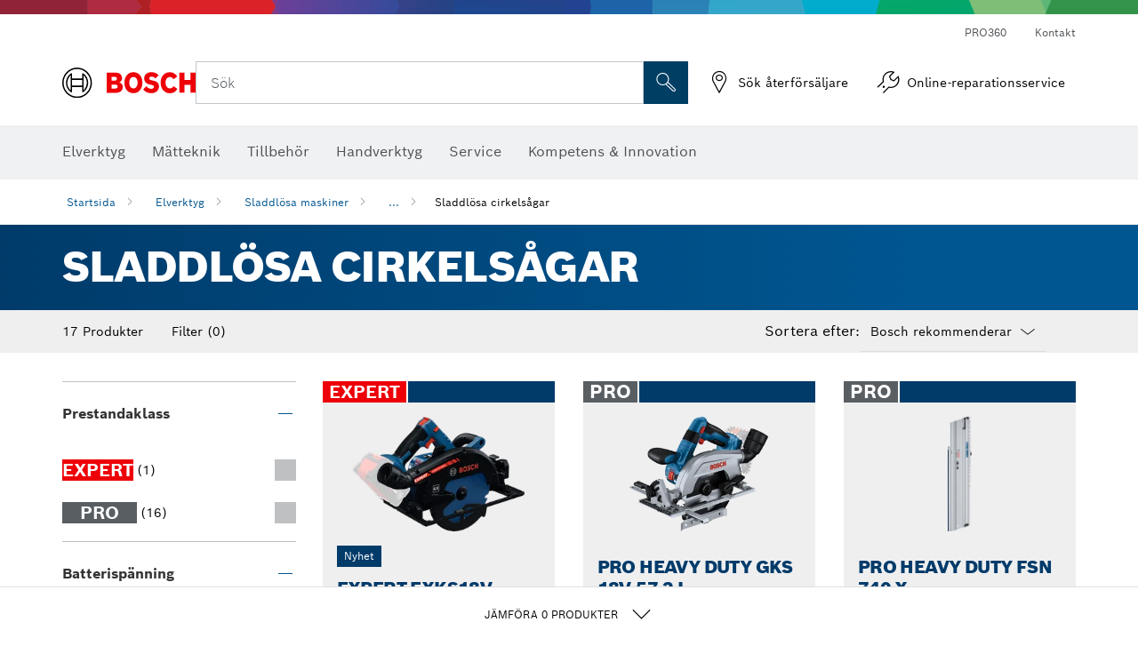

--- FILE ---
content_type: text/html;charset=UTF-8
request_url: https://www.bosch-professional.com/se/sv/sladdloesa-cirkelsagar-101314-ocs-c/
body_size: 40098
content:
<!DOCTYPE html>
<html xmlns="http://www.w3.org/1999/xhtml" lang="sv" class="no-js">

    
    

    
        
    <head>
        <meta charset="utf-8">
        <meta name="viewport" content="width=device-width, initial-scale=1.0, maximum-scale=2">
        <meta name="author" content="">
        <meta name="robots" content="index,follow" />

        <meta property="og:url" content="https://www.bosch-professional.com/se/sv/sladdloesa-cirkelsagar-101314-ocs-c/" />
        <meta property="og:title" content="Sladdlösa cirkelsågar Sladdlösa maskiner" />
        <meta property="og:description" content="Sladdlösa cirkelsågar | Såga med sladdlösa Bosch-cirkelsågar – det innebär stor avverkning och lång drifttid per batteriladdning. Dessutom är de otroligt lätta och tåliga." />
        <meta property="og:image" content="https://www.bosch-professional.com/binary/ocsmedia/optimized/full/pcc101314pcta5252p1_101314.png"/>
        <link rel="icon" href="/favicon.ico">
        <title>Sladdlösa cirkelsågar Sladdlösa maskiner</title>
        <meta name="description" content="Sladdlösa cirkelsågar | Såga med sladdlösa Bosch-cirkelsågar – det innebär stor avverkning och lång drifttid per batteriladdning. Dessutom är de otroligt lätta och tåliga.">

        
  <meta name="ps-key" content="1611-58c049a785a67d769fdfcbf6">
  <meta name="ps-country" content="SE">
  <meta name="ps-language" content="sv">


        
        
<link rel="preconnect" href="//tags.tiqcdn.com">
<link rel="dns-prefetch" href="//tags.tiqcdn.com">


        
            <link rel="alternate" hreflang="fi-FI" href="https://www.bosch-professional.com/fi/fi/akkukaesipyoeroesahat-101314-ocs-c/">
        
            <link rel="alternate" hreflang="lv-LV" href="https://www.bosch-professional.com/lv/lv/akumulatora-rokas-ripzagi-101314-ocs-c/">
        
            <link rel="alternate" hreflang="lt-LT" href="https://www.bosch-professional.com/lt/lt/akumuliatoriniai-rankiniai-diskiniai-pjuklai-101314-ocs-c/">
        
            <link rel="alternate" hreflang="no-NO" href="https://www.bosch-professional.com/no/no/batteridrevne-handsirkelsager-101314-ocs-c/">
        
            <link rel="alternate" hreflang="nl-BE" href="https://www.bosch-professional.com/be/nl/accu-handcirkelzagen-101314-ocs-c/">
        
            <link rel="alternate" hreflang="el-GR" href="https://www.bosch-professional.com/gr/el/δισκοπρίονα-χεριού-μπαταρίας-101314-ocs-c/">
        
            <link rel="alternate" hreflang="de-AT" href="https://www.bosch-professional.com/at/de/akku-handkreissaegen-101314-ocs-c/">
        
            <link rel="alternate" hreflang="nl-NL" href="https://www.bosch-professional.com/nl/nl/accu-handcirkelzagen-101314-ocs-c/">
        
            <link rel="alternate" hreflang="fr-CH" href="https://www.bosch-professional.com/ch/fr/scies-circulaires-sans-fil-101314-ocs-c/">
        
            <link rel="alternate" hreflang="en-AU" href="https://www.bosch-pt.com.au/au/en/cordless-hand-held-circular-saws-101314-ocs-c/">
        
            <link rel="alternate" hreflang="ja-JP" href="https://www.bosch-professional.jp/jp/ja/cordless-hand-held-circular-saws-101314-ocs-c/">
        
            <link rel="alternate" hreflang="de-CH" href="https://www.bosch-professional.com/ch/de/akku-handkreissaegen-101314-ocs-c/">
        
            <link rel="alternate" hreflang="de-DE" href="https://www.bosch-professional.com/de/de/akku-handkreissaegen-101314-ocs-c/">
        
            <link rel="alternate" hreflang="ko-KR" href="https://www.bosch-pt.co.kr/kr/ko/cordless-hand-held-circular-saws-101314-ocs-c/">
        
            <link rel="alternate" hreflang="es-ES" href="https://www.bosch-professional.com/es/es/sierras-circulares-portatiles-a-bateria-101314-ocs-c/">
        
            <link rel="alternate" hreflang="it-IT" href="https://www.bosch-professional.com/it/it/seghe-circolari-a-batteria-101314-ocs-c/">
        
            <link rel="alternate" hreflang="en-NZ" href="https://www.bosch-pt.co.nz/nz/en/cordless-hand-held-circular-saws-101314-ocs-c/">
        
            <link rel="alternate" hreflang="pt-PT" href="https://www.bosch-professional.com/pt/pt/serras-circulares-manuais-sem-fio-101314-ocs-c/">
        
            <link rel="alternate" hreflang="fr-BE" href="https://www.bosch-professional.com/be/fr/scies-circulaires-sans-fil-101314-ocs-c/">
        
            <link rel="alternate" hreflang="sv-SE" href="https://www.bosch-professional.com/se/sv/sladdloesa-cirkelsagar-101314-ocs-c/">
        
            <link rel="alternate" hreflang="et-EE" href="https://www.bosch-professional.com/ee/et/akukaesiketassaed-101314-ocs-c/">
        
            <link rel="alternate" hreflang="da-DK" href="https://www.bosch-professional.com/dk/da/batteridrevne-rundsave-101314-ocs-c/">
        
            <link rel="alternate" hreflang="it-CH" href="https://www.bosch-professional.com/ch/it/seghe-circolari-a-batteria-101314-ocs-c/">
        
            <link rel="alternate" hreflang="fr-FR" href="https://www.bosch-professional.com/fr/fr/scies-circulaires-sans-fil-101314-ocs-c/">
        
            <link rel="alternate" hreflang="en-GB" href="https://www.bosch-professional.com/gb/en/cordless-hand-held-circular-saws-101314-ocs-c/">
        
         
        


        <script  type="application/ld+json">{
  "@type" : "ItemList",
  "numberOfItems" : 17,
  "itemListElement" : [ {
    "@type" : "ListItem",
    "position" : 1,
    "item" : {
      "@type" : "Product",
      "name" : "EXPERT EXKS18V-68GX",
      "url" : "https://www.bosch-professional.com/se/sv/products/exks18v-68gx-06016B5301",
      "sku" : "06016B5301",
      "category" : "Sladdlösa cirkelsågar",
      "image" : "https://www.bosch-professional.com/binary/ocsmedia/optimized/full/o570364v54_EXKS18V-68GX_8Ah_EXPERT_AMPShare_Ghost_Image_Dyn_V2.png",
      "brand" : {
        "@type" : "Brand",
        "name" : "Bosch Professional"
      },
      "offers" : {
        "@type" : "Offer",
        "itemCondition" : "https://schema.org/NewCondition",
        "price" : 0,
        "priceCurrency" : "SEK",
        "availability" : ""
      },
      "@id" : "https://www.bosch-professional.com/se/sv/products/exks18v-68gx-06016B5301"
    }
  }, {
    "@type" : "ListItem",
    "position" : 2,
    "item" : {
      "@type" : "Product",
      "name" : "PRO HEAVY DUTY GKS 18V-57-2 L",
      "url" : "https://www.bosch-professional.com/se/sv/products/gks-18v-57-2-l-06016C1100",
      "sku" : "06016C1100",
      "category" : "Sladdlösa cirkelsågar",
      "image" : "https://www.bosch-professional.com/binary/ocsmedia/optimized/full/o389408v54_GKS_18V-57-2_L_5_5Ah_proCORE_dyn_V1_ghost_image.png",
      "brand" : {
        "@type" : "Brand",
        "name" : "Bosch Professional"
      },
      "offers" : {
        "@type" : "Offer",
        "itemCondition" : "https://schema.org/NewCondition",
        "price" : 0,
        "priceCurrency" : "SEK",
        "availability" : ""
      },
      "@id" : "https://www.bosch-professional.com/se/sv/products/gks-18v-57-2-l-06016C1100"
    }
  }, {
    "@type" : "ListItem",
    "position" : 3,
    "item" : {
      "@type" : "Product",
      "name" : "PRO HEAVY DUTY FSN 740 X",
      "url" : "https://www.bosch-professional.com/se/sv/products/fsn-740-x-1600A02V37",
      "sku" : "1600A02V37",
      "category" : "Sladdlösa cirkelsågar",
      "image" : "https://www.bosch-professional.com/binary/ocsmedia/optimized/full/o451538v54_FSN_740_X_Mugshot_V1_White.png",
      "brand" : {
        "@type" : "Brand",
        "name" : "Bosch Professional"
      },
      "offers" : {
        "@type" : "Offer",
        "itemCondition" : "https://schema.org/NewCondition",
        "price" : 0,
        "priceCurrency" : "SEK",
        "availability" : ""
      },
      "@id" : "https://www.bosch-professional.com/se/sv/products/fsn-740-x-1600A02V37"
    }
  }, {
    "@type" : "ListItem",
    "position" : 4,
    "item" : {
      "@type" : "Product",
      "name" : "PRO HEAVY DUTY FSN 300 X",
      "url" : "https://www.bosch-professional.com/se/sv/products/fsn-300-x-1600A02V35",
      "sku" : "1600A02V35",
      "category" : "Sladdlösa cirkelsågar",
      "image" : "https://www.bosch-professional.com/binary/ocsmedia/optimized/full/o451545v54_FSN_300_X_Mugshot_V1_White.png",
      "brand" : {
        "@type" : "Brand",
        "name" : "Bosch Professional"
      },
      "offers" : {
        "@type" : "Offer",
        "itemCondition" : "https://schema.org/NewCondition",
        "price" : 0,
        "priceCurrency" : "SEK",
        "availability" : ""
      },
      "@id" : "https://www.bosch-professional.com/se/sv/products/fsn-300-x-1600A02V35"
    }
  }, {
    "@type" : "ListItem",
    "position" : 5,
    "item" : {
      "@type" : "Product",
      "name" : "PRO GKS 18V-51",
      "url" : "https://www.bosch-professional.com/se/sv/products/gks-18v-51-06019M3120",
      "sku" : "06019M3120",
      "category" : "Sladdlösa cirkelsågar",
      "image" : "https://www.bosch-professional.com/binary/ocsmedia/optimized/full/o450142v54_450142-GKS_18V-51_4Ah_AMPShare_Ghost_Image_Dyn.png",
      "brand" : {
        "@type" : "Brand",
        "name" : "Bosch Professional"
      },
      "offers" : {
        "@type" : "Offer",
        "itemCondition" : "https://schema.org/NewCondition",
        "price" : 0,
        "priceCurrency" : "SEK",
        "availability" : ""
      },
      "@id" : "https://www.bosch-professional.com/se/sv/products/gks-18v-51-06019M3120"
    }
  }, {
    "@type" : "ListItem",
    "position" : 6,
    "item" : {
      "@type" : "Product",
      "name" : "PRO HEAVY DUTY FSN 440 X",
      "url" : "https://www.bosch-professional.com/se/sv/products/fsn-440-x-1600A02V36",
      "sku" : "1600A02V36",
      "category" : "Sladdlösa cirkelsågar",
      "image" : "https://www.bosch-professional.com/binary/ocsmedia/optimized/full/o451541v54_FSN_440_X_Mugshot_V1_White.png",
      "brand" : {
        "@type" : "Brand",
        "name" : "Bosch Professional"
      },
      "offers" : {
        "@type" : "Offer",
        "itemCondition" : "https://schema.org/NewCondition",
        "price" : 0,
        "priceCurrency" : "SEK",
        "availability" : ""
      },
      "@id" : "https://www.bosch-professional.com/se/sv/products/fsn-440-x-1600A02V36"
    }
  }, {
    "@type" : "ListItem",
    "position" : 7,
    "item" : {
      "@type" : "Product",
      "name" : "PRO HEAVY DUTY GKS 18V-68",
      "url" : "https://www.bosch-professional.com/se/sv/products/gks-18v-68-06016C9000",
      "sku" : "06016C9000",
      "category" : "Sladdlösa cirkelsågar",
      "image" : "https://www.bosch-professional.com/binary/ocsmedia/optimized/full/o457962v54_GKS_18V-68_8Ah_ProCORE_Ghost_Image_Dyn.png",
      "brand" : {
        "@type" : "Brand",
        "name" : "Bosch Professional"
      },
      "offers" : {
        "@type" : "Offer",
        "itemCondition" : "https://schema.org/NewCondition",
        "price" : 0,
        "priceCurrency" : "SEK",
        "availability" : ""
      },
      "@id" : "https://www.bosch-professional.com/se/sv/products/gks-18v-68-06016C9000"
    }
  }, {
    "@type" : "ListItem",
    "position" : 8,
    "item" : {
      "@type" : "Product",
      "name" : "PRO GKS 18V-68 G",
      "url" : "https://www.bosch-professional.com/se/sv/products/gks-18v-68-g-06016C9100",
      "sku" : "06016C9100",
      "category" : "Sladdlösa cirkelsågar",
      "image" : "https://www.bosch-professional.com/binary/ocsmedia/optimized/full/o590486v54_GKS18V-68G_8Ah_EXPERT_AMPShare_Ghost_Image_Dyn.png",
      "brand" : {
        "@type" : "Brand",
        "name" : "Bosch Professional"
      },
      "offers" : {
        "@type" : "Offer",
        "itemCondition" : "https://schema.org/NewCondition",
        "price" : 0,
        "priceCurrency" : "SEK",
        "availability" : ""
      },
      "@id" : "https://www.bosch-professional.com/se/sv/products/gks-18v-68-g-06016C9100"
    }
  }, {
    "@type" : "ListItem",
    "position" : 9,
    "item" : {
      "@type" : "Product",
      "name" : "PRO HEAVY DUTY GKS 18V-57 G",
      "url" : "https://www.bosch-professional.com/se/sv/products/gks-18v-57-g-06016A2101",
      "sku" : "06016A2101",
      "category" : "Sladdlösa cirkelsågar",
      "image" : "https://www.bosch-professional.com/binary/ocsmedia/optimized/full/o214391v54_P_A_GKS_18_V-LI_R_4_0Ah_5_0Ah_dyn.png",
      "brand" : {
        "@type" : "Brand",
        "name" : "Bosch Professional"
      },
      "offers" : {
        "@type" : "Offer",
        "itemCondition" : "https://schema.org/NewCondition",
        "price" : 0,
        "priceCurrency" : "SEK",
        "availability" : ""
      },
      "@id" : "https://www.bosch-professional.com/se/sv/products/gks-18v-57-g-06016A2101"
    }
  }, {
    "@type" : "ListItem",
    "position" : 10,
    "item" : {
      "@type" : "Product",
      "name" : "PRO HEAVY DUTY GKS 18V-57-2 GX",
      "url" : "https://www.bosch-professional.com/se/sv/products/gks-18v-57-2-gx-06016C1000",
      "sku" : "06016C1000",
      "category" : "Sladdlösa cirkelsågar",
      "image" : "https://www.bosch-professional.com/binary/ocsmedia/optimized/full/o451360v54_GKS_18V-57-2_GX_5_5Ah_ProCORE_AMPShare_Dyn_JP.png",
      "brand" : {
        "@type" : "Brand",
        "name" : "Bosch Professional"
      },
      "offers" : {
        "@type" : "Offer",
        "itemCondition" : "https://schema.org/NewCondition",
        "price" : 0,
        "priceCurrency" : "SEK",
        "availability" : ""
      },
      "@id" : "https://www.bosch-professional.com/se/sv/products/gks-18v-57-2-gx-06016C1000"
    }
  }, {
    "@type" : "ListItem",
    "position" : 11,
    "item" : {
      "@type" : "Product",
      "name" : "PRO HEAVY DUTY GKS 12V-26",
      "url" : "https://www.bosch-professional.com/se/sv/products/gks-12v-26-06016A1001",
      "sku" : "06016A1001",
      "category" : "Sladdlösa cirkelsågar",
      "image" : "https://www.bosch-professional.com/binary/ocsmedia/optimized/full/o242082v54_P_A_GKS_12V-26_1_5Ah_2_0Ah_2_5Ah_dyn_02.png",
      "brand" : {
        "@type" : "Brand",
        "name" : "Bosch Professional"
      },
      "offers" : {
        "@type" : "Offer",
        "itemCondition" : "https://schema.org/NewCondition",
        "price" : 0,
        "priceCurrency" : "SEK",
        "availability" : ""
      },
      "@id" : "https://www.bosch-professional.com/se/sv/products/gks-12v-26-06016A1001"
    }
  }, {
    "@type" : "ListItem",
    "position" : 12,
    "item" : {
      "@type" : "Product",
      "name" : "PRO HEAVY DUTY GKS 18V-57-2",
      "url" : "https://www.bosch-professional.com/se/sv/products/gks-185-li-06016C1200",
      "sku" : "06016C1200",
      "category" : "Sladdlösa cirkelsågar",
      "image" : "https://www.bosch-professional.com/binary/ocsmedia/optimized/full/o384168v54_GKS_18V-57-2_5_5Ah_proCORE_dyn_V1_Ghost_Image.png",
      "brand" : {
        "@type" : "Brand",
        "name" : "Bosch Professional"
      },
      "offers" : {
        "@type" : "Offer",
        "itemCondition" : "https://schema.org/NewCondition",
        "price" : 0,
        "priceCurrency" : "SEK",
        "availability" : ""
      },
      "@id" : "https://www.bosch-professional.com/se/sv/products/gks-185-li-06016C1200"
    }
  }, {
    "@type" : "ListItem",
    "position" : 13,
    "item" : {
      "@type" : "Product",
      "name" : "PRO HEAVY DUTY GKS 18V-68-2",
      "url" : "https://www.bosch-professional.com/se/sv/products/gks-18v-68-2-06016D0000",
      "sku" : "06016D0000",
      "category" : "Sladdlösa cirkelsågar",
      "image" : "https://www.bosch-professional.com/binary/ocsmedia/optimized/full/o571948v54_GKS_18V-68-2_5_5Ah_ProCORE_Mugshot_V4_Ghost_Image_White_V2.png",
      "brand" : {
        "@type" : "Brand",
        "name" : "Bosch Professional"
      },
      "offers" : {
        "@type" : "Offer",
        "itemCondition" : "https://schema.org/NewCondition",
        "price" : 0,
        "priceCurrency" : "SEK",
        "availability" : ""
      },
      "@id" : "https://www.bosch-professional.com/se/sv/products/gks-18v-68-2-06016D0000"
    }
  }, {
    "@type" : "ListItem",
    "position" : 14,
    "item" : {
      "@type" : "Product",
      "name" : "PRO HEAVY DUTY GKS 18V-70 L",
      "url" : "https://www.bosch-professional.com/se/sv/products/gks-18v-70-l-06016B9000",
      "sku" : "06016B9000",
      "category" : "Sladdlösa cirkelsågar",
      "image" : "https://www.bosch-professional.com/binary/ocsmedia/optimized/full/o354327v54_GKS_18V-70_L_5_5Ah_8Ah_ProCORE_dyn_Ghost_Image.png",
      "brand" : {
        "@type" : "Brand",
        "name" : "Bosch Professional"
      },
      "offers" : {
        "@type" : "Offer",
        "itemCondition" : "https://schema.org/NewCondition",
        "price" : 0,
        "priceCurrency" : "SEK",
        "availability" : ""
      },
      "@id" : "https://www.bosch-professional.com/se/sv/products/gks-18v-70-l-06016B9000"
    }
  }, {
    "@type" : "ListItem",
    "position" : 15,
    "item" : {
      "@type" : "Product",
      "name" : "PRO GKM 18V-50",
      "url" : "https://www.bosch-professional.com/se/sv/products/gkm-18v-50-06016B8000",
      "sku" : "06016B8000",
      "category" : "Sladdlösa cirkelsågar",
      "image" : "https://www.bosch-professional.com/binary/ocsmedia/optimized/full/o342781v54_GKM_18V-50_4Ah_ProCORE_dyn_Ghost_Image.png",
      "brand" : {
        "@type" : "Brand",
        "name" : "Bosch Professional"
      },
      "offers" : {
        "@type" : "Offer",
        "itemCondition" : "https://schema.org/NewCondition",
        "price" : 0,
        "priceCurrency" : "SEK",
        "availability" : ""
      },
      "@id" : "https://www.bosch-professional.com/se/sv/products/gkm-18v-50-06016B8000"
    }
  }, {
    "@type" : "ListItem",
    "position" : 16,
    "item" : {
      "@type" : "Product",
      "name" : "PRO HEAVY DUTY GKS 18V-68 C",
      "url" : "https://www.bosch-professional.com/se/sv/products/gks-18v-68-c-06016B5000",
      "sku" : "06016B5000",
      "category" : "Sladdlösa cirkelsågar",
      "image" : "https://www.bosch-professional.com/binary/ocsmedia/optimized/full/o319929v54_GKS_18V-68_C_8Ah_ProCORE_dyn_Ghost_Image.png",
      "brand" : {
        "@type" : "Brand",
        "name" : "Bosch Professional"
      },
      "offers" : {
        "@type" : "Offer",
        "itemCondition" : "https://schema.org/NewCondition",
        "price" : 0,
        "priceCurrency" : "SEK",
        "availability" : ""
      },
      "@id" : "https://www.bosch-professional.com/se/sv/products/gks-18v-68-c-06016B5000"
    }
  }, {
    "@type" : "ListItem",
    "position" : 17,
    "item" : {
      "@type" : "Product",
      "name" : "PRO HEAVY DUTY GKS 18V-68 GC",
      "url" : "https://www.bosch-professional.com/se/sv/products/gks-18v-68-gc-06016B5100",
      "sku" : "06016B5100",
      "category" : "Sladdlösa cirkelsågar",
      "image" : "https://www.bosch-professional.com/binary/ocsmedia/optimized/full/o298517v54_GKS_18V-68_GC_8Ah_ProCORE_dyn_V1.png",
      "brand" : {
        "@type" : "Brand",
        "name" : "Bosch Professional"
      },
      "offers" : {
        "@type" : "Offer",
        "itemCondition" : "https://schema.org/NewCondition",
        "price" : 0,
        "priceCurrency" : "SEK",
        "availability" : ""
      },
      "@id" : "https://www.bosch-professional.com/se/sv/products/gks-18v-68-gc-06016B5100"
    }
  } ],
  "@context" : "https://schema.org",
  "@id" : "https://www.bosch-professional.com/se/sv/sladdloesa-cirkelsagar-101314-ocs-c/#itemlist"
}</script>

        <script type="application/ld+json"> {"@context": "http://schema.org", "@type": "BreadcrumbList", "itemListElement":[{"@type": "ListItem","position":1,"item":{"@id": "https://www.bosch-professional.com/se/sv/hantverk-industri-101271-ocs-c/","name": "Elverktyg"}},{"@type": "ListItem","position":2,"item":{"@id": "https://www.bosch-professional.com/se/sv/sladdloesa-maskiner-101304-ocs-c/","name": "Sladdl&ouml;sa maskiner"}},{"@type": "ListItem","position":3,"item":{"@id": "https://www.bosch-professional.com/se/sv/sladdloesa-cirkelsagar-101314-ocs-c/","name": "Sladdl&ouml;sa cirkels&aring;gar"}}]}</script>
        
        <!--  Konfiguration GTM DL -->
        
  

        <!--End Konfiguration -->

        
<!-- central head resources -->
<link rel="preload" href="https://www.bosch-professional.com/res/fonts/boschsans/BoschSans-Regular.woff2" as="font" type="font/woff2" crossorigin="anonymous">
<link rel="preload" href="https://www.bosch-professional.com/res/fonts/boschsans/BoschSans-Bold.woff2" as="font" type="font/woff2" crossorigin="anonymous">
<link rel="preload" href="https://www.bosch-professional.com/res/fonts/boschsans/BoschSans-Black.woff2" as="font" type="font/woff2" crossorigin="anonymous">
<style>
@keyframes slide-up {
0% {
transform: translateY(110vh);
}
100% {
transform: translateY(0vh);
}
}
dock-privacy-settings {
position: fixed !important;
top: 0px;
left: 0px;
transform: translateY(110vh);
animation: slide-up 0s forwards;
animation-delay: 3s;
}
</style>
<script type="text/javascript" src="https://services.zoovu.com/events/user-tracking-script/fe90ed05-cecf-479b-81fa-2b96f5dd904d/js-loader"></script>
<link rel="stylesheet" type="text/css" href="https://www.bosch-professional.com/res/critical.css">
<link rel="preload" href="https://www.bosch-professional.com/res/main.css" as="style" onload="this.onload=null;this.rel='stylesheet'">
<noscript><link rel="stylesheet" href="https://www.bosch-professional.com/res/main.css"></noscript>
<script>
var CONF = {
ASSET_PATH: 'https://www.bosch-professional.com/res/',
ENV: 'production',
ONLINE_SHOP_AVAILABILITY: '//www.bosch-professional.com/se/sv/dealers/onlineShopMultiAvailability',
DEALER_ONLINE_API: '//www.bosch-professional.com/se/sv/dealers/retailers/online',
DEALER_OFFLINE_API: '//www.bosch-professional.com/se/sv/dealers/retailers/offline'
}
</script>


        <link rel="canonical" href="https://www.bosch-professional.com/se/sv/sladdloesa-cirkelsagar-101314-ocs-c/">
        
        
    </head>

    

    <body class=""
          data-track_pagename="ProductListingPagePT"
          data-country="se"
          data-language="sv"
          data-locale="sv_SE"
          data-region="rea"
    >

        
        
        
<script id="tealium_pdl" type="text/javascript">
function getCookie(cookieName) {
var cookieArr = document.cookie.split(";");
for(var i = 0; i < cookieArr.length; i++) {
var cookiePair = cookieArr[i].split("=");
if(cookieName == cookiePair[0].trim()) {
return decodeURIComponent(cookiePair[1]);
}
}
return null;
}
var utag_data = {
language : "sv",
page_country : "SE",
page_name : "content : Bosch elverktyg",
business_unit : "pro",
tealium_event: "PT_Generic_Pageload",
brand_name: "BOSCH",
page_type : "content",
page_id : "1391535",
page_breadcrumb : [ "Technical Pages", "tracking", "tealium" ],
page_subcategory1: "Technical Pages",
page_subcategory2: "tracking",
page_subcategory3: "tealium",
page_subcategory4: undefined,
page_subcategory5: undefined,
release_id : "20418",
division: "PT",
site_domain_type: "prod",
currency: "EUR",
logged_in_user : getCookie("id") != null ? "yes" : "no",
}
</script>


        
        
  <script>
    if (typeof utag_data === 'undefined') {
      utag_data = {};
    }
    utag_data.brand_name = "BOSCH";
    utag_data.business_unit = "gt";
    utag_data.division = "PT"
    
    utag_data.logged_in_user = "no";
    
    

    
    utag_data.language = "sv";
    utag_data.page_country = "SE";
    
    utag_data.page_breadcrumb = ["Elverktyg","Sladdl\u00F6sa maskiner","Sladdl\u00F6sa cirkels\u00E5gar"];
    
    
    utag_data.product_id = ["06016B5301","06016C1100","1600A02V37","1600A02V35","06019M3120","1600A02V36","06016C9000","06016C9100","06016A2101","06016C1000","06016A1001","06016C1200","06016D0000","06016B9000","06016B8000","06016B5000","06016B5100"];
    

    
    utag_data.page_subcategory1 = "Elverktyg";
    utag_data.page_subcategory2 = "Sladdl\u00F6sa maskiner";
    utag_data.page_subcategory3 = "Sladdl\u00F6sa cirkels\u00E5gar";
    utag_data.page_subcategory4 = null;
    utag_data.page_subcategory5 = null;

    
    
    
    
     utag_data.page_subcategory4 = undefined; 
     utag_data.page_subcategory5 = undefined; 
    
    
    
    utag_data.product_name = ["EXPERT EXKS18V-68GX","PRO HEAVY DUTY GKS 18V-57-2 L","PRO HEAVY DUTY FSN 740 X","PRO HEAVY DUTY FSN 300 X","PRO GKS 18V-51","PRO HEAVY DUTY FSN 440 X","PRO HEAVY DUTY GKS 18V-68","PRO GKS 18V-68 G","PRO HEAVY DUTY GKS 18V-57 G","PRO HEAVY DUTY GKS 18V-57-2 GX","PRO HEAVY DUTY GKS 12V-26","PRO HEAVY DUTY GKS 18V-57-2","PRO HEAVY DUTY GKS 18V-68-2","PRO HEAVY DUTY GKS 18V-70 L","PRO GKM 18V-50","PRO HEAVY DUTY GKS 18V-68 C","PRO HEAVY DUTY GKS 18V-68 GC"];
    
    
    

    
    utag_data.product_brand = ["Professional","Professional","Professional","Professional","Professional","Professional","Professional","Professional","Professional","Professional","Professional","Professional","Professional","Professional","Professional","Professional","Professional"];
    

    

     utag_data.release_id = "3.17.4";
  </script>


        
        <script
        >
          utag_data.tealium_event = "PT_ProductList_Pageload";

          
          utag_data.filter_category = undefined;
          utag_data.filter_name =  undefined;
          utag_data.filter_value =  undefined;
          

          

          utag_data.page_id = 'pt-plp-' + 101314;

          utag_data.page_type = 'category';
          utag_data.product_category = ["Sladdl\u00F6sa cirkels\u00E5gar"];
          
          
          utag_data.page_name = 'category : ' + null;
          utag_data.product_category_id = ["101314"];
          
          utag_data.sort_by = "default";
        </script>

        
        
<script id="tealium_script">
window.addEventListener("load", function(a,b,c,d) {
a='//tags.tiqcdn.com/utag/robert-bosch/se-pt-professional-web/prod/utag.js';
b=document;c='script';d=b.createElement(c);d.src=a;d.type='text/java'+c;d.async=true;
a=b.getElementsByTagName(c)[0];
a.parentNode.insertBefore(d,a);
});
</script>


        
        

			<header id="header" class="o-header o-header--alt o-header--hoverNav">
			<div class="o-header-search-sticky">
				<div class="o-header-search-wrapper container">
					<nav class="o-header-search__top" aria-label="Meta">
<!-- meta navigation -->
	<ul class="m-metanavigation__items hidden-xs hidden-sm">
<li class="m-metanavigation__items__item">
	<a  class="trackingElement trackingTeaser m-metanavigation__items__item--link"
		data-track_domEvent="click" 
		data-track_modulePosition="1" 
		data-track_elementtype="Text"
		data-track_elementinfo="PRO360"
		data-track_elementlinktype="internal"
		data-track_dyn_teasertype="Navigation"
		data-track_dyn_teasercontent="PRO360"
		href="//www.bosch-professional.com/se/sv/pro360/" 
		title="PRO360"
		target="_self"> 
		PRO360
	</a>
</li>        
<li class="m-metanavigation__items__item">
	<a  class="trackingElement trackingTeaser m-metanavigation__items__item--link"
		data-track_domEvent="click" 
		data-track_modulePosition="1" 
		data-track_elementtype="Text"
		data-track_elementinfo="Kontakt"
		data-track_elementlinktype="internal"
		data-track_dyn_teasertype="Navigation"
		data-track_dyn_teasercontent="Kontakt"
		href="//www.bosch-professional.com/se/sv/service/kundtjaenst/andra-tjaenster/kontakt/" 
		title="Kontakt"
		target="_self"> 
		Kontakt
	</a>
</li>        
	</ul>
		   		</nav>
					<nav class="o-header-search" aria-label="Sök">
            			<div class="o-header-search__left">
		<div class="m-brandLogo">
			<a  href="//www.bosch-professional.com/se/sv/" 
				title="Home" 
			    class="trackingElement m-brandLogo__link"
			    data-track_domEvent="click" 
				data-track_modulePosition="1" 
				data-track_elementtype="Logo"
				data-track_elementinfo="Home"
				data-track_elementlinktype="internal">
<picture >
<!-- WebP, Reihenfolge beachten: Desktop, Tablet, Mobile -->
<img class="m-brandLogo__image img-responsive"
width="165" height="50"
src="https://www.bosch-professional.com/media/professional/central_assets/bosch_logo/bosch.svg"
title=""
alt="Bosch-logotyp i rött med svart text på vit bakgrund, modern och tydligt utformad.">
</picture>		
			</a>
		</div>
            			</div>
            			<div class="o-header-search__main">
								<!-- search navigation --> 
<div class="m-searchNavigation"
	data-placeholder=""
	data-placeholder-desktop="Sök">
	<form id="header-search" 
		  class="m-searchNavigation__form" 
		  method="get" 
		  role="search" 
		  action="//www.bosch-professional.com/se/sv/searchfrontend/"> 
			<div class="m-searchNavigation__label">
				<span class="m-searchNavigation__labelText">Sök</span>
					<button type="button" 
							class="bba-btn bba-btn--primary m-searchNavigation__button m-searchNavigation__button--search"
							aria-label="Sök på plats"
							tabindex="-1">
						<i class="icon-Bosch-Ic-search-black"></i>
					</button>
			</div>	
			<div class="m-searchNavigation__inputWrapper">
				<button type="submit" class="trackingElement trackingTeaser bba-btn bba-btn--primary m-searchNavigation__button m-searchNavigation__button--submit bba-btn bba-btn--primary"
						data-track_domEvent="click"
						data-track_modulePosition="2" 
						data-track_elementtype="Icon"
						data-track_elementinfo="SearchFormSubmit"
						data-track_elementlinktype="internal"
						data-track_dyn_teasertype="Search"
						data-track_dyn_teasercontent="Onsite Search"
						aria-label="Skicka sökförfrågan"
						tabindex="-1"
				>	
					<i class="icon-Bosch-Ic-search-black"></i>
				</button>
				<input  class="trackingElement trackingTeaser m-searchNavigation__searchField" 
						placeholder="Sök" 
						type="search" 
						name="q" 
						id="search" 
						role="combobox" 
						aria-haspopup="dialog"
						aria-expanded="false" 
						aria-controls="searchNavField" 
						aria-activedescendant
						data-track_domEvent="click"
						data-track_modulePosition="2" 
						data-track_elementtype="Field"
						data-track_elementinfo="SearchFormField"
						data-track_elementlinktype="internal"
						data-track_dyn_teasertype="Search"
						data-track_dyn_teasercontent="Onsite Search"
						tabindex="0"
				>
				<input 	class="m-searchNavigation__searchSuggest" 
						disabled 
						type="text" 
						placeholder="Sök" 
						autocomplete="off">
			</div>
			<button type="button" 
					name="button" 
					class="trackingElement trackingTeaser m-searchNavigation__button m-searchNavigation__button--close" 
				    data-track_domEvent="click"
					data-track_modulePosition="2" 
					data-track_elementtype="Icon"
					data-track_elementinfo="SearchFormClose"
					data-track_elementlinktype="internal"
					data-track_dyn_teasertype="Search"
					data-track_dyn_teasercontent="Onsite Search Close"
					aria-label="Sök Stäng"
					tabindex="-1"
			>
				<i class="icon-Bosch-Ic-close-black"></i>
			</button>
	</form>
</div>
									</div>
									<div class="o-header-search__right">
                						<div class="m-conversion_bar">
<nav class="trackingModule m-conversion_bar" data-track_moduletype="User Service" aria-label="Konverteringsfält">
		<ul class="m-conversion_bar__items">
	<li class="trackingElement m-conversion_bar__item">
		<a  href="https://www.bosch-professional.com/se/sv/dl/s%C3%B6k-%C3%A5terf%C3%B6rs%C3%A4ljare/dealersearch/" 
			title="S&ouml;k &aring;terf&ouml;rs&auml;ljare" 
			class="trackingElement trackingTeaser m-conversion_bar__link" 
			target="_self"
			data-track_domEvent="click" 
			data-track_modulePosition="4" 
			data-track_elementtype="Text"
			data-track_elementinfo=""
			data-track_elementlinktype="external"
			data-track_dyn_teasercontent=""
		> 
			<i class="icon-Bosch-Ic-store-locator-black"></i>
			<span class="m-conversion_bar__text"> S&ouml;k &aring;terf&ouml;rs&auml;ljare </span>
		</a>
	</li>	
	<li class="trackingElement m-conversion_bar__item">
		<a  href="//www.bosch-professional.com/se/sv/service/kundtjaenst/online-reparationsservice/" 
			title="Online-reparationsservice" 
			class="trackingElement trackingTeaser m-conversion_bar__link" 
			target="_self"
			data-track_domEvent="click" 
			data-track_modulePosition="4" 
			data-track_elementtype="Text"
			data-track_elementinfo=""
			data-track_elementlinktype="internal"
			data-track_dyn_teasercontent=""
		> 
			<i class="icon-Bosch-Ic-spareparts2"></i>
			<span class="m-conversion_bar__text"> Online-reparationsservice </span>
		</a>
	</li>	
		</ul>
</nav>
						                		</div>
						                	</div>
						          		</nav>
						          		<div class="o-header-search__results">
<div id="header-search-results" class="m-searchNavigationResults m-searchNavigationResults--hidden trackingModule" data-track_moduletype="Search Flyout">
    <div class="m-searchNavigationResults__detailed trackingTeaser" aria-label="Sökresultat" role="dialog"></div>
    <div class="m-searchNavigationResults__right">
        <div class="m-searchNavigationResults__suggestions"></div>
        <div class="m-searchNavigationResults__teasers"></div>
    </div>
</div>
						          		</div>
						          	</div>
						          	<div class="o-header__mWrapper--gray">
		        						<div class="o-header__mWrapper">
		            						<div class="o-header__faker"></div>
		            							<nav class="m-mainNavigation " aria-label="Huvud">
		                							<div class="m-mainNavigation__container">
		                    							<div class="m-mainNavigation__col m-mainNavigation__col--fixed">
		                        							<button type="button" class="m-mainNavigation__toggle">
		                            							<span class="m-mainNavigation__toggleBar"></span>
									                            <span class="m-mainNavigation__toggleBar"></span>
									                            <span class="m-mainNavigation__toggleBar"></span>
									                            <span class="m-mainNavigation__toggleBar"></span>
		                        							</button>
		                    							</div>
				            <div class="m-mainNavigation__col">
<div class="m-mainNavigation__itemsWrapper" data-backlabel="Bak&aring;t">
		<ul class="m-mainNavigation__items">
			<li class="m-mainNavigation__item hidden-md hidden-lg">
				<a  class="trackingElement trackingTeaser m-mainNavigation__link" 
					href="//www.bosch-professional.com/se/sv/" 
					title="Startsida"
					data-track_domEvent="click"
					data-track_modulePosition="2" 
					data-track_elementtype="Text"
					data-track_elementinfo="Startsida"
					data-track_elementlinktype="internal" 
					data-track_dyn_teasercontent="Startsida"
 					data-track_dyn_teasertype="Navigation"
				>					
					<span class="m-mainNavigation__text">Startsida</span>
				</a>	  								
			</li>	
						<li class="m-mainNavigation__item m-mainNavigation__item--dropdown">
						<div class="navigationItem">
						<a 	class="trackingElement trackingTeaser m-mainNavigation__link " 
							href="/se/sv/hantverk-industri-101271-ocs-c/" 
							title="Elverktyg"
data-target="#flyout-products-flyout_tools"
							data-track_domEvent="click"
							data-track_modulePosition="2" 
							data-track_elementtype="Text"
							data-track_elementinfo="Elverktyg"
							data-track_elementlinktype="internal"
							data-track_dyn_teasercontent="Elverktyg"
							data-track_dyn_teasertype="Navigation"			
						>					
							<span class="m-mainNavigation__text ">Elverktyg</span>
						</a>		
						<button class="acc-button hidden" 
data-target="#flyout-products-flyout_tools"
							popovertarget="flyout-products-flyout_tools"	
							aria-label="Elverktyg">
				                <i class="icon-Bosch-Ic-arrow-black-bottom"></i>
				        </button>		
				        </div>						
					<ul class="m-mainNavigation__dropdownItems m-mainNavigation__dropdownItems--hidden">
<li>
	<div class="m-mainNavigation__link--header">
		<a 	href="/se/sv/hantverk-industri-101271-ocs-c/" 
			class="link m-header_navigation_flyout__link trackingElement trackingTeaser"
			title="Elverktyg"
			data-track_domEvent="click"
			data-track_modulePosition="2" 
			data-track_elementtype="Text"
			data-track_elementinfo="Elverktyg"
			data-track_elementlinktype="internal"
			data-track_dyn_teasercontent="Elverktyg"
			data-track_dyn_teasertype="Navigation"										
			>Elverktyg</a>
	</div>
</li>
						<li>
							<div class="container m-header_navigation_flyout m-header_navigation_flyout--mobile">
								<div class="row">
<div class="col-md-2 col-sm-12 col--item "> <a href="https://www.bosch-professional.com/se/sv/sladdloesa-maskiner-101304-ocs-c/" title="" target="_self" class="m-header_navigation_flyout__item trackingElement" data-track_domEvent="click" data-track_modulePosition="2" data-track_elementtype="Image" data-track_elementinfo="Sladdlösa maskiner" data-track_elementlinktype="internal" data-track_dyn_teasercontent="Products" data-track_dyn_subteasercontent="Sladdlösa maskiner" > <div class="m-header_navigation_flyout__item__image "> <picture >
<!-- WebP, Reihenfolge beachten: Desktop, Tablet, Mobile -->
<source media="(min-width: 992px)" data-srcset="https://www.bosch-professional.com/binary/ocsmedia/optimized/263x155/pcc101304pcta5252p1_101304.png">


<img class="img-responsive center-block lazyload"
width="263" height="155"
data-src="
https://www.bosch-professional.com/binary/ocsmedia/optimized/263x155/pcc101304pcta5252p1_101304.png
"
title="Sladdlösa maskiner"
alt="Sladdlösa maskiner">
</picture> </div> <div class="m-header_navigation_flyout__item__caption"> Sladdlösa maskiner </div> </a> </div>
<div class="col-md-2 col-sm-12 col--item "> <a href="https://www.bosch-professional.com/se/sv/nyheter-104634-ocs-c/" title="" target="_self" class="m-header_navigation_flyout__item trackingElement" data-track_domEvent="click" data-track_modulePosition="2" data-track_elementtype="Image" data-track_elementinfo="Nyheter" data-track_elementlinktype="internal" data-track_dyn_teasercontent="Products" data-track_dyn_subteasercontent="Nyheter" > <div class="m-header_navigation_flyout__item__image "> <picture >
<!-- WebP, Reihenfolge beachten: Desktop, Tablet, Mobile -->
<source media="(min-width: 992px)" data-srcset="https://www.bosch-professional.com/binary/ocsmedia/optimized/263x155/pcc104634pcta5252p1_neuheiten.png">


<img class="img-responsive center-block lazyload"
width="263" height="155"
data-src="
https://www.bosch-professional.com/binary/ocsmedia/optimized/263x155/pcc104634pcta5252p1_neuheiten.png
"
title="Nyheter"
alt="Nyheter">
</picture> </div> <div class="m-header_navigation_flyout__item__caption"> Nyheter </div> </a> </div>
<div class="col-md-2 col-sm-12 col--item "> <a href="https://www.bosch-professional.com/se/sv/kombokit-2685442-ocs-c/" title="" target="_self" class="m-header_navigation_flyout__item trackingElement" data-track_domEvent="click" data-track_modulePosition="2" data-track_elementtype="Image" data-track_elementinfo="Kombokit" data-track_elementlinktype="internal" data-track_dyn_teasercontent="Products" data-track_dyn_subteasercontent="Kombokit" > <div class="m-header_navigation_flyout__item__image "> <picture >
<!-- WebP, Reihenfolge beachten: Desktop, Tablet, Mobile -->
<source media="(min-width: 992px)" data-srcset="https://www.bosch-professional.com/binary/ocsmedia/optimized/263x155/pcc2685442pcta5252p1_Combo-Kits-530x530.png">


<img class="img-responsive center-block lazyload"
width="263" height="155"
data-src="
https://www.bosch-professional.com/binary/ocsmedia/optimized/263x155/pcc2685442pcta5252p1_Combo-Kits-530x530.png
"
title="Kombokit"
alt="Kombokit">
</picture> </div> <div class="m-header_navigation_flyout__item__caption"> Kombokit </div> </a> </div>
<div class="col-md-2 col-sm-12 col--item highlighted"> <a href="https://www.bosch-professional.com/se/sv/traedgardsredskap-2501831-ocs-c/" title="Rätt verktyg för alla jobb" target="_self" class="m-header_navigation_flyout__item trackingElement" data-track_domEvent="click" data-track_modulePosition="2" data-track_elementtype="Image" data-track_elementinfo="Rätt verktyg för alla jobb" data-track_elementlinktype="internal" data-track_dyn_teasercontent="Products" data-track_dyn_subteasercontent="Rätt verktyg för alla jobb" > <div class="m-header_navigation_flyout__item__image shadow"> <picture >
<!-- WebP, Reihenfolge beachten: Desktop, Tablet, Mobile -->
<source media="(min-width: 992px)" data-srcset="https://www.bosch-professional.com/media/professional_bi/flyout_produkte/flyout_garden_gra_18v2-46_165x95.jpg">


<img class="img-responsive center-block lazyload"
width="263" height="155"
data-src="
https://www.bosch-professional.com/media/professional_bi/flyout_produkte/flyout_garden_gra_18v2-46_165x95.jpg
"
title="Rätt verktyg för alla jobb"
alt="Rätt verktyg för alla jobb">
</picture> </div> <div> <div class="m-header_navigation_flyout__item__caption top"> Trädgårdsredskap </div> <div class="m-header_navigation_flyout__item__caption"> Rätt verktyg för alla jobb </div> </div> </a> </div>
<div class="col-md-2 col-sm-12 col--item "> <a href="https://www.bosch-professional.com/se/sv/vinkelslipar-metallbearbetning-101272-ocs-c/" title="" target="_self" class="m-header_navigation_flyout__item trackingElement" data-track_domEvent="click" data-track_modulePosition="2" data-track_elementtype="Image" data-track_elementinfo="Vinkelslipar & metallbearbetning" data-track_elementlinktype="internal" data-track_dyn_teasercontent="Products" data-track_dyn_subteasercontent="Vinkelslipar & metallbearbetning" > <div class="m-header_navigation_flyout__item__image "> <picture >
<!-- WebP, Reihenfolge beachten: Desktop, Tablet, Mobile -->
<source media="(min-width: 992px)" data-srcset="https://www.bosch-professional.com/binary/ocsmedia/optimized/263x155/pcc101272pcta5252p1_332639-530x530.png">


<img class="img-responsive center-block lazyload"
width="263" height="155"
data-src="
https://www.bosch-professional.com/binary/ocsmedia/optimized/263x155/pcc101272pcta5252p1_332639-530x530.png
"
title="Vinkelslipar & metallbearbetning"
alt="Vinkelslipar &amp; metallbearbetning">
</picture> </div> <div class="m-header_navigation_flyout__item__caption"> Vinkelslipar & metallbearbetning </div> </a> </div>
<div class="col-md-2 col-sm-12 col--item "> <a href="https://www.bosch-professional.com/se/sv/borr-slagborrmaskiner-101355-ocs-c/" title="" target="_self" class="m-header_navigation_flyout__item trackingElement" data-track_domEvent="click" data-track_modulePosition="2" data-track_elementtype="Image" data-track_elementinfo="Borr- & slagborrmaskiner" data-track_elementlinktype="internal" data-track_dyn_teasercontent="Products" data-track_dyn_subteasercontent="Borr- & slagborrmaskiner" > <div class="m-header_navigation_flyout__item__image "> <picture >
<!-- WebP, Reihenfolge beachten: Desktop, Tablet, Mobile -->
<source media="(min-width: 992px)" data-srcset="https://www.bosch-professional.com/binary/ocsmedia/optimized/263x155/pcc101355pcta5252p1_bohr-und_schlagbohrmaschinen_530x530.png">


<img class="img-responsive center-block lazyload"
width="263" height="155"
data-src="
https://www.bosch-professional.com/binary/ocsmedia/optimized/263x155/pcc101355pcta5252p1_bohr-und_schlagbohrmaschinen_530x530.png
"
title="Borr- & slagborrmaskiner"
alt="Borr- &amp; slagborrmaskiner">
</picture> </div> <div class="m-header_navigation_flyout__item__caption"> Borr- & slagborrmaskiner </div> </a> </div>
<div class="col-md-2 col-sm-12 col--item "> <a href="https://www.bosch-professional.com/se/sv/borr-slaghammare-101339-ocs-c/" title="" target="_self" class="m-header_navigation_flyout__item trackingElement" data-track_domEvent="click" data-track_modulePosition="2" data-track_elementtype="Image" data-track_elementinfo="Borr- & slaghammare" data-track_elementlinktype="internal" data-track_dyn_teasercontent="Products" data-track_dyn_subteasercontent="Borr- & slaghammare" > <div class="m-header_navigation_flyout__item__image "> <picture >
<!-- WebP, Reihenfolge beachten: Desktop, Tablet, Mobile -->
<source media="(min-width: 992px)" data-srcset="https://www.bosch-professional.com/binary/ocsmedia/optimized/263x155/pcc101339pcta5252p1_bohr-u_schlaghaemmer_530x530.png">


<img class="img-responsive center-block lazyload"
width="263" height="155"
data-src="
https://www.bosch-professional.com/binary/ocsmedia/optimized/263x155/pcc101339pcta5252p1_bohr-u_schlaghaemmer_530x530.png
"
title="Borr- & slaghammare"
alt="Borr- &amp; slaghammare">
</picture> </div> <div class="m-header_navigation_flyout__item__caption"> Borr- & slaghammare </div> </a> </div>
<div class="col-md-2 col-sm-12 col--item "> <a href="https://www.bosch-professional.com/se/sv/diamantteknik-101328-ocs-c/" title="" target="_self" class="m-header_navigation_flyout__item trackingElement" data-track_domEvent="click" data-track_modulePosition="2" data-track_elementtype="Image" data-track_elementinfo="Diamantteknik" data-track_elementlinktype="internal" data-track_dyn_teasercontent="Products" data-track_dyn_subteasercontent="Diamantteknik" > <div class="m-header_navigation_flyout__item__image "> <picture >
<!-- WebP, Reihenfolge beachten: Desktop, Tablet, Mobile -->
<source media="(min-width: 992px)" data-srcset="https://www.bosch-professional.com/binary/ocsmedia/optimized/263x155/o572629v54_GCR_180_II_Dyn_V2.png">


<img class="img-responsive center-block lazyload"
width="263" height="155"
data-src="
https://www.bosch-professional.com/binary/ocsmedia/optimized/263x155/o572629v54_GCR_180_II_Dyn_V2.png
"
title="Diamantteknik"
alt="Diamantteknik">
</picture> </div> <div class="m-header_navigation_flyout__item__caption"> Diamantteknik </div> </a> </div>
<div class="col-md-2 col-sm-12 col--item "> <a href="https://www.bosch-professional.com/se/sv/mutterdragare-slagskruvdragare-101289-ocs-c/" title="" target="_self" class="m-header_navigation_flyout__item trackingElement" data-track_domEvent="click" data-track_modulePosition="2" data-track_elementtype="Image" data-track_elementinfo="Mutterdragare/slagskruvdragare" data-track_elementlinktype="internal" data-track_dyn_teasercontent="Products" data-track_dyn_subteasercontent="Mutterdragare/slagskruvdragare" > <div class="m-header_navigation_flyout__item__image "> <picture >
<!-- WebP, Reihenfolge beachten: Desktop, Tablet, Mobile -->
<source media="(min-width: 992px)" data-srcset="https://www.bosch-professional.com/binary/ocsmedia/optimized/263x155/pcc101289pcta5252p1_331385.png">


<img class="img-responsive center-block lazyload"
width="263" height="155"
data-src="
https://www.bosch-professional.com/binary/ocsmedia/optimized/263x155/pcc101289pcta5252p1_331385.png
"
title="Mutterdragare/slagskruvdragare"
alt="Mutterdragare/slagskruvdragare">
</picture> </div> <div class="m-header_navigation_flyout__item__caption"> Mutterdragare/slagskruvdragare </div> </a> </div>
<div class="col-md-2 col-sm-12 col--item "> <a href="https://www.bosch-professional.com/se/sv/sag-101346-ocs-c/" title="" target="_self" class="m-header_navigation_flyout__item trackingElement" data-track_domEvent="click" data-track_modulePosition="2" data-track_elementtype="Image" data-track_elementinfo="Såg" data-track_elementlinktype="internal" data-track_dyn_teasercontent="Products" data-track_dyn_subteasercontent="Såg" > <div class="m-header_navigation_flyout__item__image "> <picture >
<!-- WebP, Reihenfolge beachten: Desktop, Tablet, Mobile -->
<source media="(min-width: 992px)" data-srcset="https://www.bosch-professional.com/binary/ocsmedia/optimized/263x155/o371749v82_GST_18V-155_SC_4Ah_ProCore_dyn.png">


<img class="img-responsive center-block lazyload"
width="263" height="155"
data-src="
https://www.bosch-professional.com/binary/ocsmedia/optimized/263x155/o371749v82_GST_18V-155_SC_4Ah_ProCore_dyn.png
"
title="Såg"
alt="Såg">
</picture> </div> <div class="m-header_navigation_flyout__item__caption"> Såg </div> </a> </div>
<div class="col-md-2 col-sm-12 col--item "> <a href="https://www.bosch-professional.com/se/sv/multi-cutter-verktyg-167866-ocs-c/" title="" target="_self" class="m-header_navigation_flyout__item trackingElement" data-track_domEvent="click" data-track_modulePosition="2" data-track_elementtype="Image" data-track_elementinfo="Multi-Cutter-verktyg" data-track_elementlinktype="internal" data-track_dyn_teasercontent="Products" data-track_dyn_subteasercontent="Multi-Cutter-verktyg" > <div class="m-header_navigation_flyout__item__image "> <picture >
<!-- WebP, Reihenfolge beachten: Desktop, Tablet, Mobile -->
<source media="(min-width: 992px)" data-srcset="https://www.bosch-professional.com/binary/ocsmedia/optimized/263x155/pcc167866pcta5252p1_gop-18v-28.png">


<img class="img-responsive center-block lazyload"
width="263" height="155"
data-src="
https://www.bosch-professional.com/binary/ocsmedia/optimized/263x155/pcc167866pcta5252p1_gop-18v-28.png
"
title="Multi-Cutter-verktyg"
alt="Multi-Cutter-verktyg">
</picture> </div> <div class="m-header_navigation_flyout__item__caption"> Multi-Cutter-verktyg </div> </a> </div>
<div class="col-md-2 col-sm-12 col--item "> <a href="https://www.bosch-professional.com/se/sv/slipar-hyvlar-101283-ocs-c/" title="" target="_self" class="m-header_navigation_flyout__item trackingElement" data-track_domEvent="click" data-track_modulePosition="2" data-track_elementtype="Image" data-track_elementinfo="Slipar & hyvlar" data-track_elementlinktype="internal" data-track_dyn_teasercontent="Products" data-track_dyn_subteasercontent="Slipar & hyvlar" > <div class="m-header_navigation_flyout__item__image "> <picture >
<!-- WebP, Reihenfolge beachten: Desktop, Tablet, Mobile -->
<source media="(min-width: 992px)" data-srcset="https://www.bosch-professional.com/binary/ocsmedia/optimized/263x155/o468807v82_GEX_18V-150-3_4Ah_ProCORE_Edge_Protection_Ring_Dust_Box_Dyn.png">


<img class="img-responsive center-block lazyload"
width="263" height="155"
data-src="
https://www.bosch-professional.com/binary/ocsmedia/optimized/263x155/o468807v82_GEX_18V-150-3_4Ah_ProCORE_Edge_Protection_Ring_Dust_Box_Dyn.png
"
title="Slipar & hyvlar"
alt="Slipar &amp; hyvlar">
</picture> </div> <div class="m-header_navigation_flyout__item__caption"> Slipar & hyvlar </div> </a> </div>
<div class="col-md-2 col-sm-12 col--item "> <a href="https://www.bosch-professional.com/se/sv/fraesar-101334-ocs-c/" title="" target="_self" class="m-header_navigation_flyout__item trackingElement" data-track_domEvent="click" data-track_modulePosition="2" data-track_elementtype="Image" data-track_elementinfo="Fräsar" data-track_elementlinktype="internal" data-track_dyn_teasercontent="Products" data-track_dyn_subteasercontent="Fräsar" > <div class="m-header_navigation_flyout__item__image "> <picture >
<!-- WebP, Reihenfolge beachten: Desktop, Tablet, Mobile -->
<source media="(min-width: 992px)" data-srcset="https://www.bosch-professional.com/binary/ocsmedia/optimized/263x155/pcc101334pcta5252p1_fraesen_530x530.png">


<img class="img-responsive center-block lazyload"
width="263" height="155"
data-src="
https://www.bosch-professional.com/binary/ocsmedia/optimized/263x155/pcc101334pcta5252p1_fraesen_530x530.png
"
title="Fräsar"
alt="Fräsar">
</picture> </div> <div class="m-header_navigation_flyout__item__caption"> Fräsar </div> </a> </div>
<div class="col-md-2 col-sm-12 col--item "> <a href="https://www.bosch-professional.com/se/sv/stationaera-enheter-baenkar-101303-ocs-c/" title="" target="_self" class="m-header_navigation_flyout__item trackingElement" data-track_domEvent="click" data-track_modulePosition="2" data-track_elementtype="Image" data-track_elementinfo="Stationära enheter & bänkar" data-track_elementlinktype="internal" data-track_dyn_teasercontent="Products" data-track_dyn_subteasercontent="Stationära enheter & bänkar" > <div class="m-header_navigation_flyout__item__image "> <picture >
<!-- WebP, Reihenfolge beachten: Desktop, Tablet, Mobile -->
<source media="(min-width: 992px)" data-srcset="https://www.bosch-professional.com/binary/ocsmedia/optimized/263x155/o564985v54_GTS_70_216_Dyn.png">


<img class="img-responsive center-block lazyload"
width="263" height="155"
data-src="
https://www.bosch-professional.com/binary/ocsmedia/optimized/263x155/o564985v54_GTS_70_216_Dyn.png
"
title="Stationära enheter & bänkar"
alt="Stationära enheter &amp; bänkar">
</picture> </div> <div class="m-header_navigation_flyout__item__caption"> Stationära enheter & bänkar </div> </a> </div>
<div class="col-md-2 col-sm-12 col--item "> <a href="https://www.bosch-professional.com/se/sv/utsugsystem-197448-ocs-c/" title="" target="_self" class="m-header_navigation_flyout__item trackingElement" data-track_domEvent="click" data-track_modulePosition="2" data-track_elementtype="Image" data-track_elementinfo="Utsugsystem" data-track_elementlinktype="internal" data-track_dyn_teasercontent="Products" data-track_dyn_subteasercontent="Utsugsystem" > <div class="m-header_navigation_flyout__item__image "> <picture >
<!-- WebP, Reihenfolge beachten: Desktop, Tablet, Mobile -->
<source media="(min-width: 992px)" data-srcset="https://www.bosch-professional.com/binary/ocsmedia/optimized/263x155/pcc197448pcta5252p1_absaugsysteme_530x530.png">


<img class="img-responsive center-block lazyload"
width="263" height="155"
data-src="
https://www.bosch-professional.com/binary/ocsmedia/optimized/263x155/pcc197448pcta5252p1_absaugsysteme_530x530.png
"
title="Utsugsystem"
alt="Utsugsystem">
</picture> </div> <div class="m-header_navigation_flyout__item__caption"> Utsugsystem </div> </a> </div>
<div class="col-md-2 col-sm-12 col--item "> <a href="https://www.bosch-professional.com/se/sv/anslutna-produkter-och-tjaenster-2580485-ocs-c/" title="" target="_self" class="m-header_navigation_flyout__item trackingElement" data-track_domEvent="click" data-track_modulePosition="2" data-track_elementtype="Image" data-track_elementinfo="Anslutna produkter och tjänster" data-track_elementlinktype="internal" data-track_dyn_teasercontent="Products" data-track_dyn_subteasercontent="Anslutna produkter och tjänster" > <div class="m-header_navigation_flyout__item__image "> <picture >
<!-- WebP, Reihenfolge beachten: Desktop, Tablet, Mobile -->
<source media="(min-width: 992px)" data-srcset="https://www.bosch-professional.com/binary/ocsmedia/optimized/263x155/pcc2580485pcta5252p1_2580485.png">


<img class="img-responsive center-block lazyload"
width="263" height="155"
data-src="
https://www.bosch-professional.com/binary/ocsmedia/optimized/263x155/pcc2580485pcta5252p1_2580485.png
"
title="Anslutna produkter och tjänster"
alt="Anslutna produkter och tjänster">
</picture> </div> <div class="m-header_navigation_flyout__item__caption"> Anslutna produkter och tjänster </div> </a> </div>
<div class="col-md-2 col-sm-12 col--item "> <a href="https://www.bosch-professional.com/se/sv/omroerare-101358-ocs-c/" title="" target="_self" class="m-header_navigation_flyout__item trackingElement" data-track_domEvent="click" data-track_modulePosition="2" data-track_elementtype="Image" data-track_elementinfo="Omrörare" data-track_elementlinktype="internal" data-track_dyn_teasercontent="Products" data-track_dyn_subteasercontent="Omrörare" > <div class="m-header_navigation_flyout__item__image "> <picture >
<!-- WebP, Reihenfolge beachten: Desktop, Tablet, Mobile -->
<source media="(min-width: 992px)" data-srcset="https://www.bosch-professional.com/binary/ocsmedia/optimized/263x155/o473542v54_GRW_18V-160_12Ah_ProCORE_AMPShare_Ghost_Image_Dyn.png">


<img class="img-responsive center-block lazyload"
width="263" height="155"
data-src="
https://www.bosch-professional.com/binary/ocsmedia/optimized/263x155/o473542v54_GRW_18V-160_12Ah_ProCORE_AMPShare_Ghost_Image_Dyn.png
"
title="Omrörare"
alt="Omrörare">
</picture> </div> <div class="m-header_navigation_flyout__item__caption"> Omrörare </div> </a> </div>
<div class="col-md-2 col-sm-12 col--item "> <a href="https://www.bosch-professional.com/se/sv/varmluftspistoler-limpistoler-101294-ocs-c/" title="" target="_self" class="m-header_navigation_flyout__item trackingElement" data-track_domEvent="click" data-track_modulePosition="2" data-track_elementtype="Image" data-track_elementinfo="Varmluftspistoler & limpistoler" data-track_elementlinktype="internal" data-track_dyn_teasercontent="Products" data-track_dyn_subteasercontent="Varmluftspistoler & limpistoler" > <div class="m-header_navigation_flyout__item__image "> <picture >
<!-- WebP, Reihenfolge beachten: Desktop, Tablet, Mobile -->
<source media="(min-width: 992px)" data-srcset="https://www.bosch-professional.com/binary/ocsmedia/optimized/263x155/pcc101294pcta5252p1_heating-gun-530x530.png">


<img class="img-responsive center-block lazyload"
width="263" height="155"
data-src="
https://www.bosch-professional.com/binary/ocsmedia/optimized/263x155/pcc101294pcta5252p1_heating-gun-530x530.png
"
title="Varmluftspistoler & limpistoler"
alt="Varmluftspistoler &amp; limpistoler">
</picture> </div> <div class="m-header_navigation_flyout__item__caption"> Varmluftspistoler & limpistoler </div> </a> </div>
<div class="col-md-2 col-sm-12 col--item "> <a href="https://www.bosch-professional.com/se/sv/hoegtryckstvaett-2477088-ocs-c/" title="" target="_self" class="m-header_navigation_flyout__item trackingElement" data-track_domEvent="click" data-track_modulePosition="2" data-track_elementtype="Image" data-track_elementinfo="Högtryckstvätt" data-track_elementlinktype="internal" data-track_dyn_teasercontent="Products" data-track_dyn_subteasercontent="Högtryckstvätt" > <div class="m-header_navigation_flyout__item__image "> <picture >
<!-- WebP, Reihenfolge beachten: Desktop, Tablet, Mobile -->
<source media="(min-width: 992px)" data-srcset="https://www.bosch-professional.com/binary/ocsmedia/optimized/263x155/pcc2477088pcta5252p1_hochdruckreiniger_530x530.png">


<img class="img-responsive center-block lazyload"
width="263" height="155"
data-src="
https://www.bosch-professional.com/binary/ocsmedia/optimized/263x155/pcc2477088pcta5252p1_hochdruckreiniger_530x530.png
"
title="Högtryckstvätt"
alt="Högtryckstvätt">
</picture> </div> <div class="m-header_navigation_flyout__item__caption"> Högtryckstvätt </div> </a> </div>
<div class="col-md-2 col-sm-12 col--item "> <a href="https://www.bosch-professional.com/se/sv/bosch-mobility-system-2494253-ocs-c/" title="" target="_self" class="m-header_navigation_flyout__item trackingElement" data-track_domEvent="click" data-track_modulePosition="2" data-track_elementtype="Image" data-track_elementinfo="Bosch Mobility-system" data-track_elementlinktype="internal" data-track_dyn_teasercontent="Products" data-track_dyn_subteasercontent="Bosch Mobility-system" > <div class="m-header_navigation_flyout__item__image "> <picture >
<!-- WebP, Reihenfolge beachten: Desktop, Tablet, Mobile -->
<source media="(min-width: 992px)" data-srcset="https://www.bosch-professional.com/binary/ocsmedia/optimized/263x155/pcc2494253pcta5252p1_bosch-mobility-system-530x530.png">


<img class="img-responsive center-block lazyload"
width="263" height="155"
data-src="
https://www.bosch-professional.com/binary/ocsmedia/optimized/263x155/pcc2494253pcta5252p1_bosch-mobility-system-530x530.png
"
title="Bosch Mobility-system"
alt="Bosch Mobility-system">
</picture> </div> <div class="m-header_navigation_flyout__item__caption"> Bosch Mobility-system </div> </a> </div>
<div class="col-md-2 col-sm-12 col--item "> <a href="https://www.bosch-professional.com/se/sv/arbetsklaeder-209539-ocs-c/" title="" target="_self" class="m-header_navigation_flyout__item trackingElement" data-track_domEvent="click" data-track_modulePosition="2" data-track_elementtype="Image" data-track_elementinfo="Arbetskläder" data-track_elementlinktype="internal" data-track_dyn_teasercontent="Products" data-track_dyn_subteasercontent="Arbetskläder" > <div class="m-header_navigation_flyout__item__image "> <picture >
<!-- WebP, Reihenfolge beachten: Desktop, Tablet, Mobile -->
<source media="(min-width: 992px)" data-srcset="https://www.bosch-professional.com/binary/ocsmedia/optimized/263x155/pcc209539pcta5252p1_Arbeitskleidung-530x530---Kopie.png">


<img class="img-responsive center-block lazyload"
width="263" height="155"
data-src="
https://www.bosch-professional.com/binary/ocsmedia/optimized/263x155/pcc209539pcta5252p1_Arbeitskleidung-530x530---Kopie.png
"
title="Arbetskläder"
alt="Arbetskläder">
</picture> </div> <div class="m-header_navigation_flyout__item__caption"> Arbetskläder </div> </a> </div>
<div class="col-md-2 col-sm-12 col--item "> <a href="//www.bosch-professional.com/se/sv/production-tools/" title="Industriverktyg" target="_self" class="m-header_navigation_flyout__item trackingElement" data-track_domEvent="click" data-track_modulePosition="2" data-track_elementtype="Image" data-track_elementinfo="Industriverktyg" data-track_elementlinktype="internal" data-track_dyn_teasercontent="Products" data-track_dyn_subteasercontent="Industriverktyg" > <div class="m-header_navigation_flyout__item__image "> <picture >
<!-- WebP, Reihenfolge beachten: Desktop, Tablet, Mobile -->
<source media="(min-width: 992px)" data-srcset="https://www.bosch-professional.com/media/professional_bi/flyout_redesign/tools/tv_flyout_redesign_production_tools_137x77.jpg">


<img class="img-responsive center-block lazyload"
width="263" height="155"
data-src="
https://www.bosch-professional.com/media/professional_bi/flyout_redesign/tools/tv_flyout_redesign_production_tools_137x77.jpg
"
title="Industriverktyg"
alt="Industriverktyg">
</picture> </div> <div class="m-header_navigation_flyout__item__caption"> Industriverktyg </div> </a> </div>
<div class="col-md-2 col-sm-12 col--item "> <a href="https://www.bosch-professional.com/se/sv/archive/" title="Produktarkiv" target="_self" class="m-header_navigation_flyout__item trackingElement" data-track_domEvent="click" data-track_modulePosition="2" data-track_elementtype="Image" data-track_elementinfo="Produktarkiv" data-track_elementlinktype="internal" data-track_dyn_teasercontent="Products" data-track_dyn_subteasercontent="Produktarkiv" > <div class="m-header_navigation_flyout__item__image "> <picture >
<!-- WebP, Reihenfolge beachten: Desktop, Tablet, Mobile -->
<source media="(min-width: 992px)" data-srcset="https://www.bosch-professional.com/media/professional_bi/flyout_redesign/tools/tv_flyout_redesign_archive_137x77.jpg">


<img class="img-responsive center-block lazyload"
width="263" height="155"
data-src="
https://www.bosch-professional.com/media/professional_bi/flyout_redesign/tools/tv_flyout_redesign_archive_137x77.jpg
"
title="Produktarkiv"
alt="Produktarkiv">
</picture> </div> <div class="m-header_navigation_flyout__item__caption"> Produktarkiv </div> </a> </div>
<div class="col-md-2 col-sm-12 col--item "> <a href="https://www.bosch-professional.com/se/sv/haeftpistoler-3108098-ocs-c/" title="" target="_self" class="m-header_navigation_flyout__item trackingElement" data-track_domEvent="click" data-track_modulePosition="2" data-track_elementtype="Image" data-track_elementinfo="Häftpistoler" data-track_elementlinktype="internal" data-track_dyn_teasercontent="Products" data-track_dyn_subteasercontent="Häftpistoler" > <div class="m-header_navigation_flyout__item__image "> <picture >
<!-- WebP, Reihenfolge beachten: Desktop, Tablet, Mobile -->
<source media="(min-width: 992px)" data-srcset="https://www.bosch-professional.com/binary/ocsmedia/optimized/263x155/o427434v54_GTH_18V-38_M_4Ah_ProCore_dyn_GhostImage.png">


<img class="img-responsive center-block lazyload"
width="263" height="155"
data-src="
https://www.bosch-professional.com/binary/ocsmedia/optimized/263x155/o427434v54_GTH_18V-38_M_4Ah_ProCore_dyn_GhostImage.png
"
title="Häftpistoler"
alt="Häftpistoler">
</picture> </div> <div class="m-header_navigation_flyout__item__caption"> Häftpistoler </div> </a> </div>
<div class="col-md-2 col-sm-12 col--item "> <a href="https://www.bosch-professional.com/se/sv/lampor-3118593-ocs-c/" title="" target="_self" class="m-header_navigation_flyout__item trackingElement" data-track_domEvent="click" data-track_modulePosition="2" data-track_elementtype="Image" data-track_elementinfo="Lampor" data-track_elementlinktype="internal" data-track_dyn_teasercontent="Products" data-track_dyn_subteasercontent="Lampor" > <div class="m-header_navigation_flyout__item__image "> <picture >
<!-- WebP, Reihenfolge beachten: Desktop, Tablet, Mobile -->
<source media="(min-width: 992px)" data-srcset="https://www.bosch-professional.com/binary/ocsmedia/optimized/263x155/o584012v54_GLT_18V-5000_12Ah_EXPERT_AMPShare_Ghost_Image_Dyn.png">


<img class="img-responsive center-block lazyload"
width="263" height="155"
data-src="
https://www.bosch-professional.com/binary/ocsmedia/optimized/263x155/o584012v54_GLT_18V-5000_12Ah_EXPERT_AMPShare_Ghost_Image_Dyn.png
"
title="Lampor"
alt="Lampor">
</picture> </div> <div class="m-header_navigation_flyout__item__caption"> Lampor </div> </a> </div>
<div class="col-md-2 col-sm-12 col--item "> <a href="https://www.bosch-professional.com/se/sv/radioapparater-och-hoegtalare-3118594-ocs-c/" title="" target="_self" class="m-header_navigation_flyout__item trackingElement" data-track_domEvent="click" data-track_modulePosition="2" data-track_elementtype="Image" data-track_elementinfo="Radioapparater och högtalare" data-track_elementlinktype="internal" data-track_dyn_teasercontent="Products" data-track_dyn_subteasercontent="Radioapparater och högtalare" > <div class="m-header_navigation_flyout__item__image "> <picture >
<!-- WebP, Reihenfolge beachten: Desktop, Tablet, Mobile -->
<source media="(min-width: 992px)" data-srcset="https://www.bosch-professional.com/binary/ocsmedia/optimized/263x155/o572782v54_GPB18V-3C_Dyn.png">


<img class="img-responsive center-block lazyload"
width="263" height="155"
data-src="
https://www.bosch-professional.com/binary/ocsmedia/optimized/263x155/o572782v54_GPB18V-3C_Dyn.png
"
title="Radioapparater och högtalare"
alt="Radioapparater och högtalare">
</picture> </div> <div class="m-header_navigation_flyout__item__caption"> Radioapparater och högtalare </div> </a> </div>
<div class="col-md-2 col-sm-12 col--item "> <a href="https://www.bosch-professional.com/se/sv/pressverktyg-7413354-ocs-c/" title="" target="_self" class="m-header_navigation_flyout__item trackingElement" data-track_domEvent="click" data-track_modulePosition="2" data-track_elementtype="Image" data-track_elementinfo="Pressverktyg" data-track_elementlinktype="internal" data-track_dyn_teasercontent="Products" data-track_dyn_subteasercontent="Pressverktyg" > <div class="m-header_navigation_flyout__item__image "> <picture >
<!-- WebP, Reihenfolge beachten: Desktop, Tablet, Mobile -->
<source media="(min-width: 992px)" data-srcset="https://www.bosch-professional.com/binary/ocsmedia/optimized/263x155/o409369v54_GTP_18V-32_dyn_Ghost_Image.png">


<img class="img-responsive center-block lazyload"
width="263" height="155"
data-src="
https://www.bosch-professional.com/binary/ocsmedia/optimized/263x155/o409369v54_GTP_18V-32_dyn_Ghost_Image.png
"
title="Pressverktyg"
alt="Pressverktyg">
</picture> </div> <div class="m-header_navigation_flyout__item__caption"> Pressverktyg </div> </a> </div>
<div class="col-md-2 col-sm-12 col--item "> <a href="https://www.bosch-professional.com/se/sv/hydrauliska-verktyg-7424931-ocs-c/" title="" target="_self" class="m-header_navigation_flyout__item trackingElement" data-track_domEvent="click" data-track_modulePosition="2" data-track_elementtype="Image" data-track_elementinfo="Hydrauliska verktyg" data-track_elementlinktype="internal" data-track_dyn_teasercontent="Products" data-track_dyn_subteasercontent="Hydrauliska verktyg" > <div class="m-header_navigation_flyout__item__image "> <picture >
<!-- WebP, Reihenfolge beachten: Desktop, Tablet, Mobile -->
<source media="(min-width: 992px)" data-srcset="https://www.bosch-professional.com/binary/ocsmedia/optimized/263x155/o478719v54_GPH_18V-60_4Ah_ProCORE_Ghost_Image_Dyn.png">


<img class="img-responsive center-block lazyload"
width="263" height="155"
data-src="
https://www.bosch-professional.com/binary/ocsmedia/optimized/263x155/o478719v54_GPH_18V-60_4Ah_ProCORE_Ghost_Image_Dyn.png
"
title="Hydrauliska verktyg"
alt="Hydrauliska verktyg">
</picture> </div> <div class="m-header_navigation_flyout__item__caption"> Hydrauliska verktyg </div> </a> </div>
<div class="col-md-2 col-sm-12 col--item "> <a href="https://www.bosch-professional.com/se/sv/spikpistoler-och-haeftpistoler-3011403-ocs-c/" title="" target="_self" class="m-header_navigation_flyout__item trackingElement" data-track_domEvent="click" data-track_modulePosition="2" data-track_elementtype="Image" data-track_elementinfo="Spikpistoler och häftpistoler" data-track_elementlinktype="internal" data-track_dyn_teasercontent="Products" data-track_dyn_subteasercontent="Spikpistoler och häftpistoler" > <div class="m-header_navigation_flyout__item__image "> <picture >
<!-- WebP, Reihenfolge beachten: Desktop, Tablet, Mobile -->
<source media="(min-width: 992px)" data-srcset="https://www.bosch-professional.com/binary/ocsmedia/optimized/263x155/o555522v54_EXTH18V-50M_4Ah_EXPERT_AMPShare_Ghost_Image_Dyn.png">


<img class="img-responsive center-block lazyload"
width="263" height="155"
data-src="
https://www.bosch-professional.com/binary/ocsmedia/optimized/263x155/o555522v54_EXTH18V-50M_4Ah_EXPERT_AMPShare_Ghost_Image_Dyn.png
"
title="Spikpistoler och häftpistoler"
alt="Spikpistoler och häftpistoler">
</picture> </div> <div class="m-header_navigation_flyout__item__caption"> Spikpistoler och häftpistoler </div> </a> </div>
								</div>
							</div>
						</li>
					</ul>
					</li>									
						<li class="m-mainNavigation__item m-mainNavigation__item--dropdown">
						<div class="navigationItem">
						<a 	class="trackingElement trackingTeaser m-mainNavigation__link " 
							href="/se/sv/maetteknik-101298-ocs-c/" 
							title="M&auml;tteknik"
data-target="#flyout-products-flyout_measuring_tools"
							data-track_domEvent="click"
							data-track_modulePosition="2" 
							data-track_elementtype="Text"
							data-track_elementinfo="M&auml;tteknik"
							data-track_elementlinktype="internal"
							data-track_dyn_teasercontent="M&auml;tteknik"
							data-track_dyn_teasertype="Navigation"			
						>					
							<span class="m-mainNavigation__text ">M&auml;tteknik</span>
						</a>		
						<button class="acc-button hidden" 
data-target="#flyout-products-flyout_measuring_tools"
							popovertarget="flyout-products-flyout_measuring_tools"	
							aria-label="M&auml;tteknik">
				                <i class="icon-Bosch-Ic-arrow-black-bottom"></i>
				        </button>		
				        </div>						
					<ul class="m-mainNavigation__dropdownItems m-mainNavigation__dropdownItems--hidden">
<li>
	<div class="m-mainNavigation__link--header">
		<a 	href="/se/sv/maetteknik-101298-ocs-c/" 
			class="link m-header_navigation_flyout__link trackingElement trackingTeaser"
			title="M&auml;tteknik"
			data-track_domEvent="click"
			data-track_modulePosition="2" 
			data-track_elementtype="Text"
			data-track_elementinfo="M&auml;tteknik"
			data-track_elementlinktype="internal"
			data-track_dyn_teasercontent="M&auml;tteknik"
			data-track_dyn_teasertype="Navigation"										
			>M&auml;tteknik</a>
	</div>
</li>
						<li>
							<div class="container m-header_navigation_flyout m-header_navigation_flyout--mobile">
								<div class="row">
<div class="col-md-2 col-sm-12 col--item "> <a href="https://www.bosch-professional.com/se/sv/eltestverktyg-7422802-ocs-c/" title="" target="_self" class="m-header_navigation_flyout__item trackingElement" data-track_domEvent="click" data-track_modulePosition="2" data-track_elementtype="Image" data-track_elementinfo="Eltestverktyg" data-track_elementlinktype="internal" data-track_dyn_teasercontent="Products" data-track_dyn_subteasercontent="Eltestverktyg" > <div class="m-header_navigation_flyout__item__image "> <picture >
<!-- WebP, Reihenfolge beachten: Desktop, Tablet, Mobile -->
<source media="(min-width: 992px)" data-srcset="https://www.bosch-professional.com/binary/ocsmedia/optimized/263x155/o566359v82_GVD_1000-17_Green_Beautyshot_Blue_100-1.png">


<img class="img-responsive center-block lazyload"
width="263" height="155"
data-src="
https://www.bosch-professional.com/binary/ocsmedia/optimized/263x155/o566359v82_GVD_1000-17_Green_Beautyshot_Blue_100-1.png
"
title="Eltestverktyg"
alt="Eltestverktyg">
</picture> </div> <div class="m-header_navigation_flyout__item__caption"> Eltestverktyg </div> </a> </div>
<div class="col-md-2 col-sm-12 col--item "> <a href="https://www.bosch-professional.com/se/sv/kombilaser-2542842-ocs-c/" title="" target="_self" class="m-header_navigation_flyout__item trackingElement" data-track_domEvent="click" data-track_modulePosition="2" data-track_elementtype="Image" data-track_elementinfo="Kombilaser" data-track_elementlinktype="internal" data-track_dyn_teasercontent="Products" data-track_dyn_subteasercontent="Kombilaser" > <div class="m-header_navigation_flyout__item__image "> <picture >
<!-- WebP, Reihenfolge beachten: Desktop, Tablet, Mobile -->
<source media="(min-width: 992px)" data-srcset="https://www.bosch-professional.com/binary/ocsmedia/optimized/263x155/o464667v54_GCL_12V-50-22_CG_2Ah_RM20_ON_Dyn.png">


<img class="img-responsive center-block lazyload"
width="263" height="155"
data-src="
https://www.bosch-professional.com/binary/ocsmedia/optimized/263x155/o464667v54_GCL_12V-50-22_CG_2Ah_RM20_ON_Dyn.png
"
title="Kombilaser"
alt="Kombilaser">
</picture> </div> <div class="m-header_navigation_flyout__item__caption"> Kombilaser </div> </a> </div>
<div class="col-md-2 col-sm-12 col--item "> <a href="https://www.bosch-professional.com/se/sv/rotationslasrar-150138-ocs-c/" title="" target="_self" class="m-header_navigation_flyout__item trackingElement" data-track_domEvent="click" data-track_modulePosition="2" data-track_elementtype="Image" data-track_elementinfo="Rotationslasrar" data-track_elementlinktype="internal" data-track_dyn_teasercontent="Products" data-track_dyn_subteasercontent="Rotationslasrar" > <div class="m-header_navigation_flyout__item__image "> <picture >
<!-- WebP, Reihenfolge beachten: Desktop, Tablet, Mobile -->
<source media="(min-width: 992px)" data-srcset="https://www.bosch-professional.com/binary/ocsmedia/optimized/263x155/pcc150138pcta5252p1_325687-530x530.png">


<img class="img-responsive center-block lazyload"
width="263" height="155"
data-src="
https://www.bosch-professional.com/binary/ocsmedia/optimized/263x155/pcc150138pcta5252p1_325687-530x530.png
"
title="Rotationslasrar"
alt="Rotationslasrar">
</picture> </div> <div class="m-header_navigation_flyout__item__caption"> Rotationslasrar </div> </a> </div>
<div class="col-md-2 col-sm-12 col--item "> <a href="https://www.bosch-professional.com/se/sv/syftningslaser-150139-ocs-c/" title="" target="_self" class="m-header_navigation_flyout__item trackingElement" data-track_domEvent="click" data-track_modulePosition="2" data-track_elementtype="Image" data-track_elementinfo="Syftningslaser" data-track_elementlinktype="internal" data-track_dyn_teasercontent="Products" data-track_dyn_subteasercontent="Syftningslaser" > <div class="m-header_navigation_flyout__item__image "> <picture >
<!-- WebP, Reihenfolge beachten: Desktop, Tablet, Mobile -->
<source media="(min-width: 992px)" data-srcset="https://www.bosch-professional.com/binary/ocsmedia/optimized/263x155/pcc150139pcta5252p1_line-lasers-530x530.png">


<img class="img-responsive center-block lazyload"
width="263" height="155"
data-src="
https://www.bosch-professional.com/binary/ocsmedia/optimized/263x155/pcc150139pcta5252p1_line-lasers-530x530.png
"
title="Syftningslaser"
alt="Syftningslaser">
</picture> </div> <div class="m-header_navigation_flyout__item__caption"> Syftningslaser </div> </a> </div>
<div class="col-md-2 col-sm-12 col--item "> <a href="https://www.bosch-professional.com/se/sv/lokaliseringsinstrument-101302-ocs-c/" title="" target="_self" class="m-header_navigation_flyout__item trackingElement" data-track_domEvent="click" data-track_modulePosition="2" data-track_elementtype="Image" data-track_elementinfo="Lokaliseringsinstrument" data-track_elementlinktype="internal" data-track_dyn_teasercontent="Products" data-track_dyn_subteasercontent="Lokaliseringsinstrument" > <div class="m-header_navigation_flyout__item__image "> <picture >
<!-- WebP, Reihenfolge beachten: Desktop, Tablet, Mobile -->
<source media="(min-width: 992px)" data-srcset="https://www.bosch-professional.com/binary/ocsmedia/optimized/263x155/o582890v54_D-tect18V-200-17C_Dyn_ON_GBA18V_current_2Ah_White.png">


<img class="img-responsive center-block lazyload"
width="263" height="155"
data-src="
https://www.bosch-professional.com/binary/ocsmedia/optimized/263x155/o582890v54_D-tect18V-200-17C_Dyn_ON_GBA18V_current_2Ah_White.png
"
title="Lokaliseringsinstrument"
alt="Lokaliseringsinstrument">
</picture> </div> <div class="m-header_navigation_flyout__item__caption"> Lokaliseringsinstrument </div> </a> </div>
<div class="col-md-2 col-sm-12 col--item "> <a href="https://www.bosch-professional.com/se/sv/laseravstandsmaetare-101300-ocs-c/" title="" target="_self" class="m-header_navigation_flyout__item trackingElement" data-track_domEvent="click" data-track_modulePosition="2" data-track_elementtype="Image" data-track_elementinfo="Laseravståndsmätare" data-track_elementlinktype="internal" data-track_dyn_teasercontent="Products" data-track_dyn_subteasercontent="Laseravståndsmätare" > <div class="m-header_navigation_flyout__item__image "> <picture >
<!-- WebP, Reihenfolge beachten: Desktop, Tablet, Mobile -->
<source media="(min-width: 992px)" data-srcset="https://www.bosch-professional.com/binary/ocsmedia/optimized/263x155/pcc101300pcta5252p1_347087-530x530.png">


<img class="img-responsive center-block lazyload"
width="263" height="155"
data-src="
https://www.bosch-professional.com/binary/ocsmedia/optimized/263x155/pcc101300pcta5252p1_347087-530x530.png
"
title="Laseravståndsmätare"
alt="Laseravståndsmätare">
</picture> </div> <div class="m-header_navigation_flyout__item__caption"> Laseravståndsmätare </div> </a> </div>
<div class="col-md-2 col-sm-12 col--item "> <a href="https://www.bosch-professional.com/se/sv/termokameror-och-termodetektorer-2510149-ocs-c/" title="" target="_self" class="m-header_navigation_flyout__item trackingElement" data-track_domEvent="click" data-track_modulePosition="2" data-track_elementtype="Image" data-track_elementinfo="Termokameror och termodetektorer" data-track_elementlinktype="internal" data-track_dyn_teasercontent="Products" data-track_dyn_subteasercontent="Termokameror och termodetektorer" > <div class="m-header_navigation_flyout__item__image "> <picture >
<!-- WebP, Reihenfolge beachten: Desktop, Tablet, Mobile -->
<source media="(min-width: 992px)" data-srcset="https://www.bosch-professional.com/binary/ocsmedia/optimized/263x155/pcc2510149pcta5252p1_thermo-cameras-thermo-detectors-530x530.png">


<img class="img-responsive center-block lazyload"
width="263" height="155"
data-src="
https://www.bosch-professional.com/binary/ocsmedia/optimized/263x155/pcc2510149pcta5252p1_thermo-cameras-thermo-detectors-530x530.png
"
title="Termokameror och termodetektorer"
alt="Termokameror och termodetektorer">
</picture> </div> <div class="m-header_navigation_flyout__item__caption"> Termokameror och termodetektorer </div> </a> </div>
<div class="col-md-2 col-sm-12 col--item "> <a href="https://www.bosch-professional.com/se/sv/inspektionskameror-169098-ocs-c/" title="" target="_self" class="m-header_navigation_flyout__item trackingElement" data-track_domEvent="click" data-track_modulePosition="2" data-track_elementtype="Image" data-track_elementinfo="Inspektionskameror" data-track_elementlinktype="internal" data-track_dyn_teasercontent="Products" data-track_dyn_subteasercontent="Inspektionskameror" > <div class="m-header_navigation_flyout__item__image "> <picture >
<!-- WebP, Reihenfolge beachten: Desktop, Tablet, Mobile -->
<source media="(min-width: 992px)" data-srcset="https://www.bosch-professional.com/binary/ocsmedia/optimized/263x155/o405868v54_GIC_12V-5-27_C_on_dyn.png">


<img class="img-responsive center-block lazyload"
width="263" height="155"
data-src="
https://www.bosch-professional.com/binary/ocsmedia/optimized/263x155/o405868v54_GIC_12V-5-27_C_on_dyn.png
"
title="Inspektionskameror"
alt="Inspektionskameror">
</picture> </div> <div class="m-header_navigation_flyout__item__caption"> Inspektionskameror </div> </a> </div>
<div class="col-md-2 col-sm-12 col--item "> <a href="https://www.bosch-professional.com/se/sv/punktlasrar-150140-ocs-c/" title="" target="_self" class="m-header_navigation_flyout__item trackingElement" data-track_domEvent="click" data-track_modulePosition="2" data-track_elementtype="Image" data-track_elementinfo="Punktlasrar" data-track_elementlinktype="internal" data-track_dyn_teasercontent="Products" data-track_dyn_subteasercontent="Punktlasrar" > <div class="m-header_navigation_flyout__item__image "> <picture >
<!-- WebP, Reihenfolge beachten: Desktop, Tablet, Mobile -->
<source media="(min-width: 992px)" data-srcset="https://www.bosch-professional.com/binary/ocsmedia/optimized/263x155/pcc150140pcta5252p1_o337037v82_GPL_5_G_beautyshot_on_dyn.png">


<img class="img-responsive center-block lazyload"
width="263" height="155"
data-src="
https://www.bosch-professional.com/binary/ocsmedia/optimized/263x155/pcc150140pcta5252p1_o337037v82_GPL_5_G_beautyshot_on_dyn.png
"
title="Punktlasrar"
alt="Punktlasrar">
</picture> </div> <div class="m-header_navigation_flyout__item__caption"> Punktlasrar </div> </a> </div>
<div class="col-md-2 col-sm-12 col--item "> <a href="https://www.bosch-professional.com/se/sv/optiska-avvaegare-150142-ocs-c/" title="" target="_self" class="m-header_navigation_flyout__item trackingElement" data-track_domEvent="click" data-track_modulePosition="2" data-track_elementtype="Image" data-track_elementinfo="Optiska avvägare" data-track_elementlinktype="internal" data-track_dyn_teasercontent="Products" data-track_dyn_subteasercontent="Optiska avvägare" > <div class="m-header_navigation_flyout__item__image "> <picture >
<!-- WebP, Reihenfolge beachten: Desktop, Tablet, Mobile -->
<source media="(min-width: 992px)" data-srcset="https://www.bosch-professional.com/binary/ocsmedia/optimized/263x155/o109289v54_GOL_32_D_dyn.png">


<img class="img-responsive center-block lazyload"
width="263" height="155"
data-src="
https://www.bosch-professional.com/binary/ocsmedia/optimized/263x155/o109289v54_GOL_32_D_dyn.png
"
title="Optiska avvägare"
alt="Optiska avvägare">
</picture> </div> <div class="m-header_navigation_flyout__item__caption"> Optiska avvägare </div> </a> </div>
<div class="col-md-2 col-sm-12 col--item "> <a href="https://www.bosch-professional.com/se/sv/vinkel-och-lutningsmaetare-101301-ocs-c/" title="" target="_self" class="m-header_navigation_flyout__item trackingElement" data-track_domEvent="click" data-track_modulePosition="2" data-track_elementtype="Image" data-track_elementinfo="Vinkel- och lutningsmätare" data-track_elementlinktype="internal" data-track_dyn_teasercontent="Products" data-track_dyn_subteasercontent="Vinkel- och lutningsmätare" > <div class="m-header_navigation_flyout__item__image "> <picture >
<!-- WebP, Reihenfolge beachten: Desktop, Tablet, Mobile -->
<source media="(min-width: 992px)" data-srcset="https://www.bosch-professional.com/binary/ocsmedia/optimized/263x155/pcc101301pcta5252p1_101301.png">


<img class="img-responsive center-block lazyload"
width="263" height="155"
data-src="
https://www.bosch-professional.com/binary/ocsmedia/optimized/263x155/pcc101301pcta5252p1_101301.png
"
title="Vinkel- och lutningsmätare"
alt="Vinkel- och lutningsmätare">
</picture> </div> <div class="m-header_navigation_flyout__item__caption"> Vinkel- och lutningsmätare </div> </a> </div>
<div class="col-md-2 col-sm-12 col--item "> <a href="https://www.bosch-professional.com/se/sv/stativ-150144-ocs-c/" title="" target="_self" class="m-header_navigation_flyout__item trackingElement" data-track_domEvent="click" data-track_modulePosition="2" data-track_elementtype="Image" data-track_elementinfo="Stativ" data-track_elementlinktype="internal" data-track_dyn_teasercontent="Products" data-track_dyn_subteasercontent="Stativ" > <div class="m-header_navigation_flyout__item__image "> <picture >
<!-- WebP, Reihenfolge beachten: Desktop, Tablet, Mobile -->
<source media="(min-width: 992px)" data-srcset="https://www.bosch-professional.com/binary/ocsmedia/optimized/263x155/o58779v54_BT300HD_Dynamik.png">


<img class="img-responsive center-block lazyload"
width="263" height="155"
data-src="
https://www.bosch-professional.com/binary/ocsmedia/optimized/263x155/o58779v54_BT300HD_Dynamik.png
"
title="Stativ"
alt="Stativ">
</picture> </div> <div class="m-header_navigation_flyout__item__caption"> Stativ </div> </a> </div>
<div class="col-md-2 col-sm-12 col--item "> <a href="https://www.bosch-professional.com/se/sv/mottagare-150141-ocs-c/" title="" target="_self" class="m-header_navigation_flyout__item trackingElement" data-track_domEvent="click" data-track_modulePosition="2" data-track_elementtype="Image" data-track_elementinfo="Mottagare" data-track_elementlinktype="internal" data-track_dyn_teasercontent="Products" data-track_dyn_subteasercontent="Mottagare" > <div class="m-header_navigation_flyout__item__image "> <picture >
<!-- WebP, Reihenfolge beachten: Desktop, Tablet, Mobile -->
<source media="(min-width: 992px)" data-srcset="https://www.bosch-professional.com/binary/ocsmedia/optimized/263x155/pcc150141pcta5252p1_240404_Empfaenger.png">


<img class="img-responsive center-block lazyload"
width="263" height="155"
data-src="
https://www.bosch-professional.com/binary/ocsmedia/optimized/263x155/pcc150141pcta5252p1_240404_Empfaenger.png
"
title="Mottagare"
alt="Mottagare">
</picture> </div> <div class="m-header_navigation_flyout__item__caption"> Mottagare </div> </a> </div>
<div class="col-md-2 col-sm-12 col--item "> <a href="https://www.bosch-professional.com/se/sv/maethjul-2492367-ocs-c/" title="" target="_self" class="m-header_navigation_flyout__item trackingElement" data-track_domEvent="click" data-track_modulePosition="2" data-track_elementtype="Image" data-track_elementinfo="Mäthjul" data-track_elementlinktype="internal" data-track_dyn_teasercontent="Products" data-track_dyn_subteasercontent="Mäthjul" > <div class="m-header_navigation_flyout__item__image "> <picture >
<!-- WebP, Reihenfolge beachten: Desktop, Tablet, Mobile -->
<source media="(min-width: 992px)" data-srcset="https://www.bosch-professional.com/binary/ocsmedia/optimized/263x155/o141901v54_GWM40_Hero.png">


<img class="img-responsive center-block lazyload"
width="263" height="155"
data-src="
https://www.bosch-professional.com/binary/ocsmedia/optimized/263x155/o141901v54_GWM40_Hero.png
"
title="Mäthjul"
alt="Mäthjul">
</picture> </div> <div class="m-header_navigation_flyout__item__caption"> Mäthjul </div> </a> </div>
<div class="col-md-2 col-sm-12 col--item "> <a href="https://www.bosch-professional.com/se/sv/tillbehoer-150145-ocs-c/" title="" target="_self" class="m-header_navigation_flyout__item trackingElement" data-track_domEvent="click" data-track_modulePosition="2" data-track_elementtype="Image" data-track_elementinfo="Tillbehör" data-track_elementlinktype="internal" data-track_dyn_teasercontent="Products" data-track_dyn_subteasercontent="Tillbehör" > <div class="m-header_navigation_flyout__item__image "> <picture >
<!-- WebP, Reihenfolge beachten: Desktop, Tablet, Mobile -->
<source media="(min-width: 992px)" data-srcset="https://www.bosch-professional.com/binary/ocsmedia/optimized/263x155/pcc150145pcta5252p1_240393_Zubehoere.png">


<img class="img-responsive center-block lazyload"
width="263" height="155"
data-src="
https://www.bosch-professional.com/binary/ocsmedia/optimized/263x155/pcc150145pcta5252p1_240393_Zubehoere.png
"
title="Tillbehör"
alt="Tillbehör">
</picture> </div> <div class="m-header_navigation_flyout__item__caption"> Tillbehör </div> </a> </div>
<div class="col-md-2 col-sm-12 col--item "> <a href="https://www.bosch-professional.com/se/sv/fuktmaetare-7803420-ocs-c/" title="" target="_self" class="m-header_navigation_flyout__item trackingElement" data-track_domEvent="click" data-track_modulePosition="2" data-track_elementtype="Image" data-track_elementinfo="Fuktmätare" data-track_elementlinktype="internal" data-track_dyn_teasercontent="Products" data-track_dyn_subteasercontent="Fuktmätare" > <div class="m-header_navigation_flyout__item__image "> <picture >
<!-- WebP, Reihenfolge beachten: Desktop, Tablet, Mobile -->
<source media="(min-width: 992px)" data-srcset="https://www.bosch-professional.com/binary/ocsmedia/optimized/263x155/o573359v82_GMP_2-15_Dynamic_On_Alpha.png">


<img class="img-responsive center-block lazyload"
width="263" height="155"
data-src="
https://www.bosch-professional.com/binary/ocsmedia/optimized/263x155/o573359v82_GMP_2-15_Dynamic_On_Alpha.png
"
title="Fuktmätare"
alt="Fuktmätare">
</picture> </div> <div class="m-header_navigation_flyout__item__caption"> Fuktmätare </div> </a> </div>
<div class="col-md-2 col-sm-12 col--item "> <a href="https://www.bosch-professional.com/se/sv/termo-hygrometer-7803421-ocs-c/" title="" target="_self" class="m-header_navigation_flyout__item trackingElement" data-track_domEvent="click" data-track_modulePosition="2" data-track_elementtype="Image" data-track_elementinfo="Termo-/Hygrometer" data-track_elementlinktype="internal" data-track_dyn_teasercontent="Products" data-track_dyn_subteasercontent="Termo-/Hygrometer" > <div class="m-header_navigation_flyout__item__image "> <picture >
<!-- WebP, Reihenfolge beachten: Desktop, Tablet, Mobile -->
<source media="(min-width: 992px)" data-srcset="https://www.bosch-professional.com/binary/ocsmedia/optimized/263x155/o573321v82_GDH_1-17_Dynamic_On_Alpha.png">


<img class="img-responsive center-block lazyload"
width="263" height="155"
data-src="
https://www.bosch-professional.com/binary/ocsmedia/optimized/263x155/o573321v82_GDH_1-17_Dynamic_On_Alpha.png
"
title="Termo-/Hygrometer"
alt="Termo-/Hygrometer">
</picture> </div> <div class="m-header_navigation_flyout__item__caption"> Termo-/Hygrometer </div> </a> </div>
<div class="col-md-2 col-sm-12 col--item "> <a href="//www.bosch-professional.com/se/sv/measureon/" title="MeasureOn" target="_self" class="m-header_navigation_flyout__item trackingElement" data-track_domEvent="click" data-track_modulePosition="2" data-track_elementtype="Image" data-track_elementinfo="MeasureOn" data-track_elementlinktype="internal" data-track_dyn_teasercontent="Products" data-track_dyn_subteasercontent="MeasureOn" > <div class="m-header_navigation_flyout__item__image "> <picture >
<!-- WebP, Reihenfolge beachten: Desktop, Tablet, Mobile -->
<source media="(min-width: 992px)" data-srcset="https://www.bosch-professional.com/media/professional_bi/flyout_redesign/measuring_tools_1/flyout_measureon_logo.png">


<img class="img-responsive center-block lazyload"
width="263" height="155"
data-src="
https://www.bosch-professional.com/media/professional_bi/flyout_redesign/measuring_tools_1/flyout_measureon_logo.png
"
title="MeasureOn"
alt="MeasureOn">
</picture> </div> <div class="m-header_navigation_flyout__item__caption"> MeasureOn </div> </a> </div>
<div class="col-md-2 col-sm-12 col--item "> <a href="//www.bosch-professional.com/se/sv/temperaturmaetare/thermalon/" title="ThermalOn" target="_self" class="m-header_navigation_flyout__item trackingElement" data-track_domEvent="click" data-track_modulePosition="2" data-track_elementtype="Image" data-track_elementinfo="ThermalOn" data-track_elementlinktype="internal" data-track_dyn_teasercontent="Products" data-track_dyn_subteasercontent="ThermalOn" > <div class="m-header_navigation_flyout__item__image "> <picture >
<!-- WebP, Reihenfolge beachten: Desktop, Tablet, Mobile -->
<source media="(min-width: 992px)" data-srcset="https://www.bosch-professional.com/media/professional_bi/flyout_redesign/measuring_tools_1/flyout_thermalon_logo.png">


<img class="img-responsive center-block lazyload"
width="263" height="155"
data-src="
https://www.bosch-professional.com/media/professional_bi/flyout_redesign/measuring_tools_1/flyout_thermalon_logo.png
"
title="ThermalOn"
alt="ThermalOn">
</picture> </div> <div class="m-header_navigation_flyout__item__caption"> ThermalOn </div> </a> </div>
								</div>
							</div>
						</li>
					</ul>
					</li>									
						<li class="m-mainNavigation__item m-mainNavigation__item--dropdown">
						<div class="navigationItem">
						<a 	class="trackingElement trackingTeaser m-mainNavigation__link " 
							href="/se/sv/bosch-professional-accessories-2790339-ocs-ac/" 
							title="Tillbeh&ouml;r"
data-target="#flyout-products-flyout_accessories"
							data-track_domEvent="click"
							data-track_modulePosition="2" 
							data-track_elementtype="Text"
							data-track_elementinfo="Tillbeh&ouml;r"
							data-track_elementlinktype="internal"
							data-track_dyn_teasercontent="Tillbeh&ouml;r"
							data-track_dyn_teasertype="Navigation"			
						>					
							<span class="m-mainNavigation__text ">Tillbeh&ouml;r</span>
						</a>		
						<button class="acc-button hidden" 
data-target="#flyout-products-flyout_accessories"
							popovertarget="flyout-products-flyout_accessories"	
							aria-label="Tillbeh&ouml;r">
				                <i class="icon-Bosch-Ic-arrow-black-bottom"></i>
				        </button>		
				        </div>						
					<ul class="m-mainNavigation__dropdownItems m-mainNavigation__dropdownItems--hidden">
<li>
	<div class="m-mainNavigation__link--header">
		<a 	href="/se/sv/bosch-professional-accessories-2790339-ocs-ac/" 
			class="link m-header_navigation_flyout__link trackingElement trackingTeaser"
			title="Tillbeh&ouml;r"
			data-track_domEvent="click"
			data-track_modulePosition="2" 
			data-track_elementtype="Text"
			data-track_elementinfo="Tillbeh&ouml;r"
			data-track_elementlinktype="internal"
			data-track_dyn_teasercontent="Tillbeh&ouml;r"
			data-track_dyn_teasertype="Navigation"										
			>Tillbeh&ouml;r</a>
	</div>
</li>
						<li>
							<div class="container m-header_navigation_flyout m-header_navigation_flyout--mobile">
								<div class="row">
<div class="col-md-2 col-sm-12 col--item "> <a href="//www.bosch-professional.com/se/sv/prestandaklasser/" title="Prestandaklasser" target="_self" class="m-header_navigation_flyout__item trackingElement" data-track_domEvent="click" data-track_modulePosition="2" data-track_elementtype="Image" data-track_elementinfo="Prestandaklasser" data-track_elementlinktype="internal" data-track_dyn_teasercontent="Products" data-track_dyn_subteasercontent="Prestandaklasser" > <div class="m-header_navigation_flyout__item__image "> <picture >
<!-- WebP, Reihenfolge beachten: Desktop, Tablet, Mobile -->
<source media="(min-width: 992px)" data-srcset="https://www.bosch-professional.com/media/professional_bi/home_relaunch/ac_expert_navi_logo/sprachen___performance_classes/ac_performance_classes_navi_sv.jpg">


<img class="img-responsive center-block lazyload"
width="263" height="155"
data-src="
https://www.bosch-professional.com/media/professional_bi/home_relaunch/ac_expert_navi_logo/sprachen___performance_classes/ac_performance_classes_navi_sv.jpg
"
title="Prestandaklasser"
alt="Prestandaklasser">
</picture> </div> <div class="m-header_navigation_flyout__item__caption"> Prestandaklasser </div> </a> </div>
<div class="col-md-2 col-sm-12 col--item "> <a href="https://www.bosch-professional.com/se/sv/prestandaklasser/expert/" title="EXPERT" target="_self" class="m-header_navigation_flyout__item trackingElement" data-track_domEvent="click" data-track_modulePosition="2" data-track_elementtype="Image" data-track_elementinfo="EXPERT" data-track_elementlinktype="internal" data-track_dyn_teasercontent="Products" data-track_dyn_subteasercontent="EXPERT" > <div class="m-header_navigation_flyout__item__image "> <picture >
<!-- WebP, Reihenfolge beachten: Desktop, Tablet, Mobile -->
<source media="(min-width: 992px)" data-srcset="https://www.bosch-professional.com/media/professional_bi/home_relaunch/ac_expert_navi_logo/expert_png.png">


<img class="img-responsive center-block lazyload"
width="263" height="155"
data-src="
https://www.bosch-professional.com/media/professional_bi/home_relaunch/ac_expert_navi_logo/expert_png.png
"
title="EXPERT"
alt="EXPERT">
</picture> </div> <div class="m-header_navigation_flyout__item__caption"> EXPERT </div> </a> </div>
<div class="col-md-2 col-sm-12 col--item "> <a href="//www.bosch-professional.com/se/sv/kompetens-innovation/accessories-product-finder/" title="Tillbehörsrådgivaren" target="_self" class="m-header_navigation_flyout__item trackingElement" data-track_domEvent="click" data-track_modulePosition="2" data-track_elementtype="Image" data-track_elementinfo="Tillbehörsrådgivaren" data-track_elementlinktype="internal" data-track_dyn_teasercontent="Products" data-track_dyn_subteasercontent="Tillbehörsrådgivaren" > <div class="m-header_navigation_flyout__item__image "> <picture >
<!-- WebP, Reihenfolge beachten: Desktop, Tablet, Mobile -->
<source media="(min-width: 992px)" data-srcset="https://www.bosch-professional.com/media/professional_bi/service_relaunch/landingpages/ac_advisor/navigation_teaser/bosch_ac_advisor_menu_banners_se-sv.png">


<img class="img-responsive center-block lazyload"
width="263" height="155"
data-src="
https://www.bosch-professional.com/media/professional_bi/service_relaunch/landingpages/ac_advisor/navigation_teaser/bosch_ac_advisor_menu_banners_se-sv.png
"
title="Tillbehörsrådgivaren"
alt="Tillbehörsrådgivaren">
</picture> </div> <div class="m-header_navigation_flyout__item__caption"> Tillbehörsrådgivaren </div> </a> </div>
<div class="col-md-2 col-sm-12 col--item "> <a href="//www.bosch-professional.com/se/sv/prestandaklasser/interaktiv-arbetsplats/" title="Interaktiv arbetsplats" target="_self" class="m-header_navigation_flyout__item trackingElement" data-track_domEvent="click" data-track_modulePosition="2" data-track_elementtype="Image" data-track_elementinfo="Interaktiv arbetsplats" data-track_elementlinktype="internal" data-track_dyn_teasercontent="Products" data-track_dyn_subteasercontent="Interaktiv arbetsplats" > <div class="m-header_navigation_flyout__item__image "> <picture >
<!-- WebP, Reihenfolge beachten: Desktop, Tablet, Mobile -->
<source media="(min-width: 992px)" data-srcset="https://www.bosch-professional.com/media/professional_bi/flyout_redesign/accessories/interactive_jobsite/flyout_sv_interactive-jobsite_263x148.svg">


<img class="img-responsive center-block lazyload"
width="263" height="155"
data-src="
https://www.bosch-professional.com/media/professional_bi/flyout_redesign/accessories/interactive_jobsite/flyout_sv_interactive-jobsite_263x148.svg
"
title="Interaktiv arbetsplats"
alt="Interaktiv arbetsplats">
</picture> </div> <div class="m-header_navigation_flyout__item__caption"> Interaktiv arbetsplats </div> </a> </div>
<div class="col-md-2 col-sm-12 col--item "> <a href="https://www.bosch-professional.com/se/sv/borr-2790340-ocs-ac/" title="" target="_self" class="m-header_navigation_flyout__item trackingElement" data-track_domEvent="click" data-track_modulePosition="2" data-track_elementtype="Image" data-track_elementinfo="Borr" data-track_elementlinktype="internal" data-track_dyn_teasercontent="Products" data-track_dyn_subteasercontent="Borr" > <div class="m-header_navigation_flyout__item__image "> <picture >
<!-- WebP, Reihenfolge beachten: Desktop, Tablet, Mobile -->
<source media="(min-width: 992px)" data-srcset="https://www.bosch-professional.com/binary/ocsmedia/optimized/263x155/pcc2790340pcta6993p1_2790340_drilling.png">


<img class="img-responsive center-block lazyload"
width="263" height="155"
data-src="
https://www.bosch-professional.com/binary/ocsmedia/optimized/263x155/pcc2790340pcta6993p1_2790340_drilling.png
"
title="Borr"
alt="Borr">
</picture> </div> <div class="m-header_navigation_flyout__item__caption"> Borr </div> </a> </div>
<div class="col-md-2 col-sm-12 col--item "> <a href="https://www.bosch-professional.com/se/sv/diamantborrning-skaerning-och-slipning-2848783-ocs-ac/" title="" target="_self" class="m-header_navigation_flyout__item trackingElement" data-track_domEvent="click" data-track_modulePosition="2" data-track_elementtype="Image" data-track_elementinfo="Diamantborrning, skärning och slipning" data-track_elementlinktype="internal" data-track_dyn_teasercontent="Products" data-track_dyn_subteasercontent="Diamantborrning, skärning och slipning" > <div class="m-header_navigation_flyout__item__image "> <picture >
<!-- WebP, Reihenfolge beachten: Desktop, Tablet, Mobile -->
<source media="(min-width: 992px)" data-srcset="https://www.bosch-professional.com/binary/ocsmedia/optimized/263x155/pcc2848783pcta6993p1_2848783_diamond.png">


<img class="img-responsive center-block lazyload"
width="263" height="155"
data-src="
https://www.bosch-professional.com/binary/ocsmedia/optimized/263x155/pcc2848783pcta6993p1_2848783_diamond.png
"
title="Diamantborrning, skärning och slipning"
alt="Diamantborrning, skärning och slipning">
</picture> </div> <div class="m-header_navigation_flyout__item__caption"> Diamantborrning, skärning och slipning </div> </a> </div>
<div class="col-md-2 col-sm-12 col--item "> <a href="https://www.bosch-professional.com/se/sv/fraesstal-och-hyvelstal-2865191-ocs-ac/" title="" target="_self" class="m-header_navigation_flyout__item trackingElement" data-track_domEvent="click" data-track_modulePosition="2" data-track_elementtype="Image" data-track_elementinfo="Frässtål och hyvelstål" data-track_elementlinktype="internal" data-track_dyn_teasercontent="Products" data-track_dyn_subteasercontent="Frässtål och hyvelstål" > <div class="m-header_navigation_flyout__item__image "> <picture >
<!-- WebP, Reihenfolge beachten: Desktop, Tablet, Mobile -->
<source media="(min-width: 992px)" data-srcset="https://www.bosch-professional.com/binary/ocsmedia/optimized/263x155/pcc2865191pcta7691p1_2865191_router_bits_planer_knives.png">


<img class="img-responsive center-block lazyload"
width="263" height="155"
data-src="
https://www.bosch-professional.com/binary/ocsmedia/optimized/263x155/pcc2865191pcta7691p1_2865191_router_bits_planer_knives.png
"
title="Frässtål och hyvelstål"
alt="Frässtål och hyvelstål">
</picture> </div> <div class="m-header_navigation_flyout__item__caption"> Frässtål och hyvelstål </div> </a> </div>
<div class="col-md-2 col-sm-12 col--item "> <a href="https://www.bosch-professional.com/se/sv/mejslar-2865192-ocs-ac/" title="" target="_self" class="m-header_navigation_flyout__item trackingElement" data-track_domEvent="click" data-track_modulePosition="2" data-track_elementtype="Image" data-track_elementinfo="Mejslar" data-track_elementlinktype="internal" data-track_dyn_teasercontent="Products" data-track_dyn_subteasercontent="Mejslar" > <div class="m-header_navigation_flyout__item__image "> <picture >
<!-- WebP, Reihenfolge beachten: Desktop, Tablet, Mobile -->
<source media="(min-width: 992px)" data-srcset="https://www.bosch-professional.com/binary/ocsmedia/optimized/263x155/pcc2865192pcta6993p1_2865192_chiselling.png">


<img class="img-responsive center-block lazyload"
width="263" height="155"
data-src="
https://www.bosch-professional.com/binary/ocsmedia/optimized/263x155/pcc2865192pcta6993p1_2865192_chiselling.png
"
title="Mejslar"
alt="Mejslar">
</picture> </div> <div class="m-header_navigation_flyout__item__caption"> Mejslar </div> </a> </div>
<div class="col-md-2 col-sm-12 col--item "> <a href="https://www.bosch-professional.com/se/sv/tillbehoer-till-multiverktyg-2865193-ocs-ac/" title="" target="_self" class="m-header_navigation_flyout__item trackingElement" data-track_domEvent="click" data-track_modulePosition="2" data-track_elementtype="Image" data-track_elementinfo="Tillbehör till multiverktyg" data-track_elementlinktype="internal" data-track_dyn_teasercontent="Products" data-track_dyn_subteasercontent="Tillbehör till multiverktyg" > <div class="m-header_navigation_flyout__item__image "> <picture >
<!-- WebP, Reihenfolge beachten: Desktop, Tablet, Mobile -->
<source media="(min-width: 992px)" data-srcset="https://www.bosch-professional.com/binary/ocsmedia/optimized/263x155/pcc2865193pcta6993p1_2865193_multitool_AC.png">


<img class="img-responsive center-block lazyload"
width="263" height="155"
data-src="
https://www.bosch-professional.com/binary/ocsmedia/optimized/263x155/pcc2865193pcta6993p1_2865193_multitool_AC.png
"
title="Tillbehör till multiverktyg"
alt="Tillbehör till multiverktyg">
</picture> </div> <div class="m-header_navigation_flyout__item__caption"> Tillbehör till multiverktyg </div> </a> </div>
<div class="col-md-2 col-sm-12 col--item "> <a href="https://www.bosch-professional.com/se/sv/sagblad-halsagar-2865194-ocs-ac/" title="" target="_self" class="m-header_navigation_flyout__item trackingElement" data-track_domEvent="click" data-track_modulePosition="2" data-track_elementtype="Image" data-track_elementinfo="Sågblad & hålsågar" data-track_elementlinktype="internal" data-track_dyn_teasercontent="Products" data-track_dyn_subteasercontent="Sågblad & hålsågar" > <div class="m-header_navigation_flyout__item__image "> <picture >
<!-- WebP, Reihenfolge beachten: Desktop, Tablet, Mobile -->
<source media="(min-width: 992px)" data-srcset="https://www.bosch-professional.com/binary/ocsmedia/optimized/263x155/pcc2865194pcta6993p1_2865194_sawing.png">


<img class="img-responsive center-block lazyload"
width="263" height="155"
data-src="
https://www.bosch-professional.com/binary/ocsmedia/optimized/263x155/pcc2865194pcta6993p1_2865194_sawing.png
"
title="Sågblad & hålsågar"
alt="Sågblad &amp; hålsågar">
</picture> </div> <div class="m-header_navigation_flyout__item__caption"> Sågblad & hålsågar </div> </a> </div>
<div class="col-md-2 col-sm-12 col--item "> <a href="https://www.bosch-professional.com/se/sv/slipskivor-slipband-slippapper-2844667-ocs-ac/" title="" target="_self" class="m-header_navigation_flyout__item trackingElement" data-track_domEvent="click" data-track_modulePosition="2" data-track_elementtype="Image" data-track_elementinfo="Slipskivor, slipband & slippapper" data-track_elementlinktype="internal" data-track_dyn_teasercontent="Products" data-track_dyn_subteasercontent="Slipskivor, slipband & slippapper" > <div class="m-header_navigation_flyout__item__image "> <picture >
<!-- WebP, Reihenfolge beachten: Desktop, Tablet, Mobile -->
<source media="(min-width: 992px)" data-srcset="https://www.bosch-professional.com/binary/ocsmedia/optimized/263x155/pcc2844667pcta6993p1_2844667_sanding_polishing.png">


<img class="img-responsive center-block lazyload"
width="263" height="155"
data-src="
https://www.bosch-professional.com/binary/ocsmedia/optimized/263x155/pcc2844667pcta6993p1_2844667_sanding_polishing.png
"
title="Slipskivor, slipband & slippapper"
alt="Slipskivor, slipband &amp; slippapper">
</picture> </div> <div class="m-header_navigation_flyout__item__caption"> Slipskivor, slipband & slippapper </div> </a> </div>
<div class="col-md-2 col-sm-12 col--item "> <a href="https://www.bosch-professional.com/se/sv/bits-magnethylsor-och-hylsor-2865195-ocs-ac/" title="" target="_self" class="m-header_navigation_flyout__item trackingElement" data-track_domEvent="click" data-track_modulePosition="2" data-track_elementtype="Image" data-track_elementinfo="Bits, magnethylsor och hylsor" data-track_elementlinktype="internal" data-track_dyn_teasercontent="Products" data-track_dyn_subteasercontent="Bits, magnethylsor och hylsor" > <div class="m-header_navigation_flyout__item__image "> <picture >
<!-- WebP, Reihenfolge beachten: Desktop, Tablet, Mobile -->
<source media="(min-width: 992px)" data-srcset="https://www.bosch-professional.com/binary/ocsmedia/optimized/263x155/pcc2865195pcta7691p1_2865195_screwing.png">


<img class="img-responsive center-block lazyload"
width="263" height="155"
data-src="
https://www.bosch-professional.com/binary/ocsmedia/optimized/263x155/pcc2865195pcta7691p1_2865195_screwing.png
"
title="Bits, magnethylsor och hylsor"
alt="Bits, magnethylsor och hylsor">
</picture> </div> <div class="m-header_navigation_flyout__item__caption"> Bits, magnethylsor och hylsor </div> </a> </div>
<div class="col-md-2 col-sm-12 col--item "> <a href="https://www.bosch-professional.com/se/sv/kapskivor-navrondeller-stalborstar-2865196-ocs-ac/" title="" target="_self" class="m-header_navigation_flyout__item trackingElement" data-track_domEvent="click" data-track_modulePosition="2" data-track_elementtype="Image" data-track_elementinfo="Kapskivor, navrondeller & stålborstar" data-track_elementlinktype="internal" data-track_dyn_teasercontent="Products" data-track_dyn_subteasercontent="Kapskivor, navrondeller & stålborstar" > <div class="m-header_navigation_flyout__item__image "> <picture >
<!-- WebP, Reihenfolge beachten: Desktop, Tablet, Mobile -->
<source media="(min-width: 992px)" data-srcset="https://www.bosch-professional.com/binary/ocsmedia/optimized/263x155/pcc2865196pcta6993p1_2865196_cutting_grinding_brushing.png">


<img class="img-responsive center-block lazyload"
width="263" height="155"
data-src="
https://www.bosch-professional.com/binary/ocsmedia/optimized/263x155/pcc2865196pcta6993p1_2865196_cutting_grinding_brushing.png
"
title="Kapskivor, navrondeller & stålborstar"
alt="Kapskivor, navrondeller &amp; stålborstar">
</picture> </div> <div class="m-header_navigation_flyout__item__caption"> Kapskivor, navrondeller & stålborstar </div> </a> </div>
<div class="col-md-2 col-sm-12 col--item "> <a href="https://www.bosch-professional.com/se/sv/satser-2844675-ocs-ac/" title="" target="_self" class="m-header_navigation_flyout__item trackingElement" data-track_domEvent="click" data-track_modulePosition="2" data-track_elementtype="Image" data-track_elementinfo="Satser" data-track_elementlinktype="internal" data-track_dyn_teasercontent="Products" data-track_dyn_subteasercontent="Satser" > <div class="m-header_navigation_flyout__item__image "> <picture >
<!-- WebP, Reihenfolge beachten: Desktop, Tablet, Mobile -->
<source media="(min-width: 992px)" data-srcset="https://www.bosch-professional.com/binary/ocsmedia/optimized/263x155/pcc2844675pcta6993p1_2844675_Sets.png">


<img class="img-responsive center-block lazyload"
width="263" height="155"
data-src="
https://www.bosch-professional.com/binary/ocsmedia/optimized/263x155/pcc2844675pcta6993p1_2844675_Sets.png
"
title="Satser"
alt="Satser">
</picture> </div> <div class="m-header_navigation_flyout__item__caption"> Satser </div> </a> </div>
<div class="col-md-2 col-sm-12 col--item "> <a href="https://www.bosch-professional.com/se/sv/maskintillbehoer-2844668-ocs-ac/" title="" target="_self" class="m-header_navigation_flyout__item trackingElement" data-track_domEvent="click" data-track_modulePosition="2" data-track_elementtype="Image" data-track_elementinfo="Maskintillbehör" data-track_elementlinktype="internal" data-track_dyn_teasercontent="Products" data-track_dyn_subteasercontent="Maskintillbehör" > <div class="m-header_navigation_flyout__item__image "> <picture >
<!-- WebP, Reihenfolge beachten: Desktop, Tablet, Mobile -->
<source media="(min-width: 992px)" data-srcset="https://www.bosch-professional.com/binary/ocsmedia/optimized/263x155/pcc2844668pcta6993p1_2844668_machine_AC.png">


<img class="img-responsive center-block lazyload"
width="263" height="155"
data-src="
https://www.bosch-professional.com/binary/ocsmedia/optimized/263x155/pcc2844668pcta6993p1_2844668_machine_AC.png
"
title="Maskintillbehör"
alt="Maskintillbehör">
</picture> </div> <div class="m-header_navigation_flyout__item__caption"> Maskintillbehör </div> </a> </div>
								</div>
							</div>
	<section class="m-teaser_boxes trackingModule">
		<div class="container">
			<div class="row is-flex">
	<div class="col-md-6 col-xs-12 item">
		<div class="m-teaser_boxes__box m-teaser_boxes__box--blue m-teaser_boxes__box--gradient">
				<a class="trackingTeaser trackingElement"
					title="Läs mer"
			    	href="//www.bosch-professional.com/se/sv/kompetens-innovation/accessories-product-finder/"
			    	target="_self"
			    	data-track_domEvent="click"
			    	data-track_elementtype="Teaser"
			        data-track_elementinfo="Tillbehörsrådgivaren"
			        data-track_elementlinktype="internal"
			       	data-track_dyn_teasercontent=""

		    	>
	    		<div class="m-teaser_boxes__bg"></div>
	    		<div class="m-teaser_boxes__image">
<picture >
<!-- WebP, Reihenfolge beachten: Desktop, Tablet, Mobile -->
<source media="(min-width: 992px)" data-srcset="https://www.bosch-professional.com/media/professional_bi/flyout_redesign/accessories/teaser_2/accessory_advisor/swedish/se_ac_adv_nav_flyout_banner_application_d_webp.webp" type="image/webp">
<source media="(min-width: 992px)" data-srcset="https://www.bosch-professional.com/media/professional_bi/flyout_redesign/accessories/teaser_2/accessory_advisor/swedish/se_ac_adv_nav_flyout_banner_application_d.jpg">
<source media="(min-width: 768px) and (max-width: 991px)" data-srcset="https://www.bosch-professional.com/media/professional_bi/flyout_redesign/accessories/teaser_2/accessory_advisor/swedish/se_ac_adv_nav_flyout_banner_application_t_webp.webp" type="image/webp">
<source media="(min-width: 768px) and (max-width: 991px)" data-srcset="https://www.bosch-professional.com/media/professional_bi/flyout_redesign/accessories/teaser_2/accessory_advisor/swedish/se_ac_adv_nav_flyout_banner_application_t.jpg">
<source media="(max-width: 767px)" data-srcset="https://www.bosch-professional.com/media/professional_bi/flyout_redesign/accessories/teaser_2/accessory_advisor/swedish/se_ac_adv_nav_flyout_banner_application_767x575_webp.webp" type="image/webp">
<source media="(max-width: 767px)" data-srcset="https://www.bosch-professional.com/media/professional_bi/flyout_redesign/accessories/teaser_2/accessory_advisor/swedish/se_ac_adv_nav_flyout_banner_application_767x575.jpg">
<img class="img-responsive lazyload"
data-src="https://www.bosch-professional.com/media/professional_bi/flyout_redesign/accessories/teaser_2/accessory_advisor/swedish/se_ac_adv_nav_flyout_banner_application_d.jpg"
width="165"
height="165"
title=""
alt="En smartphone visar Bosch Professional tillbehörsguide och applikationer.">
</picture>
		      	</div>
		      	<div class="m-teaser_boxes__content">
		      		<div class="headline headline__redesign--hl4 headline__redesign--blue">Tillbehörsrådgivaren</div>
		      		<p class="fs16"></p>
		      			<div class="bba-btn bba-btn--primary">Läs mer</div>
	      		</div>
		    	</a>
	    </div>
	</div>
			</div>
		</div>
	</section>		
						</li>
					</ul>
					</li>									
						<li class="m-mainNavigation__item m-mainNavigation__item--dropdown">
						<div class="navigationItem">
						<a 	class="trackingElement trackingTeaser m-mainNavigation__link " 
							href="/se/sv/handverktyg-7788707-ocs-ac/" 
							title="Handverktyg"
data-target="#flyout-products-flyout_handtools"
							data-track_domEvent="click"
							data-track_modulePosition="2" 
							data-track_elementtype="Text"
							data-track_elementinfo="Handverktyg"
							data-track_elementlinktype="internal"
							data-track_dyn_teasercontent="Handverktyg"
							data-track_dyn_teasertype="Navigation"			
						>					
							<span class="m-mainNavigation__text ">Handverktyg</span>
						</a>		
						<button class="acc-button hidden" 
data-target="#flyout-products-flyout_handtools"
							popovertarget="flyout-products-flyout_handtools"	
							aria-label="Handverktyg">
				                <i class="icon-Bosch-Ic-arrow-black-bottom"></i>
				        </button>		
				        </div>						
					<ul class="m-mainNavigation__dropdownItems m-mainNavigation__dropdownItems--hidden">
<li>
	<div class="m-mainNavigation__link--header">
		<a 	href="/se/sv/handverktyg-7788707-ocs-ac/" 
			class="link m-header_navigation_flyout__link trackingElement trackingTeaser"
			title="Handverktyg"
			data-track_domEvent="click"
			data-track_modulePosition="2" 
			data-track_elementtype="Text"
			data-track_elementinfo="Handverktyg"
			data-track_elementlinktype="internal"
			data-track_dyn_teasercontent="Handverktyg"
			data-track_dyn_teasertype="Navigation"										
			>Handverktyg</a>
	</div>
</li>
						<li>
							<div class="container m-header_navigation_flyout m-header_navigation_flyout--mobile">
								<div class="row">
<div class="col-md-2 col-sm-12 col--item "> <a href="https://www.bosch-professional.com/se/sv/insexnycklar-7788708-ocs-ac/" title="" target="_self" class="m-header_navigation_flyout__item trackingElement" data-track_domEvent="click" data-track_modulePosition="2" data-track_elementtype="Image" data-track_elementinfo="Insexnycklar" data-track_elementlinktype="internal" data-track_dyn_teasercontent="Products" data-track_dyn_subteasercontent="Insexnycklar" > <div class="m-header_navigation_flyout__item__image "> <picture >
<!-- WebP, Reihenfolge beachten: Desktop, Tablet, Mobile -->
<source media="(min-width: 992px)" data-srcset="https://www.bosch-professional.com/binary/ocsmedia/optimized/263x155/pcc7788708pcta6993p1_7788708_Angle_Keys_586326.png">


<img class="img-responsive center-block lazyload"
width="263" height="155"
data-src="
https://www.bosch-professional.com/binary/ocsmedia/optimized/263x155/pcc7788708pcta6993p1_7788708_Angle_Keys_586326.png
"
title="Insexnycklar"
alt="Insexnycklar">
</picture> </div> <div class="m-header_navigation_flyout__item__caption"> Insexnycklar </div> </a> </div>
<div class="col-md-2 col-sm-12 col--item "> <a href="https://www.bosch-professional.com/se/sv/borrhammare-7788701-ocs-ac/" title="" target="_self" class="m-header_navigation_flyout__item trackingElement" data-track_domEvent="click" data-track_modulePosition="2" data-track_elementtype="Image" data-track_elementinfo="Borrhammare" data-track_elementlinktype="internal" data-track_dyn_teasercontent="Products" data-track_dyn_subteasercontent="Borrhammare" > <div class="m-header_navigation_flyout__item__image "> <picture >
<!-- WebP, Reihenfolge beachten: Desktop, Tablet, Mobile -->
<source media="(min-width: 992px)" data-srcset="https://www.bosch-professional.com/binary/ocsmedia/optimized/263x155/pcc7788701pcta6993p1_7788701_Hammers_586317.png">


<img class="img-responsive center-block lazyload"
width="263" height="155"
data-src="
https://www.bosch-professional.com/binary/ocsmedia/optimized/263x155/pcc7788701pcta6993p1_7788701_Hammers_586317.png
"
title="Borrhammare"
alt="Borrhammare">
</picture> </div> <div class="m-header_navigation_flyout__item__caption"> Borrhammare </div> </a> </div>
<div class="col-md-2 col-sm-12 col--item "> <a href="https://www.bosch-professional.com/se/sv/knivar-7867313-ocs-ac/" title="" target="_self" class="m-header_navigation_flyout__item trackingElement" data-track_domEvent="click" data-track_modulePosition="2" data-track_elementtype="Image" data-track_elementinfo="Knivar" data-track_elementlinktype="internal" data-track_dyn_teasercontent="Products" data-track_dyn_subteasercontent="Knivar" > <div class="m-header_navigation_flyout__item__image "> <picture >
<!-- WebP, Reihenfolge beachten: Desktop, Tablet, Mobile -->
<source media="(min-width: 992px)" data-srcset="https://www.bosch-professional.com/binary/ocsmedia/optimized/263x155/pcc7867313pcta6993p1_7867313_Knives_586346.png">


<img class="img-responsive center-block lazyload"
width="263" height="155"
data-src="
https://www.bosch-professional.com/binary/ocsmedia/optimized/263x155/pcc7867313pcta6993p1_7867313_Knives_586346.png
"
title="Knivar"
alt="Knivar">
</picture> </div> <div class="m-header_navigation_flyout__item__caption"> Knivar </div> </a> </div>
<div class="col-md-2 col-sm-12 col--item "> <a href="https://www.bosch-professional.com/se/sv/vde-blad-8163251-ocs-ac/" title="" target="_self" class="m-header_navigation_flyout__item trackingElement" data-track_domEvent="click" data-track_modulePosition="2" data-track_elementtype="Image" data-track_elementinfo="VDE-blad" data-track_elementlinktype="internal" data-track_dyn_teasercontent="Products" data-track_dyn_subteasercontent="VDE-blad" > <div class="m-header_navigation_flyout__item__image "> <picture >
<!-- WebP, Reihenfolge beachten: Desktop, Tablet, Mobile -->
<source media="(min-width: 992px)" data-srcset="https://www.bosch-professional.com/binary/ocsmedia/optimized/263x155/pcc8163251pcta6993p1_8163251_VDE_Knives_586391.png">


<img class="img-responsive center-block lazyload"
width="263" height="155"
data-src="
https://www.bosch-professional.com/binary/ocsmedia/optimized/263x155/pcc8163251pcta6993p1_8163251_VDE_Knives_586391.png
"
title="VDE-blad"
alt="VDE-blad">
</picture> </div> <div class="m-header_navigation_flyout__item__caption"> VDE-blad </div> </a> </div>
<div class="col-md-2 col-sm-12 col--item "> <a href="https://www.bosch-professional.com/se/sv/vattenpass-7867314-ocs-ac/" title="" target="_self" class="m-header_navigation_flyout__item trackingElement" data-track_domEvent="click" data-track_modulePosition="2" data-track_elementtype="Image" data-track_elementinfo="Vattenpass" data-track_elementlinktype="internal" data-track_dyn_teasercontent="Products" data-track_dyn_subteasercontent="Vattenpass" > <div class="m-header_navigation_flyout__item__image "> <picture >
<!-- WebP, Reihenfolge beachten: Desktop, Tablet, Mobile -->
<source media="(min-width: 992px)" data-srcset="https://www.bosch-professional.com/binary/ocsmedia/optimized/263x155/pcc7867314pcta6993p1_7867314_Levels_586314.png">


<img class="img-responsive center-block lazyload"
width="263" height="155"
data-src="
https://www.bosch-professional.com/binary/ocsmedia/optimized/263x155/pcc7867314pcta6993p1_7867314_Levels_586314.png
"
title="Vattenpass"
alt="Vattenpass">
</picture> </div> <div class="m-header_navigation_flyout__item__caption"> Vattenpass </div> </a> </div>
<div class="col-md-2 col-sm-12 col--item "> <a href="https://www.bosch-professional.com/se/sv/blandade-satser-8174721-ocs-ac/" title="" target="_self" class="m-header_navigation_flyout__item trackingElement" data-track_domEvent="click" data-track_modulePosition="2" data-track_elementtype="Image" data-track_elementinfo="Blandade satser" data-track_elementlinktype="internal" data-track_dyn_teasercontent="Products" data-track_dyn_subteasercontent="Blandade satser" > <div class="m-header_navigation_flyout__item__image "> <picture >
<!-- WebP, Reihenfolge beachten: Desktop, Tablet, Mobile -->
<source media="(min-width: 992px)" data-srcset="https://www.bosch-professional.com/binary/ocsmedia/optimized/263x155/pcc8174721pcta6993p1_8174721_Mixed_Sets_586351.png">


<img class="img-responsive center-block lazyload"
width="263" height="155"
data-src="
https://www.bosch-professional.com/binary/ocsmedia/optimized/263x155/pcc8174721pcta6993p1_8174721_Mixed_Sets_586351.png
"
title="Blandade satser"
alt="Blandade satser">
</picture> </div> <div class="m-header_navigation_flyout__item__caption"> Blandade satser </div> </a> </div>
<div class="col-md-2 col-sm-12 col--item "> <a href="https://www.bosch-professional.com/se/sv/vde-blandade-verktygssatser-8163369-ocs-ac/" title="" target="_self" class="m-header_navigation_flyout__item trackingElement" data-track_domEvent="click" data-track_modulePosition="2" data-track_elementtype="Image" data-track_elementinfo="VDE blandade verktygssatser" data-track_elementlinktype="internal" data-track_dyn_teasercontent="Products" data-track_dyn_subteasercontent="VDE blandade verktygssatser" > <div class="m-header_navigation_flyout__item__image "> <picture >
<!-- WebP, Reihenfolge beachten: Desktop, Tablet, Mobile -->
<source media="(min-width: 992px)" data-srcset="https://www.bosch-professional.com/binary/ocsmedia/optimized/263x155/pcc8163369pcta6993p1_8163369_VDE_Mixed_Sets_586401.png">


<img class="img-responsive center-block lazyload"
width="263" height="155"
data-src="
https://www.bosch-professional.com/binary/ocsmedia/optimized/263x155/pcc8163369pcta6993p1_8163369_VDE_Mixed_Sets_586401.png
"
title="VDE blandade verktygssatser"
alt="VDE blandade verktygssatser">
</picture> </div> <div class="m-header_navigation_flyout__item__caption"> VDE blandade verktygssatser </div> </a> </div>
<div class="col-md-2 col-sm-12 col--item "> <a href="https://www.bosch-professional.com/se/sv/taenger-7788710-ocs-ac/" title="" target="_self" class="m-header_navigation_flyout__item trackingElement" data-track_domEvent="click" data-track_modulePosition="2" data-track_elementtype="Image" data-track_elementinfo="Tänger" data-track_elementlinktype="internal" data-track_dyn_teasercontent="Products" data-track_dyn_subteasercontent="Tänger" > <div class="m-header_navigation_flyout__item__image "> <picture >
<!-- WebP, Reihenfolge beachten: Desktop, Tablet, Mobile -->
<source media="(min-width: 992px)" data-srcset="https://www.bosch-professional.com/binary/ocsmedia/optimized/263x155/pcc7788710pcta6993p1_7788710_Pliers_586310.png">


<img class="img-responsive center-block lazyload"
width="263" height="155"
data-src="
https://www.bosch-professional.com/binary/ocsmedia/optimized/263x155/pcc7788710pcta6993p1_7788710_Pliers_586310.png
"
title="Tänger"
alt="Tänger">
</picture> </div> <div class="m-header_navigation_flyout__item__caption"> Tänger </div> </a> </div>
<div class="col-md-2 col-sm-12 col--item "> <a href="https://www.bosch-professional.com/se/sv/vde-taenger-8163272-ocs-ac/" title="" target="_self" class="m-header_navigation_flyout__item trackingElement" data-track_domEvent="click" data-track_modulePosition="2" data-track_elementtype="Image" data-track_elementinfo="VDE-tänger" data-track_elementlinktype="internal" data-track_dyn_teasercontent="Products" data-track_dyn_subteasercontent="VDE-tänger" > <div class="m-header_navigation_flyout__item__image "> <picture >
<!-- WebP, Reihenfolge beachten: Desktop, Tablet, Mobile -->
<source media="(min-width: 992px)" data-srcset="https://www.bosch-professional.com/binary/ocsmedia/optimized/263x155/pcc8163272pcta6993p1_8163272_VDE_Pliers_586398.png">


<img class="img-responsive center-block lazyload"
width="263" height="155"
data-src="
https://www.bosch-professional.com/binary/ocsmedia/optimized/263x155/pcc8163272pcta6993p1_8163272_VDE_Pliers_586398.png
"
title="VDE-tänger"
alt="VDE-tänger">
</picture> </div> <div class="m-header_navigation_flyout__item__caption"> VDE-tänger </div> </a> </div>
<div class="col-md-2 col-sm-12 col--item "> <a href="https://www.bosch-professional.com/se/sv/hylsnycklar-8162485-ocs-ac/" title="" target="_self" class="m-header_navigation_flyout__item trackingElement" data-track_domEvent="click" data-track_modulePosition="2" data-track_elementtype="Image" data-track_elementinfo="Hylsnycklar" data-track_elementlinktype="internal" data-track_dyn_teasercontent="Products" data-track_dyn_subteasercontent="Hylsnycklar" > <div class="m-header_navigation_flyout__item__image "> <picture >
<!-- WebP, Reihenfolge beachten: Desktop, Tablet, Mobile -->
<source media="(min-width: 992px)" data-srcset="https://www.bosch-professional.com/binary/ocsmedia/optimized/263x155/pcc8162485pcta6993p1_8162485_Ratches_586408.png">


<img class="img-responsive center-block lazyload"
width="263" height="155"
data-src="
https://www.bosch-professional.com/binary/ocsmedia/optimized/263x155/pcc8162485pcta6993p1_8162485_Ratches_586408.png
"
title="Hylsnycklar"
alt="Hylsnycklar">
</picture> </div> <div class="m-header_navigation_flyout__item__caption"> Hylsnycklar </div> </a> </div>
<div class="col-md-2 col-sm-12 col--item "> <a href="https://www.bosch-professional.com/se/sv/skruvdragare-7788709-ocs-ac/" title="" target="_self" class="m-header_navigation_flyout__item trackingElement" data-track_domEvent="click" data-track_modulePosition="2" data-track_elementtype="Image" data-track_elementinfo="Skruvdragare" data-track_elementlinktype="internal" data-track_dyn_teasercontent="Products" data-track_dyn_subteasercontent="Skruvdragare" > <div class="m-header_navigation_flyout__item__image "> <picture >
<!-- WebP, Reihenfolge beachten: Desktop, Tablet, Mobile -->
<source media="(min-width: 992px)" data-srcset="https://www.bosch-professional.com/binary/ocsmedia/optimized/263x155/pcc7788709pcta6993p1_7788709_Screwdrivers_586333.png">


<img class="img-responsive center-block lazyload"
width="263" height="155"
data-src="
https://www.bosch-professional.com/binary/ocsmedia/optimized/263x155/pcc7788709pcta6993p1_7788709_Screwdrivers_586333.png
"
title="Skruvdragare"
alt="Skruvdragare">
</picture> </div> <div class="m-header_navigation_flyout__item__caption"> Skruvdragare </div> </a> </div>
<div class="col-md-2 col-sm-12 col--item "> <a href="https://www.bosch-professional.com/se/sv/vde-skruvdragare-8163289-ocs-ac/" title="" target="_self" class="m-header_navigation_flyout__item trackingElement" data-track_domEvent="click" data-track_modulePosition="2" data-track_elementtype="Image" data-track_elementinfo="VDE-skruvdragare" data-track_elementlinktype="internal" data-track_dyn_teasercontent="Products" data-track_dyn_subteasercontent="VDE-skruvdragare" > <div class="m-header_navigation_flyout__item__image "> <picture >
<!-- WebP, Reihenfolge beachten: Desktop, Tablet, Mobile -->
<source media="(min-width: 992px)" data-srcset="https://www.bosch-professional.com/binary/ocsmedia/optimized/263x155/pcc8163289pcta6993p1_8163289_VDE_Screwdrivers_586394.png">


<img class="img-responsive center-block lazyload"
width="263" height="155"
data-src="
https://www.bosch-professional.com/binary/ocsmedia/optimized/263x155/pcc8163289pcta6993p1_8163289_VDE_Screwdrivers_586394.png
"
title="VDE-skruvdragare"
alt="VDE-skruvdragare">
</picture> </div> <div class="m-header_navigation_flyout__item__caption"> VDE-skruvdragare </div> </a> </div>
<div class="col-md-2 col-sm-12 col--item "> <a href="https://www.bosch-professional.com/se/sv/mattband-7867316-ocs-ac/" title="" target="_self" class="m-header_navigation_flyout__item trackingElement" data-track_domEvent="click" data-track_modulePosition="2" data-track_elementtype="Image" data-track_elementinfo="Måttband" data-track_elementlinktype="internal" data-track_dyn_teasercontent="Products" data-track_dyn_subteasercontent="Måttband" > <div class="m-header_navigation_flyout__item__image "> <picture >
<!-- WebP, Reihenfolge beachten: Desktop, Tablet, Mobile -->
<source media="(min-width: 992px)" data-srcset="https://www.bosch-professional.com/binary/ocsmedia/optimized/263x155/pcc7867316pcta6993p1_7867316_Tape_Measures_586311.png">


<img class="img-responsive center-block lazyload"
width="263" height="155"
data-src="
https://www.bosch-professional.com/binary/ocsmedia/optimized/263x155/pcc7867316pcta6993p1_7867316_Tape_Measures_586311.png
"
title="Måttband"
alt="Måttband">
</picture> </div> <div class="m-header_navigation_flyout__item__caption"> Måttband </div> </a> </div>
<div class="col-md-2 col-sm-12 col--item "> <a href="https://www.bosch-professional.com/se/sv/vde-nycklar-7867315-ocs-ac/" title="" target="_self" class="m-header_navigation_flyout__item trackingElement" data-track_domEvent="click" data-track_modulePosition="2" data-track_elementtype="Image" data-track_elementinfo="VDE-nycklar" data-track_elementlinktype="internal" data-track_dyn_teasercontent="Products" data-track_dyn_subteasercontent="VDE-nycklar" > <div class="m-header_navigation_flyout__item__image "> <picture >
<!-- WebP, Reihenfolge beachten: Desktop, Tablet, Mobile -->
<source media="(min-width: 992px)" data-srcset="https://www.bosch-professional.com/binary/ocsmedia/optimized/263x155/pcc7867315pcta6993p1_7867315_VDE_Wrenches_586384.png">


<img class="img-responsive center-block lazyload"
width="263" height="155"
data-src="
https://www.bosch-professional.com/binary/ocsmedia/optimized/263x155/pcc7867315pcta6993p1_7867315_VDE_Wrenches_586384.png
"
title="VDE-nycklar"
alt="VDE-nycklar">
</picture> </div> <div class="m-header_navigation_flyout__item__caption"> VDE-nycklar </div> </a> </div>
								</div>
							</div>
						</li>
					</ul>
					</li>									
						<li class="m-mainNavigation__item m-mainNavigation__item--dropdown">
						<div class="navigationItem">
						<a 	class="trackingElement trackingTeaser m-mainNavigation__link " 
							href="//www.bosch-professional.com/se/sv/service/" 
							title="Service"
data-target="#flyout-service"
							data-track_domEvent="click"
							data-track_modulePosition="2" 
							data-track_elementtype="Text"
							data-track_elementinfo="Service"
							data-track_elementlinktype="internal"
							data-track_dyn_teasercontent="Service"
							data-track_dyn_teasertype="Navigation"			
						>					
							<span class="m-mainNavigation__text ">Service</span>
						</a>		
						<button class="acc-button hidden" 
data-target="#flyout-service"
							popovertarget="flyout-service"	
							aria-label="Service">
				                <i class="icon-Bosch-Ic-arrow-black-bottom"></i>
				        </button>		
				        </div>						
	  					<ul class="m-mainNavigation__dropdownItems m-mainNavigation__dropdownItems--hidden">
<li>
	<div class="m-mainNavigation__link--header">
		<a 	href="//www.bosch-professional.com/se/sv/service/" 
			class="link m-header_navigation_flyout__link trackingElement trackingTeaser"
			title="Service"
			data-track_domEvent="click"
			data-track_modulePosition="2" 
			data-track_elementtype="Text"
			data-track_elementinfo="Service"
			data-track_elementlinktype="internal"
			data-track_dyn_teasercontent="Service"
			data-track_dyn_teasertype="Navigation"										
			>Service</a>
	</div>
</li>
						<li class="m-mainNavigation__dropdownItem ">									
						<div class="navigationItem">
						<a 	class="trackingElement trackingTeaser m-mainNavigation__link " 
							href="//www.bosch-professional.com/se/sv/service/digitala-verktygstjaenster/" 
							title="Digitala verktygstj&auml;nster"
data-target="#flyout-service"
							data-track_domEvent="click"
							data-track_modulePosition="2" 
							data-track_elementtype="Text"
							data-track_elementinfo="Digitala verktygstj&auml;nster"
							data-track_elementlinktype="internal"
							data-track_dyn_teasercontent="Digitala verktygstj&auml;nster"
							data-track_dyn_teasertype="Navigation"			
						>					
							<span class="m-mainNavigation__text ">Digitala verktygstj&auml;nster</span>
						</a>		
						<button class="acc-button hidden" 
data-target="#flyout-service"
							popovertarget="flyout-service"	
							aria-label="Digitala verktygstj&auml;nster">
				                <i class="icon-Bosch-Ic-arrow-black-bottom"></i>
				        </button>		
				        </div>						
	  					<ul class="m-mainNavigation__dropdownItems m-mainNavigation__dropdownItems--hidden">
<li>
	<div class="m-mainNavigation__link--header">
		<a 	href="//www.bosch-professional.com/se/sv/service/digitala-verktygstjaenster/" 
			class="link m-header_navigation_flyout__link trackingElement trackingTeaser"
			title="Digitala verktygstj&auml;nster"
			data-track_domEvent="click"
			data-track_modulePosition="2" 
			data-track_elementtype="Text"
			data-track_elementinfo="Digitala verktygstj&auml;nster"
			data-track_elementlinktype="internal"
			data-track_dyn_teasercontent="Digitala verktygstj&auml;nster"
			data-track_dyn_teasertype="Navigation"										
			>Digitala verktygstj&auml;nster</a>
	</div>
</li>
						<li class="m-mainNavigation__dropdownItem ">									
						<div class="navigationItem">
						<a 	class="trackingElement trackingTeaser m-mainNavigation__link " 
							href="https://www.bosch-professional.com/se/sv/pro360/" 
							title="PRO360"
data-target="#flyout-service"
							data-track_domEvent="click"
							data-track_modulePosition="2" 
							data-track_elementtype="Text"
							data-track_elementinfo="PRO360"
							data-track_elementlinktype="internal"
							data-track_dyn_teasercontent="PRO360"
							data-track_dyn_teasertype="Navigation"			
						>					
							<span class="m-mainNavigation__text ">PRO360</span>
						</a>		
						<button class="acc-button hidden" 
data-target="#flyout-service"
							popovertarget="flyout-service"	
							aria-label="PRO360">
				                <i class="icon-Bosch-Ic-arrow-black-bottom"></i>
				        </button>		
				        </div>						
						</li>								
						<li class="m-mainNavigation__dropdownItem ">									
						<div class="navigationItem">
						<a 	class="trackingElement trackingTeaser m-mainNavigation__link " 
							href="//www.bosch-professional.com/se/sv/service/digitala-verktygstjaenster/3-ars-garanti/" 
							title="Extra garanti"
data-target="#flyout-service"
							data-track_domEvent="click"
							data-track_modulePosition="2" 
							data-track_elementtype="Text"
							data-track_elementinfo="Extra garanti"
							data-track_elementlinktype="internal"
							data-track_dyn_teasercontent="Extra garanti"
							data-track_dyn_teasertype="Navigation"			
						>					
							<span class="m-mainNavigation__text ">Extra garanti</span>
						</a>		
						<button class="acc-button hidden" 
data-target="#flyout-service"
							popovertarget="flyout-service"	
							aria-label="Extra garanti">
				                <i class="icon-Bosch-Ic-arrow-black-bottom"></i>
				        </button>		
				        </div>						
						</li>								
						<li class="m-mainNavigation__dropdownItem ">									
						<div class="navigationItem">
						<a 	class="trackingElement trackingTeaser m-mainNavigation__link " 
							href="https://www.bosch-professional.com/se/sv/pro360/proservice/corporate/" 
							title="PRO Service CORPORATE"
data-target="#flyout-service"
							data-track_domEvent="click"
							data-track_modulePosition="2" 
							data-track_elementtype="Text"
							data-track_elementinfo="PRO Service CORPORATE"
							data-track_elementlinktype="internal"
							data-track_dyn_teasercontent="PRO Service CORPORATE"
							data-track_dyn_teasertype="Navigation"			
						>					
							<span class="m-mainNavigation__text ">PRO Service CORPORATE</span>
						</a>		
						<button class="acc-button hidden" 
data-target="#flyout-service"
							popovertarget="flyout-service"	
							aria-label="PRO Service CORPORATE">
				                <i class="icon-Bosch-Ic-arrow-black-bottom"></i>
				        </button>		
				        </div>						
						</li>								
	  					</ul>
						</li>								
						<li class="m-mainNavigation__dropdownItem ">									
						<div class="navigationItem">
						<a 	class="trackingElement trackingTeaser m-mainNavigation__link " 
							href="//www.bosch-professional.com/se/sv/service/kundtjaenst/" 
							title="Kundtj&auml;nst"
data-target="#flyout-service"
							data-track_domEvent="click"
							data-track_modulePosition="2" 
							data-track_elementtype="Text"
							data-track_elementinfo="Kundtj&auml;nst"
							data-track_elementlinktype="internal"
							data-track_dyn_teasercontent="Kundtj&auml;nst"
							data-track_dyn_teasertype="Navigation"			
						>					
							<span class="m-mainNavigation__text ">Kundtj&auml;nst</span>
						</a>		
						<button class="acc-button hidden" 
data-target="#flyout-service"
							popovertarget="flyout-service"	
							aria-label="Kundtj&auml;nst">
				                <i class="icon-Bosch-Ic-arrow-black-bottom"></i>
				        </button>		
				        </div>						
	  					<ul class="m-mainNavigation__dropdownItems m-mainNavigation__dropdownItems--hidden">
<li>
	<div class="m-mainNavigation__link--header">
		<a 	href="//www.bosch-professional.com/se/sv/service/kundtjaenst/" 
			class="link m-header_navigation_flyout__link trackingElement trackingTeaser"
			title="Kundtj&auml;nst"
			data-track_domEvent="click"
			data-track_modulePosition="2" 
			data-track_elementtype="Text"
			data-track_elementinfo="Kundtj&auml;nst"
			data-track_elementlinktype="internal"
			data-track_dyn_teasercontent="Kundtj&auml;nst"
			data-track_dyn_teasertype="Navigation"										
			>Kundtj&auml;nst</a>
	</div>
</li>
						<li class="m-mainNavigation__dropdownItem ">									
						<div class="navigationItem">
						<a 	class="trackingElement trackingTeaser m-mainNavigation__link " 
							href="//www.bosch-professional.com/se/sv/service/kundtjaenst/online-reservdelsservice/" 
							title="Online Reservdelsservice"
data-target="#flyout-service"
							data-track_domEvent="click"
							data-track_modulePosition="2" 
							data-track_elementtype="Text"
							data-track_elementinfo="Online Reservdelsservice"
							data-track_elementlinktype="internal"
							data-track_dyn_teasercontent="Online Reservdelsservice"
							data-track_dyn_teasertype="Navigation"			
						>					
							<span class="m-mainNavigation__text ">Online Reservdelsservice</span>
						</a>		
						<button class="acc-button hidden" 
data-target="#flyout-service"
							popovertarget="flyout-service"	
							aria-label="Online Reservdelsservice">
				                <i class="icon-Bosch-Ic-arrow-black-bottom"></i>
				        </button>		
				        </div>						
						</li>								
						<li class="m-mainNavigation__dropdownItem ">									
						<div class="navigationItem">
						<a 	class="trackingElement trackingTeaser m-mainNavigation__link " 
							href="//www.bosch-professional.com/se/sv/service/kundtjaenst/online-reparationsservice/" 
							title="Online Reparationsservice"
data-target="#flyout-service"
							data-track_domEvent="click"
							data-track_modulePosition="2" 
							data-track_elementtype="Text"
							data-track_elementinfo="Online Reparationsservice"
							data-track_elementlinktype="internal"
							data-track_dyn_teasercontent="Online Reparationsservice"
							data-track_dyn_teasertype="Navigation"			
						>					
							<span class="m-mainNavigation__text ">Online Reparationsservice</span>
						</a>		
						<button class="acc-button hidden" 
data-target="#flyout-service"
							popovertarget="flyout-service"	
							aria-label="Online Reparationsservice">
				                <i class="icon-Bosch-Ic-arrow-black-bottom"></i>
				        </button>		
				        </div>						
	  					<ul class="m-mainNavigation__dropdownItems m-mainNavigation__dropdownItems--hidden">
<li>
	<div class="m-mainNavigation__link--header">
		<a 	href="//www.bosch-professional.com/se/sv/service/kundtjaenst/online-reparationsservice/" 
			class="link m-header_navigation_flyout__link trackingElement trackingTeaser"
			title="Online Reparationsservice"
			data-track_domEvent="click"
			data-track_modulePosition="2" 
			data-track_elementtype="Text"
			data-track_elementinfo="Online Reparationsservice"
			data-track_elementlinktype="internal"
			data-track_dyn_teasercontent="Online Reparationsservice"
			data-track_dyn_teasertype="Navigation"										
			>Online Reparationsservice</a>
	</div>
</li>
						<li class="m-mainNavigation__dropdownItem ">									
						<div class="navigationItem">
						<a 	class="trackingElement trackingTeaser m-mainNavigation__link " 
							href="//www.bosch-professional.com/se/sv/service/kundtjaenst/online-reparationsservice/reparationsorder/" 
							title="Reparationsorder"
data-target="#flyout-service"
							data-track_domEvent="click"
							data-track_modulePosition="2" 
							data-track_elementtype="Text"
							data-track_elementinfo="Reparationsorder"
							data-track_elementlinktype="internal"
							data-track_dyn_teasercontent="Reparationsorder"
							data-track_dyn_teasertype="Navigation"			
						>					
							<span class="m-mainNavigation__text ">Reparationsorder</span>
						</a>		
						<button class="acc-button hidden" 
data-target="#flyout-service"
							popovertarget="flyout-service"	
							aria-label="Reparationsorder">
				                <i class="icon-Bosch-Ic-arrow-black-bottom"></i>
				        </button>		
				        </div>						
						</li>								
	  					</ul>
						</li>								
						<li class="m-mainNavigation__dropdownItem ">									
						<div class="navigationItem">
						<a 	class="trackingElement trackingTeaser m-mainNavigation__link " 
							href="/se/sv/service/kundtjaenst/andra-tjaenster/underhallsservice/underhallsservice/" 
							title="Underh&aring;llsservice"
data-target="#flyout-service"
							data-track_domEvent="click"
							data-track_modulePosition="2" 
							data-track_elementtype="Text"
							data-track_elementinfo="Underh&aring;llsservice"
							data-track_elementlinktype="internal"
							data-track_dyn_teasercontent="Underh&aring;llsservice"
							data-track_dyn_teasertype="Navigation"			
						>					
							<span class="m-mainNavigation__text ">Underh&aring;llsservice</span>
						</a>		
						<button class="acc-button hidden" 
data-target="#flyout-service"
							popovertarget="flyout-service"	
							aria-label="Underh&aring;llsservice">
				                <i class="icon-Bosch-Ic-arrow-black-bottom"></i>
				        </button>		
				        </div>						
						</li>								
						<li class="m-mainNavigation__dropdownItem ">									
						<div class="navigationItem">
						<a 	class="trackingElement trackingTeaser m-mainNavigation__link " 
							href="//www.bosch-professional.com/se/sv/service/kundtjaenst/andra-tjaenster/" 
							title="Andra Tj&auml;nster"
data-target="#flyout-service"
							data-track_domEvent="click"
							data-track_modulePosition="2" 
							data-track_elementtype="Text"
							data-track_elementinfo="Andra Tj&auml;nster"
							data-track_elementlinktype="internal"
							data-track_dyn_teasercontent="Andra Tj&auml;nster"
							data-track_dyn_teasertype="Navigation"			
						>					
							<span class="m-mainNavigation__text ">Andra Tj&auml;nster</span>
						</a>		
						<button class="acc-button hidden" 
data-target="#flyout-service"
							popovertarget="flyout-service"	
							aria-label="Andra Tj&auml;nster">
				                <i class="icon-Bosch-Ic-arrow-black-bottom"></i>
				        </button>		
				        </div>						
	  					<ul class="m-mainNavigation__dropdownItems m-mainNavigation__dropdownItems--hidden">
<li>
	<div class="m-mainNavigation__link--header">
		<a 	href="//www.bosch-professional.com/se/sv/service/kundtjaenst/andra-tjaenster/" 
			class="link m-header_navigation_flyout__link trackingElement trackingTeaser"
			title="Andra Tj&auml;nster"
			data-track_domEvent="click"
			data-track_modulePosition="2" 
			data-track_elementtype="Text"
			data-track_elementinfo="Andra Tj&auml;nster"
			data-track_elementlinktype="internal"
			data-track_dyn_teasercontent="Andra Tj&auml;nster"
			data-track_dyn_teasertype="Navigation"										
			>Andra Tj&auml;nster</a>
	</div>
</li>
						<li class="m-mainNavigation__dropdownItem ">									
						<div class="navigationItem">
						<a 	class="trackingElement trackingTeaser m-mainNavigation__link " 
							href="//www.bosch-professional.com/se/sv/service/kundtjaenst/andra-tjaenster/atervinningsservice/" 
							title="&Aring;tervinningsservice"
data-target="#flyout-service"
							data-track_domEvent="click"
							data-track_modulePosition="2" 
							data-track_elementtype="Text"
							data-track_elementinfo="&Aring;tervinningsservice"
							data-track_elementlinktype="internal"
							data-track_dyn_teasercontent="&Aring;tervinningsservice"
							data-track_dyn_teasertype="Navigation"			
						>					
							<span class="m-mainNavigation__text ">&Aring;tervinningsservice</span>
						</a>		
						<button class="acc-button hidden" 
data-target="#flyout-service"
							popovertarget="flyout-service"	
							aria-label="&Aring;tervinningsservice">
				                <i class="icon-Bosch-Ic-arrow-black-bottom"></i>
				        </button>		
				        </div>						
						</li>								
	  					</ul>
						</li>								
						<li class="m-mainNavigation__dropdownItem ">									
						<div class="navigationItem">
						<a 	class="trackingElement trackingTeaser m-mainNavigation__link " 
							href="https://www.bosch-professional.com/se/sv/key-user-management/" 
							title="Key User Management"
data-target="#flyout-service"
							data-track_domEvent="click"
							data-track_modulePosition="2" 
							data-track_elementtype="Text"
							data-track_elementinfo="Key User Management"
							data-track_elementlinktype="internal"
							data-track_dyn_teasercontent="Key User Management"
							data-track_dyn_teasertype="Navigation"			
						>					
							<span class="m-mainNavigation__text ">Key User Management</span>
						</a>		
						<button class="acc-button hidden" 
data-target="#flyout-service"
							popovertarget="flyout-service"	
							aria-label="Key User Management">
				                <i class="icon-Bosch-Ic-arrow-black-bottom"></i>
				        </button>		
				        </div>						
						</li>								
	  					</ul>
						</li>								
						<li class="m-mainNavigation__dropdownItem ">									
						<div class="navigationItem">
						<a 	class="trackingElement trackingTeaser m-mainNavigation__link " 
							href="//www.bosch-professional.com/se/sv/service/haemtfiler/" 
							title="H&auml;mtfiler"
data-target="#flyout-service"
							data-track_domEvent="click"
							data-track_modulePosition="2" 
							data-track_elementtype="Text"
							data-track_elementinfo="H&auml;mtfiler"
							data-track_elementlinktype="internal"
							data-track_dyn_teasercontent="H&auml;mtfiler"
							data-track_dyn_teasertype="Navigation"			
						>					
							<span class="m-mainNavigation__text ">H&auml;mtfiler</span>
						</a>		
						<button class="acc-button hidden" 
data-target="#flyout-service"
							popovertarget="flyout-service"	
							aria-label="H&auml;mtfiler">
				                <i class="icon-Bosch-Ic-arrow-black-bottom"></i>
				        </button>		
				        </div>						
	  					<ul class="m-mainNavigation__dropdownItems m-mainNavigation__dropdownItems--hidden">
<li>
	<div class="m-mainNavigation__link--header">
		<a 	href="//www.bosch-professional.com/se/sv/service/haemtfiler/" 
			class="link m-header_navigation_flyout__link trackingElement trackingTeaser"
			title="H&auml;mtfiler"
			data-track_domEvent="click"
			data-track_modulePosition="2" 
			data-track_elementtype="Text"
			data-track_elementinfo="H&auml;mtfiler"
			data-track_elementlinktype="internal"
			data-track_dyn_teasercontent="H&auml;mtfiler"
			data-track_dyn_teasertype="Navigation"										
			>H&auml;mtfiler</a>
	</div>
</li>
						<li class="m-mainNavigation__dropdownItem ">									
						<div class="navigationItem">
						<a 	class="trackingElement trackingTeaser m-mainNavigation__link " 
							href="/se/sv/service/haemtfiler/bruksanvisningar/index.html" 
							title="Bruksanvisningar"
data-target="#flyout-service"
							data-track_domEvent="click"
							data-track_modulePosition="2" 
							data-track_elementtype="Text"
							data-track_elementinfo="Bruksanvisningar"
							data-track_elementlinktype="internal"
							data-track_dyn_teasercontent="Bruksanvisningar"
							data-track_dyn_teasertype="Navigation"			
						>					
							<span class="m-mainNavigation__text ">Bruksanvisningar</span>
						</a>		
						<button class="acc-button hidden" 
data-target="#flyout-service"
							popovertarget="flyout-service"	
							aria-label="Bruksanvisningar">
				                <i class="icon-Bosch-Ic-arrow-black-bottom"></i>
				        </button>		
				        </div>						
						</li>								
						<li class="m-mainNavigation__dropdownItem ">									
						<div class="navigationItem">
						<a 	class="trackingElement trackingTeaser m-mainNavigation__link " 
							href="//www.bosch-professional.com/se/sv/service/haemtfiler/serviceinformation/" 
							title="Serviceinformation"
data-target="#flyout-service"
							data-track_domEvent="click"
							data-track_modulePosition="2" 
							data-track_elementtype="Text"
							data-track_elementinfo="Serviceinformation"
							data-track_elementlinktype="internal"
							data-track_dyn_teasercontent="Serviceinformation"
							data-track_dyn_teasertype="Navigation"			
						>					
							<span class="m-mainNavigation__text ">Serviceinformation</span>
						</a>		
						<button class="acc-button hidden" 
data-target="#flyout-service"
							popovertarget="flyout-service"	
							aria-label="Serviceinformation">
				                <i class="icon-Bosch-Ic-arrow-black-bottom"></i>
				        </button>		
				        </div>						
						</li>								
						<li class="m-mainNavigation__dropdownItem ">									
						<div class="navigationItem">
						<a 	class="trackingElement trackingTeaser m-mainNavigation__link " 
							href="//www.bosch-professional.com/se/sv/service/haemtfiler/kataloger/" 
							title="Kataloger"
data-target="#flyout-service"
							data-track_domEvent="click"
							data-track_modulePosition="2" 
							data-track_elementtype="Text"
							data-track_elementinfo="Kataloger"
							data-track_elementlinktype="internal"
							data-track_dyn_teasercontent="Kataloger"
							data-track_dyn_teasertype="Navigation"			
						>					
<img class=" lazyload"
src="//www.bosch-professional.com/se/media/flyout_service/tv_downloads_225187_165x93.jpg"
title=""
alt="En bild av Bosch Professional verktyg på en dator och mobil med blå bakgrund.">
							<span class="m-mainNavigation__text ">Kataloger</span>
						</a>		
						<button class="acc-button hidden" 
data-target="#flyout-service"
							popovertarget="flyout-service"	
							aria-label="Kataloger">
				                <i class="icon-Bosch-Ic-arrow-black-bottom"></i>
				        </button>		
				        </div>						
						</li>								
	  					</ul>
						</li>								
	  					</ul>
					</li>									
						<li class="m-mainNavigation__item m-mainNavigation__item--dropdown">
						<div class="navigationItem">
						<a 	class="trackingElement trackingTeaser m-mainNavigation__link " 
							href="//www.bosch-professional.com/se/sv/kompetens-innovation/" 
							title="Kompetens &amp; Innovation"

							data-track_domEvent="click"
							data-track_modulePosition="2" 
							data-track_elementtype="Text"
							data-track_elementinfo="Kompetens &amp; Innovation"
							data-track_elementlinktype="internal"
							data-track_dyn_teasercontent="Kompetens &amp; Innovation"
							data-track_dyn_teasertype="Navigation"			
						>					
							<span class="m-mainNavigation__text ">Kompetens &amp; Innovation</span>
						</a>		
						<button class="acc-button hidden" 

							popovertarget=""	
							aria-label="Kompetens &amp; Innovation">
				                <i class="icon-Bosch-Ic-arrow-black-bottom"></i>
				        </button>		
				        </div>						
	  					<ul class="m-mainNavigation__dropdownItems m-mainNavigation__dropdownItems--hidden">
<li>
	<div class="m-mainNavigation__link--header">
		<a 	href="//www.bosch-professional.com/se/sv/kompetens-innovation/" 
			class="link m-header_navigation_flyout__link trackingElement trackingTeaser"
			title="Kompetens &amp; Innovation"
			data-track_domEvent="click"
			data-track_modulePosition="2" 
			data-track_elementtype="Text"
			data-track_elementinfo="Kompetens &amp; Innovation"
			data-track_elementlinktype="internal"
			data-track_dyn_teasercontent="Kompetens &amp; Innovation"
			data-track_dyn_teasertype="Navigation"										
			>Kompetens &amp; Innovation</a>
	</div>
</li>
						<li class="m-mainNavigation__dropdownItem ">									
						<div class="navigationItem">
						<a 	class="trackingElement trackingTeaser m-mainNavigation__link " 
							href="https://www.bosch-professional.com/se/sv/prestandaklasser/expert/" 
							title="The best your tool can get"

							data-track_domEvent="click"
							data-track_modulePosition="2" 
							data-track_elementtype="Text"
							data-track_elementinfo="The best your tool can get"
							data-track_elementlinktype="internal"
							data-track_dyn_teasercontent="The best your tool can get"
							data-track_dyn_teasertype="Navigation"			
						>					
							<span class="m-mainNavigation__text ">The best your tool can get</span>
						</a>		
						<button class="acc-button hidden" 

							popovertarget=""	
							aria-label="The best your tool can get">
				                <i class="icon-Bosch-Ic-arrow-black-bottom"></i>
				        </button>		
				        </div>						
						</li>								
						<li class="m-mainNavigation__dropdownItem ">									
						<div class="navigationItem">
						<a 	class="trackingElement trackingTeaser m-mainNavigation__link " 
							href="//www.bosch-professional.com/se/sv/kompetens-innovation/expert-performance-challenger/" 
							title="EXPERT Performance Challenger"

							data-track_domEvent="click"
							data-track_modulePosition="2" 
							data-track_elementtype="Text"
							data-track_elementinfo="EXPERT Performance Challenger"
							data-track_elementlinktype="internal"
							data-track_dyn_teasercontent="EXPERT Performance Challenger"
							data-track_dyn_teasertype="Navigation"			
						>					
							<span class="m-mainNavigation__text ">EXPERT Performance Challenger</span>
						</a>		
						<button class="acc-button hidden" 

							popovertarget=""	
							aria-label="EXPERT Performance Challenger">
				                <i class="icon-Bosch-Ic-arrow-black-bottom"></i>
				        </button>		
				        </div>						
						</li>								
						<li class="m-mainNavigation__dropdownItem ">									
						<div class="navigationItem">
						<a 	class="trackingElement trackingTeaser m-mainNavigation__link " 
							href="https://www.bosch-professional.com/se/sv/newsletter-registration/register.htm" 
							title="Bosch nyheter f&ouml;r hantverkare "

							data-track_domEvent="click"
							data-track_modulePosition="2" 
							data-track_elementtype="Text"
							data-track_elementinfo="Bosch nyheter f&ouml;r hantverkare "
							data-track_elementlinktype="internal"
							data-track_dyn_teasercontent="Bosch nyheter f&ouml;r hantverkare "
							data-track_dyn_teasertype="Navigation"			
						>					
							<span class="m-mainNavigation__text ">Bosch nyheter f&ouml;r hantverkare </span>
						</a>		
						<button class="acc-button hidden" 

							popovertarget=""	
							aria-label="Bosch nyheter f&ouml;r hantverkare ">
				                <i class="icon-Bosch-Ic-arrow-black-bottom"></i>
				        </button>		
				        </div>						
	  					<ul class="m-mainNavigation__dropdownItems m-mainNavigation__dropdownItems--hidden">
<li>
	<div class="m-mainNavigation__link--header">
		<a 	href="https://www.bosch-professional.com/se/sv/newsletter-registration/register.htm" 
			class="link m-header_navigation_flyout__link trackingElement trackingTeaser"
			title="Bosch nyheter f&ouml;r hantverkare "
			data-track_domEvent="click"
			data-track_modulePosition="2" 
			data-track_elementtype="Text"
			data-track_elementinfo="Bosch nyheter f&ouml;r hantverkare "
			data-track_elementlinktype="internal"
			data-track_dyn_teasercontent="Bosch nyheter f&ouml;r hantverkare "
			data-track_dyn_teasertype="Navigation"										
			>Bosch nyheter f&ouml;r hantverkare </a>
	</div>
</li>
						<li class="m-mainNavigation__dropdownItem ">									
						<div class="navigationItem">
						<a 	class="trackingElement trackingTeaser m-mainNavigation__link " 
							href="//www.bosch-professional.com/se/sv/kompetens-innovation/bosch-nyheter-foer-hantverkare-/pro-news/" 
							title="Pro News"

							data-track_domEvent="click"
							data-track_modulePosition="2" 
							data-track_elementtype="Text"
							data-track_elementinfo="Pro News"
							data-track_elementlinktype="internal"
							data-track_dyn_teasercontent="Pro News"
							data-track_dyn_teasertype="Navigation"			
						>					
							<span class="m-mainNavigation__text ">Pro News</span>
						</a>		
						<button class="acc-button hidden" 

							popovertarget=""	
							aria-label="Pro News">
				                <i class="icon-Bosch-Ic-arrow-black-bottom"></i>
				        </button>		
				        </div>						
						</li>								
	  					</ul>
						</li>								
						<li class="m-mainNavigation__dropdownItem ">									
						<div class="navigationItem">
						<a 	class="trackingElement trackingTeaser m-mainNavigation__link " 
							href="//www.bosch-professional.com/se/sv/kompetens-innovation/produkt-pressinformationer-/contentpage_presse_overview.html" 
							title="Produkt- &amp; pressinformationer "

							data-track_domEvent="click"
							data-track_modulePosition="2" 
							data-track_elementtype="Text"
							data-track_elementinfo="Produkt- &amp; pressinformationer "
							data-track_elementlinktype="internal"
							data-track_dyn_teasercontent="Produkt- &amp; pressinformationer "
							data-track_dyn_teasertype="Navigation"			
						>					
							<span class="m-mainNavigation__text ">Produkt- &amp; pressinformationer </span>
						</a>		
						<button class="acc-button hidden" 

							popovertarget=""	
							aria-label="Produkt- &amp; pressinformationer ">
				                <i class="icon-Bosch-Ic-arrow-black-bottom"></i>
				        </button>		
				        </div>						
						</li>								
						<li class="m-mainNavigation__dropdownItem ">									
						<div class="navigationItem">
						<a 	class="trackingElement trackingTeaser m-mainNavigation__link " 
							href="//www.bosch-professional.com/se/sv/kompetens-innovation/omstaellning-fran-10-8-v-till-12-v-/" 
							title="Omst&auml;llning fr&aring;n 10,8 V till 12 V "

							data-track_domEvent="click"
							data-track_modulePosition="2" 
							data-track_elementtype="Text"
							data-track_elementinfo="Omst&auml;llning fr&aring;n 10,8 V till 12 V "
							data-track_elementlinktype="internal"
							data-track_dyn_teasercontent="Omst&auml;llning fr&aring;n 10,8 V till 12 V "
							data-track_dyn_teasertype="Navigation"			
						>					
							<span class="m-mainNavigation__text ">Omst&auml;llning fr&aring;n 10,8 V till 12 V </span>
						</a>		
						<button class="acc-button hidden" 

							popovertarget=""	
							aria-label="Omst&auml;llning fr&aring;n 10,8 V till 12 V ">
				                <i class="icon-Bosch-Ic-arrow-black-bottom"></i>
				        </button>		
				        </div>						
						</li>								
						<li class="m-mainNavigation__dropdownItem ">									
						<div class="navigationItem">
						<a 	class="trackingElement trackingTeaser m-mainNavigation__link " 
							href="//www.bosch-professional.com/se/sv/kompetens-innovation/nyheter/" 
							title="Nyheter"

							data-track_domEvent="click"
							data-track_modulePosition="2" 
							data-track_elementtype="Text"
							data-track_elementinfo="Nyheter"
							data-track_elementlinktype="internal"
							data-track_dyn_teasercontent="Nyheter"
							data-track_dyn_teasertype="Navigation"			
						>					
							<span class="m-mainNavigation__text ">Nyheter</span>
						</a>		
						<button class="acc-button hidden" 

							popovertarget=""	
							aria-label="Nyheter">
				                <i class="icon-Bosch-Ic-arrow-black-bottom"></i>
				        </button>		
				        </div>						
						</li>								
						<li class="m-mainNavigation__dropdownItem ">									
						<div class="navigationItem">
						<a 	class="trackingElement trackingTeaser m-mainNavigation__link " 
							href="https://www.bosch-professional.com/se/sv/bosch-authorised-seller/" 
							title="Bosch Authorised Seller"

							data-track_domEvent="click"
							data-track_modulePosition="2" 
							data-track_elementtype="Text"
							data-track_elementinfo="Bosch Authorised Seller"
							data-track_elementlinktype="internal"
							data-track_dyn_teasercontent="Bosch Authorised Seller"
							data-track_dyn_teasertype="Navigation"			
						>					
							<span class="m-mainNavigation__text ">Bosch Authorised Seller</span>
						</a>		
						<button class="acc-button hidden" 

							popovertarget=""	
							aria-label="Bosch Authorised Seller">
				                <i class="icon-Bosch-Ic-arrow-black-bottom"></i>
				        </button>		
				        </div>						
						</li>								
						<li class="m-mainNavigation__dropdownItem ">									
						<div class="navigationItem">
						<a 	class="trackingElement trackingTeaser m-mainNavigation__link " 
							href="//www.bosch-professional.com/se/sv/kompetens-innovation/quiz-maker/" 
							title="Quiz maker"

							data-track_domEvent="click"
							data-track_modulePosition="2" 
							data-track_elementtype="Text"
							data-track_elementinfo="Quiz maker"
							data-track_elementlinktype="internal"
							data-track_dyn_teasercontent="Quiz maker"
							data-track_dyn_teasertype="Navigation"			
						>					
							<span class="m-mainNavigation__text ">Quiz maker</span>
						</a>		
						<button class="acc-button hidden" 

							popovertarget=""	
							aria-label="Quiz maker">
				                <i class="icon-Bosch-Ic-arrow-black-bottom"></i>
				        </button>		
				        </div>						
						</li>								
						<li class="m-mainNavigation__dropdownItem ">									
						<div class="navigationItem">
						<a 	class="trackingElement trackingTeaser m-mainNavigation__link " 
							href="//www.bosch-professional.com/se/sv/kompetens-innovation/accessories-product-finder/" 
							title="Accessories Product Finder"

							data-track_domEvent="click"
							data-track_modulePosition="2" 
							data-track_elementtype="Text"
							data-track_elementinfo="Accessories Product Finder"
							data-track_elementlinktype="internal"
							data-track_dyn_teasercontent="Accessories Product Finder"
							data-track_dyn_teasertype="Navigation"			
						>					
							<span class="m-mainNavigation__text ">Accessories Product Finder</span>
						</a>		
						<button class="acc-button hidden" 

							popovertarget=""	
							aria-label="Accessories Product Finder">
				                <i class="icon-Bosch-Ic-arrow-black-bottom"></i>
				        </button>		
				        </div>						
						</li>								
						<li class="m-mainNavigation__dropdownItem ">									
						<div class="navigationItem">
						<a 	class="trackingElement trackingTeaser m-mainNavigation__link " 
							href="//www.bosch-professional.com/se/sv/kompetens-innovation/trade-hub/" 
							title="Trade Hub"

							data-track_domEvent="click"
							data-track_modulePosition="2" 
							data-track_elementtype="Text"
							data-track_elementinfo="Trade Hub"
							data-track_elementlinktype="internal"
							data-track_dyn_teasercontent="Trade Hub"
							data-track_dyn_teasertype="Navigation"			
						>					
							<span class="m-mainNavigation__text ">Trade Hub</span>
						</a>		
						<button class="acc-button hidden" 

							popovertarget=""	
							aria-label="Trade Hub">
				                <i class="icon-Bosch-Ic-arrow-black-bottom"></i>
				        </button>		
				        </div>						
						</li>								
						<li class="m-mainNavigation__dropdownItem ">									
						<div class="navigationItem">
						<a 	class="trackingElement trackingTeaser m-mainNavigation__link " 
							href="//www.bosch-professional.com/se/sv/kompetens-innovation/innovation-tour/" 
							title="Innovation Tour"

							data-track_domEvent="click"
							data-track_modulePosition="2" 
							data-track_elementtype="Text"
							data-track_elementinfo="Innovation Tour"
							data-track_elementlinktype="internal"
							data-track_dyn_teasercontent="Innovation Tour"
							data-track_dyn_teasertype="Navigation"			
						>					
							<span class="m-mainNavigation__text ">Innovation Tour</span>
						</a>		
						<button class="acc-button hidden" 

							popovertarget=""	
							aria-label="Innovation Tour">
				                <i class="icon-Bosch-Ic-arrow-black-bottom"></i>
				        </button>		
				        </div>						
						</li>								
						<li class="m-mainNavigation__dropdownItem ">									
						<div class="navigationItem">
						<a 	class="trackingElement trackingTeaser m-mainNavigation__link " 
							href="//www.bosch-professional.com/se/sv/kompetens-innovation/pro-games/" 
							title="PRO Games"

							data-track_domEvent="click"
							data-track_modulePosition="2" 
							data-track_elementtype="Text"
							data-track_elementinfo="PRO Games"
							data-track_elementlinktype="internal"
							data-track_dyn_teasercontent="PRO Games"
							data-track_dyn_teasertype="Navigation"			
						>					
							<span class="m-mainNavigation__text ">PRO Games</span>
						</a>		
						<button class="acc-button hidden" 

							popovertarget=""	
							aria-label="PRO Games">
				                <i class="icon-Bosch-Ic-arrow-black-bottom"></i>
				        </button>		
				        </div>						
						</li>								
						<li class="m-mainNavigation__dropdownItem ">									
						<div class="navigationItem">
						<a 	class="trackingElement trackingTeaser m-mainNavigation__link " 
							href="//www.bosch-professional.com/se/sv/kompetens-innovation/sustainability/" 
							title="H&aring;llbarhet"

							data-track_domEvent="click"
							data-track_modulePosition="2" 
							data-track_elementtype="Text"
							data-track_elementinfo="H&aring;llbarhet"
							data-track_elementlinktype="internal"
							data-track_dyn_teasercontent="H&aring;llbarhet"
							data-track_dyn_teasertype="Navigation"			
						>					
							<span class="m-mainNavigation__text ">H&aring;llbarhet</span>
						</a>		
						<button class="acc-button hidden" 

							popovertarget=""	
							aria-label="H&aring;llbarhet">
				                <i class="icon-Bosch-Ic-arrow-black-bottom"></i>
				        </button>		
				        </div>						
	  					<ul class="m-mainNavigation__dropdownItems m-mainNavigation__dropdownItems--hidden">
<li>
	<div class="m-mainNavigation__link--header">
		<a 	href="//www.bosch-professional.com/se/sv/kompetens-innovation/sustainability/" 
			class="link m-header_navigation_flyout__link trackingElement trackingTeaser"
			title="H&aring;llbarhet"
			data-track_domEvent="click"
			data-track_modulePosition="2" 
			data-track_elementtype="Text"
			data-track_elementinfo="H&aring;llbarhet"
			data-track_elementlinktype="internal"
			data-track_dyn_teasercontent="H&aring;llbarhet"
			data-track_dyn_teasertype="Navigation"										
			>H&aring;llbarhet</a>
	</div>
</li>
						<li class="m-mainNavigation__dropdownItem ">									
						<div class="navigationItem">
						<a 	class="trackingElement trackingTeaser m-mainNavigation__link " 
							href="//www.bosch-professional.com/se/sv/kompetens-innovation/sustainability/fsc/" 
							title="FSC"

							data-track_domEvent="click"
							data-track_modulePosition="2" 
							data-track_elementtype="Text"
							data-track_elementinfo="FSC"
							data-track_elementlinktype="internal"
							data-track_dyn_teasercontent="FSC"
							data-track_dyn_teasertype="Navigation"			
						>					
							<span class="m-mainNavigation__text ">FSC</span>
						</a>		
						<button class="acc-button hidden" 

							popovertarget=""	
							aria-label="FSC">
				                <i class="icon-Bosch-Ic-arrow-black-bottom"></i>
				        </button>		
				        </div>						
						</li>								
	  					</ul>
						</li>								
	  					</ul>
					</li>									
		</ul>
	<ul class="m-mainNavigation__items m-mainNavigation__items--metaNavigation">
<li class="trackingTeaser m-mainNavigation__item" data-track_teasertype="PRO360"> 
	<a  class="trackingElement m-mainNavigation__link m-mainNavigation__link--metaNavigation" 
		data-track_domEvent="click" 
		data-track_modulePosition="2" 
		data-track_elementtype="Text"
		data-track_elementinfo="PRO360"
		data-track_elementlinktype="internal"
		data-track_dyn_teasercontent="PRO360"
		href="//www.bosch-professional.com/se/sv/pro360/" 
	> 
		PRO360
	</a>
</li>
<li class="trackingTeaser m-mainNavigation__item" data-track_teasertype="Kontakt"> 
	<a  class="trackingElement m-mainNavigation__link m-mainNavigation__link--metaNavigation" 
		data-track_domEvent="click" 
		data-track_modulePosition="2" 
		data-track_elementtype="Text"
		data-track_elementinfo="Kontakt"
		data-track_elementlinktype="internal"
		data-track_dyn_teasercontent="Kontakt"
		href="//www.bosch-professional.com/se/sv/service/kundtjaenst/andra-tjaenster/kontakt/" 
	> 
		Kontakt
	</a>
</li>
	</ul>
</div>	
									</div>
								</div>
					</nav>
				</div>
					</div>
				<div class="trackingModule o-header__mWrapper o-header__mWrapper--full-width-element" data-track_moduletype="Navigation">
	<nav 	class="m-header_navigation_flyout" 
			id="flyout-products-flyout_accessories" 
			aria-label="Tillbehör"
			popover
		>
	    <div class="container">
	        <div class="m-header_navigation_flyout__header clearfix">
	            <button
	            	title="" 
	            	class="m-header_navigation_flyout__button m-header_navigation_flyout__button--close trackingElement"
	        	   	data-track_domEvent="click" 
					data-track_elementtype="Button"
					data-track_elementinfo="FlyoutClose"
					data-track_elementlinktype="internal"
					popovertarget="flyout-products-flyout_accessories"
					popovertergetaction=”hide” 
					aria-label="stäng"                  
	            >
	                <i class="icon-Bosch-Ic-close-black"></i>
	            </button>
	        </div>
	        <div class="m-header_navigation_flyout__itemsWrapper">
	            <div class="m-header_navigation_flyout__items visible">
	                <button href="#" 
	                	class="link backlink fs14 trackingElement"
						data-track_domEvent="click" 
						data-track_elementtype="Text"
						data-track_elementinfo="FlyoutBack"
						data-track_elementlinktype="internal"	
						popovertarget="flyout-products-flyout_accessories"
						popovertargetaction="hide"	                                
	                >
	                	Bak&aring;t
	                </button>
	                <div class="row">	                                
<div class="col-md-2 col-sm-12 col--item "> <a href="//www.bosch-professional.com/se/sv/prestandaklasser/" title="Prestandaklasser" target="_self" class="m-header_navigation_flyout__item trackingElement" data-track_domEvent="click" data-track_modulePosition="2" data-track_elementtype="Image" data-track_elementinfo="Prestandaklasser" data-track_elementlinktype="internal" data-track_dyn_teasercontent="Products" data-track_dyn_subteasercontent="Prestandaklasser" > <div class="m-header_navigation_flyout__item__image "> <picture >
<!-- WebP, Reihenfolge beachten: Desktop, Tablet, Mobile -->
<source media="(min-width: 992px)" data-srcset="https://www.bosch-professional.com/media/professional_bi/home_relaunch/ac_expert_navi_logo/sprachen___performance_classes/ac_performance_classes_navi_sv.jpg">


<img class="img-responsive center-block lazyload"
width="263" height="155"
data-src="
https://www.bosch-professional.com/media/professional_bi/home_relaunch/ac_expert_navi_logo/sprachen___performance_classes/ac_performance_classes_navi_sv.jpg
"
title="Prestandaklasser"
alt="Prestandaklasser">
</picture> </div> <div class="m-header_navigation_flyout__item__caption"> Prestandaklasser </div> </a> </div>
<div class="col-md-2 col-sm-12 col--item "> <a href="https://www.bosch-professional.com/se/sv/prestandaklasser/expert/" title="EXPERT" target="_self" class="m-header_navigation_flyout__item trackingElement" data-track_domEvent="click" data-track_modulePosition="2" data-track_elementtype="Image" data-track_elementinfo="EXPERT" data-track_elementlinktype="internal" data-track_dyn_teasercontent="Products" data-track_dyn_subteasercontent="EXPERT" > <div class="m-header_navigation_flyout__item__image "> <picture >
<!-- WebP, Reihenfolge beachten: Desktop, Tablet, Mobile -->
<source media="(min-width: 992px)" data-srcset="https://www.bosch-professional.com/media/professional_bi/home_relaunch/ac_expert_navi_logo/expert_png.png">


<img class="img-responsive center-block lazyload"
width="263" height="155"
data-src="
https://www.bosch-professional.com/media/professional_bi/home_relaunch/ac_expert_navi_logo/expert_png.png
"
title="EXPERT"
alt="EXPERT">
</picture> </div> <div class="m-header_navigation_flyout__item__caption"> EXPERT </div> </a> </div>
<div class="col-md-2 col-sm-12 col--item "> <a href="//www.bosch-professional.com/se/sv/kompetens-innovation/accessories-product-finder/" title="Tillbehörsrådgivaren" target="_self" class="m-header_navigation_flyout__item trackingElement" data-track_domEvent="click" data-track_modulePosition="2" data-track_elementtype="Image" data-track_elementinfo="Tillbehörsrådgivaren" data-track_elementlinktype="internal" data-track_dyn_teasercontent="Products" data-track_dyn_subteasercontent="Tillbehörsrådgivaren" > <div class="m-header_navigation_flyout__item__image "> <picture >
<!-- WebP, Reihenfolge beachten: Desktop, Tablet, Mobile -->
<source media="(min-width: 992px)" data-srcset="https://www.bosch-professional.com/media/professional_bi/service_relaunch/landingpages/ac_advisor/navigation_teaser/bosch_ac_advisor_menu_banners_se-sv.png">


<img class="img-responsive center-block lazyload"
width="263" height="155"
data-src="
https://www.bosch-professional.com/media/professional_bi/service_relaunch/landingpages/ac_advisor/navigation_teaser/bosch_ac_advisor_menu_banners_se-sv.png
"
title="Tillbehörsrådgivaren"
alt="Tillbehörsrådgivaren">
</picture> </div> <div class="m-header_navigation_flyout__item__caption"> Tillbehörsrådgivaren </div> </a> </div>
<div class="col-md-2 col-sm-12 col--item "> <a href="//www.bosch-professional.com/se/sv/prestandaklasser/interaktiv-arbetsplats/" title="Interaktiv arbetsplats" target="_self" class="m-header_navigation_flyout__item trackingElement" data-track_domEvent="click" data-track_modulePosition="2" data-track_elementtype="Image" data-track_elementinfo="Interaktiv arbetsplats" data-track_elementlinktype="internal" data-track_dyn_teasercontent="Products" data-track_dyn_subteasercontent="Interaktiv arbetsplats" > <div class="m-header_navigation_flyout__item__image "> <picture >
<!-- WebP, Reihenfolge beachten: Desktop, Tablet, Mobile -->
<source media="(min-width: 992px)" data-srcset="https://www.bosch-professional.com/media/professional_bi/flyout_redesign/accessories/interactive_jobsite/flyout_sv_interactive-jobsite_263x148.svg">


<img class="img-responsive center-block lazyload"
width="263" height="155"
data-src="
https://www.bosch-professional.com/media/professional_bi/flyout_redesign/accessories/interactive_jobsite/flyout_sv_interactive-jobsite_263x148.svg
"
title="Interaktiv arbetsplats"
alt="Interaktiv arbetsplats">
</picture> </div> <div class="m-header_navigation_flyout__item__caption"> Interaktiv arbetsplats </div> </a> </div>
<div class="col-md-2 col-sm-12 col--item "> <a href="https://www.bosch-professional.com/se/sv/borr-2790340-ocs-ac/" title="" target="_self" class="m-header_navigation_flyout__item trackingElement" data-track_domEvent="click" data-track_modulePosition="2" data-track_elementtype="Image" data-track_elementinfo="Borr" data-track_elementlinktype="internal" data-track_dyn_teasercontent="Products" data-track_dyn_subteasercontent="Borr" > <div class="m-header_navigation_flyout__item__image "> <picture >
<!-- WebP, Reihenfolge beachten: Desktop, Tablet, Mobile -->
<source media="(min-width: 992px)" data-srcset="https://www.bosch-professional.com/binary/ocsmedia/optimized/263x155/pcc2790340pcta6993p1_2790340_drilling.png">


<img class="img-responsive center-block lazyload"
width="263" height="155"
data-src="
https://www.bosch-professional.com/binary/ocsmedia/optimized/263x155/pcc2790340pcta6993p1_2790340_drilling.png
"
title="Borr"
alt="Borr">
</picture> </div> <div class="m-header_navigation_flyout__item__caption"> Borr </div> </a> </div>
<div class="col-md-2 col-sm-12 col--item "> <a href="https://www.bosch-professional.com/se/sv/diamantborrning-skaerning-och-slipning-2848783-ocs-ac/" title="" target="_self" class="m-header_navigation_flyout__item trackingElement" data-track_domEvent="click" data-track_modulePosition="2" data-track_elementtype="Image" data-track_elementinfo="Diamantborrning, skärning och slipning" data-track_elementlinktype="internal" data-track_dyn_teasercontent="Products" data-track_dyn_subteasercontent="Diamantborrning, skärning och slipning" > <div class="m-header_navigation_flyout__item__image "> <picture >
<!-- WebP, Reihenfolge beachten: Desktop, Tablet, Mobile -->
<source media="(min-width: 992px)" data-srcset="https://www.bosch-professional.com/binary/ocsmedia/optimized/263x155/pcc2848783pcta6993p1_2848783_diamond.png">


<img class="img-responsive center-block lazyload"
width="263" height="155"
data-src="
https://www.bosch-professional.com/binary/ocsmedia/optimized/263x155/pcc2848783pcta6993p1_2848783_diamond.png
"
title="Diamantborrning, skärning och slipning"
alt="Diamantborrning, skärning och slipning">
</picture> </div> <div class="m-header_navigation_flyout__item__caption"> Diamantborrning, skärning och slipning </div> </a> </div>
<div class="col-md-2 col-sm-12 col--item "> <a href="https://www.bosch-professional.com/se/sv/fraesstal-och-hyvelstal-2865191-ocs-ac/" title="" target="_self" class="m-header_navigation_flyout__item trackingElement" data-track_domEvent="click" data-track_modulePosition="2" data-track_elementtype="Image" data-track_elementinfo="Frässtål och hyvelstål" data-track_elementlinktype="internal" data-track_dyn_teasercontent="Products" data-track_dyn_subteasercontent="Frässtål och hyvelstål" > <div class="m-header_navigation_flyout__item__image "> <picture >
<!-- WebP, Reihenfolge beachten: Desktop, Tablet, Mobile -->
<source media="(min-width: 992px)" data-srcset="https://www.bosch-professional.com/binary/ocsmedia/optimized/263x155/pcc2865191pcta7691p1_2865191_router_bits_planer_knives.png">


<img class="img-responsive center-block lazyload"
width="263" height="155"
data-src="
https://www.bosch-professional.com/binary/ocsmedia/optimized/263x155/pcc2865191pcta7691p1_2865191_router_bits_planer_knives.png
"
title="Frässtål och hyvelstål"
alt="Frässtål och hyvelstål">
</picture> </div> <div class="m-header_navigation_flyout__item__caption"> Frässtål och hyvelstål </div> </a> </div>
<div class="col-md-2 col-sm-12 col--item "> <a href="https://www.bosch-professional.com/se/sv/mejslar-2865192-ocs-ac/" title="" target="_self" class="m-header_navigation_flyout__item trackingElement" data-track_domEvent="click" data-track_modulePosition="2" data-track_elementtype="Image" data-track_elementinfo="Mejslar" data-track_elementlinktype="internal" data-track_dyn_teasercontent="Products" data-track_dyn_subteasercontent="Mejslar" > <div class="m-header_navigation_flyout__item__image "> <picture >
<!-- WebP, Reihenfolge beachten: Desktop, Tablet, Mobile -->
<source media="(min-width: 992px)" data-srcset="https://www.bosch-professional.com/binary/ocsmedia/optimized/263x155/pcc2865192pcta6993p1_2865192_chiselling.png">


<img class="img-responsive center-block lazyload"
width="263" height="155"
data-src="
https://www.bosch-professional.com/binary/ocsmedia/optimized/263x155/pcc2865192pcta6993p1_2865192_chiselling.png
"
title="Mejslar"
alt="Mejslar">
</picture> </div> <div class="m-header_navigation_flyout__item__caption"> Mejslar </div> </a> </div>
<div class="col-md-2 col-sm-12 col--item "> <a href="https://www.bosch-professional.com/se/sv/tillbehoer-till-multiverktyg-2865193-ocs-ac/" title="" target="_self" class="m-header_navigation_flyout__item trackingElement" data-track_domEvent="click" data-track_modulePosition="2" data-track_elementtype="Image" data-track_elementinfo="Tillbehör till multiverktyg" data-track_elementlinktype="internal" data-track_dyn_teasercontent="Products" data-track_dyn_subteasercontent="Tillbehör till multiverktyg" > <div class="m-header_navigation_flyout__item__image "> <picture >
<!-- WebP, Reihenfolge beachten: Desktop, Tablet, Mobile -->
<source media="(min-width: 992px)" data-srcset="https://www.bosch-professional.com/binary/ocsmedia/optimized/263x155/pcc2865193pcta6993p1_2865193_multitool_AC.png">


<img class="img-responsive center-block lazyload"
width="263" height="155"
data-src="
https://www.bosch-professional.com/binary/ocsmedia/optimized/263x155/pcc2865193pcta6993p1_2865193_multitool_AC.png
"
title="Tillbehör till multiverktyg"
alt="Tillbehör till multiverktyg">
</picture> </div> <div class="m-header_navigation_flyout__item__caption"> Tillbehör till multiverktyg </div> </a> </div>
<div class="col-md-2 col-sm-12 col--item "> <a href="https://www.bosch-professional.com/se/sv/sagblad-halsagar-2865194-ocs-ac/" title="" target="_self" class="m-header_navigation_flyout__item trackingElement" data-track_domEvent="click" data-track_modulePosition="2" data-track_elementtype="Image" data-track_elementinfo="Sågblad & hålsågar" data-track_elementlinktype="internal" data-track_dyn_teasercontent="Products" data-track_dyn_subteasercontent="Sågblad & hålsågar" > <div class="m-header_navigation_flyout__item__image "> <picture >
<!-- WebP, Reihenfolge beachten: Desktop, Tablet, Mobile -->
<source media="(min-width: 992px)" data-srcset="https://www.bosch-professional.com/binary/ocsmedia/optimized/263x155/pcc2865194pcta6993p1_2865194_sawing.png">


<img class="img-responsive center-block lazyload"
width="263" height="155"
data-src="
https://www.bosch-professional.com/binary/ocsmedia/optimized/263x155/pcc2865194pcta6993p1_2865194_sawing.png
"
title="Sågblad & hålsågar"
alt="Sågblad &amp; hålsågar">
</picture> </div> <div class="m-header_navigation_flyout__item__caption"> Sågblad & hålsågar </div> </a> </div>
<div class="col-md-2 col-sm-12 col--item "> <a href="https://www.bosch-professional.com/se/sv/slipskivor-slipband-slippapper-2844667-ocs-ac/" title="" target="_self" class="m-header_navigation_flyout__item trackingElement" data-track_domEvent="click" data-track_modulePosition="2" data-track_elementtype="Image" data-track_elementinfo="Slipskivor, slipband & slippapper" data-track_elementlinktype="internal" data-track_dyn_teasercontent="Products" data-track_dyn_subteasercontent="Slipskivor, slipband & slippapper" > <div class="m-header_navigation_flyout__item__image "> <picture >
<!-- WebP, Reihenfolge beachten: Desktop, Tablet, Mobile -->
<source media="(min-width: 992px)" data-srcset="https://www.bosch-professional.com/binary/ocsmedia/optimized/263x155/pcc2844667pcta6993p1_2844667_sanding_polishing.png">


<img class="img-responsive center-block lazyload"
width="263" height="155"
data-src="
https://www.bosch-professional.com/binary/ocsmedia/optimized/263x155/pcc2844667pcta6993p1_2844667_sanding_polishing.png
"
title="Slipskivor, slipband & slippapper"
alt="Slipskivor, slipband &amp; slippapper">
</picture> </div> <div class="m-header_navigation_flyout__item__caption"> Slipskivor, slipband & slippapper </div> </a> </div>
<div class="col-md-2 col-sm-12 col--item "> <a href="https://www.bosch-professional.com/se/sv/bits-magnethylsor-och-hylsor-2865195-ocs-ac/" title="" target="_self" class="m-header_navigation_flyout__item trackingElement" data-track_domEvent="click" data-track_modulePosition="2" data-track_elementtype="Image" data-track_elementinfo="Bits, magnethylsor och hylsor" data-track_elementlinktype="internal" data-track_dyn_teasercontent="Products" data-track_dyn_subteasercontent="Bits, magnethylsor och hylsor" > <div class="m-header_navigation_flyout__item__image "> <picture >
<!-- WebP, Reihenfolge beachten: Desktop, Tablet, Mobile -->
<source media="(min-width: 992px)" data-srcset="https://www.bosch-professional.com/binary/ocsmedia/optimized/263x155/pcc2865195pcta7691p1_2865195_screwing.png">


<img class="img-responsive center-block lazyload"
width="263" height="155"
data-src="
https://www.bosch-professional.com/binary/ocsmedia/optimized/263x155/pcc2865195pcta7691p1_2865195_screwing.png
"
title="Bits, magnethylsor och hylsor"
alt="Bits, magnethylsor och hylsor">
</picture> </div> <div class="m-header_navigation_flyout__item__caption"> Bits, magnethylsor och hylsor </div> </a> </div>
<div class="col-md-2 col-sm-12 col--item "> <a href="https://www.bosch-professional.com/se/sv/kapskivor-navrondeller-stalborstar-2865196-ocs-ac/" title="" target="_self" class="m-header_navigation_flyout__item trackingElement" data-track_domEvent="click" data-track_modulePosition="2" data-track_elementtype="Image" data-track_elementinfo="Kapskivor, navrondeller & stålborstar" data-track_elementlinktype="internal" data-track_dyn_teasercontent="Products" data-track_dyn_subteasercontent="Kapskivor, navrondeller & stålborstar" > <div class="m-header_navigation_flyout__item__image "> <picture >
<!-- WebP, Reihenfolge beachten: Desktop, Tablet, Mobile -->
<source media="(min-width: 992px)" data-srcset="https://www.bosch-professional.com/binary/ocsmedia/optimized/263x155/pcc2865196pcta6993p1_2865196_cutting_grinding_brushing.png">


<img class="img-responsive center-block lazyload"
width="263" height="155"
data-src="
https://www.bosch-professional.com/binary/ocsmedia/optimized/263x155/pcc2865196pcta6993p1_2865196_cutting_grinding_brushing.png
"
title="Kapskivor, navrondeller & stålborstar"
alt="Kapskivor, navrondeller &amp; stålborstar">
</picture> </div> <div class="m-header_navigation_flyout__item__caption"> Kapskivor, navrondeller & stålborstar </div> </a> </div>
<div class="col-md-2 col-sm-12 col--item "> <a href="https://www.bosch-professional.com/se/sv/satser-2844675-ocs-ac/" title="" target="_self" class="m-header_navigation_flyout__item trackingElement" data-track_domEvent="click" data-track_modulePosition="2" data-track_elementtype="Image" data-track_elementinfo="Satser" data-track_elementlinktype="internal" data-track_dyn_teasercontent="Products" data-track_dyn_subteasercontent="Satser" > <div class="m-header_navigation_flyout__item__image "> <picture >
<!-- WebP, Reihenfolge beachten: Desktop, Tablet, Mobile -->
<source media="(min-width: 992px)" data-srcset="https://www.bosch-professional.com/binary/ocsmedia/optimized/263x155/pcc2844675pcta6993p1_2844675_Sets.png">


<img class="img-responsive center-block lazyload"
width="263" height="155"
data-src="
https://www.bosch-professional.com/binary/ocsmedia/optimized/263x155/pcc2844675pcta6993p1_2844675_Sets.png
"
title="Satser"
alt="Satser">
</picture> </div> <div class="m-header_navigation_flyout__item__caption"> Satser </div> </a> </div>
<div class="col-md-2 col-sm-12 col--item "> <a href="https://www.bosch-professional.com/se/sv/maskintillbehoer-2844668-ocs-ac/" title="" target="_self" class="m-header_navigation_flyout__item trackingElement" data-track_domEvent="click" data-track_modulePosition="2" data-track_elementtype="Image" data-track_elementinfo="Maskintillbehör" data-track_elementlinktype="internal" data-track_dyn_teasercontent="Products" data-track_dyn_subteasercontent="Maskintillbehör" > <div class="m-header_navigation_flyout__item__image "> <picture >
<!-- WebP, Reihenfolge beachten: Desktop, Tablet, Mobile -->
<source media="(min-width: 992px)" data-srcset="https://www.bosch-professional.com/binary/ocsmedia/optimized/263x155/pcc2844668pcta6993p1_2844668_machine_AC.png">


<img class="img-responsive center-block lazyload"
width="263" height="155"
data-src="
https://www.bosch-professional.com/binary/ocsmedia/optimized/263x155/pcc2844668pcta6993p1_2844668_machine_AC.png
"
title="Maskintillbehör"
alt="Maskintillbehör">
</picture> </div> <div class="m-header_navigation_flyout__item__caption"> Maskintillbehör </div> </a> </div>
	                </div>
	            </div>
	        </div>
	<section class="m-teaser_boxes trackingModule">
		<div class="container">
			<div class="row is-flex">
	<div class="col-md-6 col-xs-12 item">
		<div class="m-teaser_boxes__box m-teaser_boxes__box--blue m-teaser_boxes__box--gradient">
				<a class="trackingTeaser trackingElement"
					title="Läs mer"
			    	href="//www.bosch-professional.com/se/sv/kompetens-innovation/accessories-product-finder/"
			    	target="_self"
			    	data-track_domEvent="click"
			    	data-track_elementtype="Teaser"
			        data-track_elementinfo="Tillbehörsrådgivaren"
			        data-track_elementlinktype="internal"
			       	data-track_dyn_teasercontent=""

		    	>
	    		<div class="m-teaser_boxes__bg"></div>
	    		<div class="m-teaser_boxes__image">
<picture >
<!-- WebP, Reihenfolge beachten: Desktop, Tablet, Mobile -->
<source media="(min-width: 992px)" data-srcset="https://www.bosch-professional.com/media/professional_bi/flyout_redesign/accessories/teaser_2/accessory_advisor/swedish/se_ac_adv_nav_flyout_banner_application_d_webp.webp" type="image/webp">
<source media="(min-width: 992px)" data-srcset="https://www.bosch-professional.com/media/professional_bi/flyout_redesign/accessories/teaser_2/accessory_advisor/swedish/se_ac_adv_nav_flyout_banner_application_d.jpg">
<source media="(min-width: 768px) and (max-width: 991px)" data-srcset="https://www.bosch-professional.com/media/professional_bi/flyout_redesign/accessories/teaser_2/accessory_advisor/swedish/se_ac_adv_nav_flyout_banner_application_t_webp.webp" type="image/webp">
<source media="(min-width: 768px) and (max-width: 991px)" data-srcset="https://www.bosch-professional.com/media/professional_bi/flyout_redesign/accessories/teaser_2/accessory_advisor/swedish/se_ac_adv_nav_flyout_banner_application_t.jpg">
<source media="(max-width: 767px)" data-srcset="https://www.bosch-professional.com/media/professional_bi/flyout_redesign/accessories/teaser_2/accessory_advisor/swedish/se_ac_adv_nav_flyout_banner_application_767x575_webp.webp" type="image/webp">
<source media="(max-width: 767px)" data-srcset="https://www.bosch-professional.com/media/professional_bi/flyout_redesign/accessories/teaser_2/accessory_advisor/swedish/se_ac_adv_nav_flyout_banner_application_767x575.jpg">
<img class="img-responsive lazyload"
data-src="https://www.bosch-professional.com/media/professional_bi/flyout_redesign/accessories/teaser_2/accessory_advisor/swedish/se_ac_adv_nav_flyout_banner_application_d.jpg"
width="165"
height="165"
title=""
alt="En smartphone visar Bosch Professional tillbehörsguide och applikationer.">
</picture>
		      	</div>
		      	<div class="m-teaser_boxes__content">
		      		<div class="headline headline__redesign--hl4 headline__redesign--blue">Tillbehörsrådgivaren</div>
		      		<p class="fs16"></p>
		      			<div class="bba-btn bba-btn--primary">Läs mer</div>
	      		</div>
		    	</a>
	    </div>
	</div>
			</div>
		</div>
	</section>		
	    </div>	   
	</nav>
	<nav 	class="m-header_navigation_flyout" 
			id="flyout-products-flyout_handtools" 
			aria-label="Handverktyg"
			popover
		>
	    <div class="container">
	        <div class="m-header_navigation_flyout__header clearfix">
	            <button
	            	title="" 
	            	class="m-header_navigation_flyout__button m-header_navigation_flyout__button--close trackingElement"
	        	   	data-track_domEvent="click" 
					data-track_elementtype="Button"
					data-track_elementinfo="FlyoutClose"
					data-track_elementlinktype="internal"
					popovertarget="flyout-products-flyout_handtools"
					popovertergetaction=”hide” 
					aria-label="stäng"                  
	            >
	                <i class="icon-Bosch-Ic-close-black"></i>
	            </button>
	        </div>
	        <div class="m-header_navigation_flyout__itemsWrapper">
	            <div class="m-header_navigation_flyout__items visible">
	                <button href="#" 
	                	class="link backlink fs14 trackingElement"
						data-track_domEvent="click" 
						data-track_elementtype="Text"
						data-track_elementinfo="FlyoutBack"
						data-track_elementlinktype="internal"	
						popovertarget="flyout-products-flyout_handtools"
						popovertargetaction="hide"	                                
	                >
	                	Bak&aring;t
	                </button>
	                <div class="row">	                                
<div class="col-md-2 col-sm-12 col--item "> <a href="https://www.bosch-professional.com/se/sv/insexnycklar-7788708-ocs-ac/" title="" target="_self" class="m-header_navigation_flyout__item trackingElement" data-track_domEvent="click" data-track_modulePosition="2" data-track_elementtype="Image" data-track_elementinfo="Insexnycklar" data-track_elementlinktype="internal" data-track_dyn_teasercontent="Products" data-track_dyn_subteasercontent="Insexnycklar" > <div class="m-header_navigation_flyout__item__image "> <picture >
<!-- WebP, Reihenfolge beachten: Desktop, Tablet, Mobile -->
<source media="(min-width: 992px)" data-srcset="https://www.bosch-professional.com/binary/ocsmedia/optimized/263x155/pcc7788708pcta6993p1_7788708_Angle_Keys_586326.png">


<img class="img-responsive center-block lazyload"
width="263" height="155"
data-src="
https://www.bosch-professional.com/binary/ocsmedia/optimized/263x155/pcc7788708pcta6993p1_7788708_Angle_Keys_586326.png
"
title="Insexnycklar"
alt="Insexnycklar">
</picture> </div> <div class="m-header_navigation_flyout__item__caption"> Insexnycklar </div> </a> </div>
<div class="col-md-2 col-sm-12 col--item "> <a href="https://www.bosch-professional.com/se/sv/borrhammare-7788701-ocs-ac/" title="" target="_self" class="m-header_navigation_flyout__item trackingElement" data-track_domEvent="click" data-track_modulePosition="2" data-track_elementtype="Image" data-track_elementinfo="Borrhammare" data-track_elementlinktype="internal" data-track_dyn_teasercontent="Products" data-track_dyn_subteasercontent="Borrhammare" > <div class="m-header_navigation_flyout__item__image "> <picture >
<!-- WebP, Reihenfolge beachten: Desktop, Tablet, Mobile -->
<source media="(min-width: 992px)" data-srcset="https://www.bosch-professional.com/binary/ocsmedia/optimized/263x155/pcc7788701pcta6993p1_7788701_Hammers_586317.png">


<img class="img-responsive center-block lazyload"
width="263" height="155"
data-src="
https://www.bosch-professional.com/binary/ocsmedia/optimized/263x155/pcc7788701pcta6993p1_7788701_Hammers_586317.png
"
title="Borrhammare"
alt="Borrhammare">
</picture> </div> <div class="m-header_navigation_flyout__item__caption"> Borrhammare </div> </a> </div>
<div class="col-md-2 col-sm-12 col--item "> <a href="https://www.bosch-professional.com/se/sv/knivar-7867313-ocs-ac/" title="" target="_self" class="m-header_navigation_flyout__item trackingElement" data-track_domEvent="click" data-track_modulePosition="2" data-track_elementtype="Image" data-track_elementinfo="Knivar" data-track_elementlinktype="internal" data-track_dyn_teasercontent="Products" data-track_dyn_subteasercontent="Knivar" > <div class="m-header_navigation_flyout__item__image "> <picture >
<!-- WebP, Reihenfolge beachten: Desktop, Tablet, Mobile -->
<source media="(min-width: 992px)" data-srcset="https://www.bosch-professional.com/binary/ocsmedia/optimized/263x155/pcc7867313pcta6993p1_7867313_Knives_586346.png">


<img class="img-responsive center-block lazyload"
width="263" height="155"
data-src="
https://www.bosch-professional.com/binary/ocsmedia/optimized/263x155/pcc7867313pcta6993p1_7867313_Knives_586346.png
"
title="Knivar"
alt="Knivar">
</picture> </div> <div class="m-header_navigation_flyout__item__caption"> Knivar </div> </a> </div>
<div class="col-md-2 col-sm-12 col--item "> <a href="https://www.bosch-professional.com/se/sv/vde-blad-8163251-ocs-ac/" title="" target="_self" class="m-header_navigation_flyout__item trackingElement" data-track_domEvent="click" data-track_modulePosition="2" data-track_elementtype="Image" data-track_elementinfo="VDE-blad" data-track_elementlinktype="internal" data-track_dyn_teasercontent="Products" data-track_dyn_subteasercontent="VDE-blad" > <div class="m-header_navigation_flyout__item__image "> <picture >
<!-- WebP, Reihenfolge beachten: Desktop, Tablet, Mobile -->
<source media="(min-width: 992px)" data-srcset="https://www.bosch-professional.com/binary/ocsmedia/optimized/263x155/pcc8163251pcta6993p1_8163251_VDE_Knives_586391.png">


<img class="img-responsive center-block lazyload"
width="263" height="155"
data-src="
https://www.bosch-professional.com/binary/ocsmedia/optimized/263x155/pcc8163251pcta6993p1_8163251_VDE_Knives_586391.png
"
title="VDE-blad"
alt="VDE-blad">
</picture> </div> <div class="m-header_navigation_flyout__item__caption"> VDE-blad </div> </a> </div>
<div class="col-md-2 col-sm-12 col--item "> <a href="https://www.bosch-professional.com/se/sv/vattenpass-7867314-ocs-ac/" title="" target="_self" class="m-header_navigation_flyout__item trackingElement" data-track_domEvent="click" data-track_modulePosition="2" data-track_elementtype="Image" data-track_elementinfo="Vattenpass" data-track_elementlinktype="internal" data-track_dyn_teasercontent="Products" data-track_dyn_subteasercontent="Vattenpass" > <div class="m-header_navigation_flyout__item__image "> <picture >
<!-- WebP, Reihenfolge beachten: Desktop, Tablet, Mobile -->
<source media="(min-width: 992px)" data-srcset="https://www.bosch-professional.com/binary/ocsmedia/optimized/263x155/pcc7867314pcta6993p1_7867314_Levels_586314.png">


<img class="img-responsive center-block lazyload"
width="263" height="155"
data-src="
https://www.bosch-professional.com/binary/ocsmedia/optimized/263x155/pcc7867314pcta6993p1_7867314_Levels_586314.png
"
title="Vattenpass"
alt="Vattenpass">
</picture> </div> <div class="m-header_navigation_flyout__item__caption"> Vattenpass </div> </a> </div>
<div class="col-md-2 col-sm-12 col--item "> <a href="https://www.bosch-professional.com/se/sv/blandade-satser-8174721-ocs-ac/" title="" target="_self" class="m-header_navigation_flyout__item trackingElement" data-track_domEvent="click" data-track_modulePosition="2" data-track_elementtype="Image" data-track_elementinfo="Blandade satser" data-track_elementlinktype="internal" data-track_dyn_teasercontent="Products" data-track_dyn_subteasercontent="Blandade satser" > <div class="m-header_navigation_flyout__item__image "> <picture >
<!-- WebP, Reihenfolge beachten: Desktop, Tablet, Mobile -->
<source media="(min-width: 992px)" data-srcset="https://www.bosch-professional.com/binary/ocsmedia/optimized/263x155/pcc8174721pcta6993p1_8174721_Mixed_Sets_586351.png">


<img class="img-responsive center-block lazyload"
width="263" height="155"
data-src="
https://www.bosch-professional.com/binary/ocsmedia/optimized/263x155/pcc8174721pcta6993p1_8174721_Mixed_Sets_586351.png
"
title="Blandade satser"
alt="Blandade satser">
</picture> </div> <div class="m-header_navigation_flyout__item__caption"> Blandade satser </div> </a> </div>
<div class="col-md-2 col-sm-12 col--item "> <a href="https://www.bosch-professional.com/se/sv/vde-blandade-verktygssatser-8163369-ocs-ac/" title="" target="_self" class="m-header_navigation_flyout__item trackingElement" data-track_domEvent="click" data-track_modulePosition="2" data-track_elementtype="Image" data-track_elementinfo="VDE blandade verktygssatser" data-track_elementlinktype="internal" data-track_dyn_teasercontent="Products" data-track_dyn_subteasercontent="VDE blandade verktygssatser" > <div class="m-header_navigation_flyout__item__image "> <picture >
<!-- WebP, Reihenfolge beachten: Desktop, Tablet, Mobile -->
<source media="(min-width: 992px)" data-srcset="https://www.bosch-professional.com/binary/ocsmedia/optimized/263x155/pcc8163369pcta6993p1_8163369_VDE_Mixed_Sets_586401.png">


<img class="img-responsive center-block lazyload"
width="263" height="155"
data-src="
https://www.bosch-professional.com/binary/ocsmedia/optimized/263x155/pcc8163369pcta6993p1_8163369_VDE_Mixed_Sets_586401.png
"
title="VDE blandade verktygssatser"
alt="VDE blandade verktygssatser">
</picture> </div> <div class="m-header_navigation_flyout__item__caption"> VDE blandade verktygssatser </div> </a> </div>
<div class="col-md-2 col-sm-12 col--item "> <a href="https://www.bosch-professional.com/se/sv/taenger-7788710-ocs-ac/" title="" target="_self" class="m-header_navigation_flyout__item trackingElement" data-track_domEvent="click" data-track_modulePosition="2" data-track_elementtype="Image" data-track_elementinfo="Tänger" data-track_elementlinktype="internal" data-track_dyn_teasercontent="Products" data-track_dyn_subteasercontent="Tänger" > <div class="m-header_navigation_flyout__item__image "> <picture >
<!-- WebP, Reihenfolge beachten: Desktop, Tablet, Mobile -->
<source media="(min-width: 992px)" data-srcset="https://www.bosch-professional.com/binary/ocsmedia/optimized/263x155/pcc7788710pcta6993p1_7788710_Pliers_586310.png">


<img class="img-responsive center-block lazyload"
width="263" height="155"
data-src="
https://www.bosch-professional.com/binary/ocsmedia/optimized/263x155/pcc7788710pcta6993p1_7788710_Pliers_586310.png
"
title="Tänger"
alt="Tänger">
</picture> </div> <div class="m-header_navigation_flyout__item__caption"> Tänger </div> </a> </div>
<div class="col-md-2 col-sm-12 col--item "> <a href="https://www.bosch-professional.com/se/sv/vde-taenger-8163272-ocs-ac/" title="" target="_self" class="m-header_navigation_flyout__item trackingElement" data-track_domEvent="click" data-track_modulePosition="2" data-track_elementtype="Image" data-track_elementinfo="VDE-tänger" data-track_elementlinktype="internal" data-track_dyn_teasercontent="Products" data-track_dyn_subteasercontent="VDE-tänger" > <div class="m-header_navigation_flyout__item__image "> <picture >
<!-- WebP, Reihenfolge beachten: Desktop, Tablet, Mobile -->
<source media="(min-width: 992px)" data-srcset="https://www.bosch-professional.com/binary/ocsmedia/optimized/263x155/pcc8163272pcta6993p1_8163272_VDE_Pliers_586398.png">


<img class="img-responsive center-block lazyload"
width="263" height="155"
data-src="
https://www.bosch-professional.com/binary/ocsmedia/optimized/263x155/pcc8163272pcta6993p1_8163272_VDE_Pliers_586398.png
"
title="VDE-tänger"
alt="VDE-tänger">
</picture> </div> <div class="m-header_navigation_flyout__item__caption"> VDE-tänger </div> </a> </div>
<div class="col-md-2 col-sm-12 col--item "> <a href="https://www.bosch-professional.com/se/sv/hylsnycklar-8162485-ocs-ac/" title="" target="_self" class="m-header_navigation_flyout__item trackingElement" data-track_domEvent="click" data-track_modulePosition="2" data-track_elementtype="Image" data-track_elementinfo="Hylsnycklar" data-track_elementlinktype="internal" data-track_dyn_teasercontent="Products" data-track_dyn_subteasercontent="Hylsnycklar" > <div class="m-header_navigation_flyout__item__image "> <picture >
<!-- WebP, Reihenfolge beachten: Desktop, Tablet, Mobile -->
<source media="(min-width: 992px)" data-srcset="https://www.bosch-professional.com/binary/ocsmedia/optimized/263x155/pcc8162485pcta6993p1_8162485_Ratches_586408.png">


<img class="img-responsive center-block lazyload"
width="263" height="155"
data-src="
https://www.bosch-professional.com/binary/ocsmedia/optimized/263x155/pcc8162485pcta6993p1_8162485_Ratches_586408.png
"
title="Hylsnycklar"
alt="Hylsnycklar">
</picture> </div> <div class="m-header_navigation_flyout__item__caption"> Hylsnycklar </div> </a> </div>
<div class="col-md-2 col-sm-12 col--item "> <a href="https://www.bosch-professional.com/se/sv/skruvdragare-7788709-ocs-ac/" title="" target="_self" class="m-header_navigation_flyout__item trackingElement" data-track_domEvent="click" data-track_modulePosition="2" data-track_elementtype="Image" data-track_elementinfo="Skruvdragare" data-track_elementlinktype="internal" data-track_dyn_teasercontent="Products" data-track_dyn_subteasercontent="Skruvdragare" > <div class="m-header_navigation_flyout__item__image "> <picture >
<!-- WebP, Reihenfolge beachten: Desktop, Tablet, Mobile -->
<source media="(min-width: 992px)" data-srcset="https://www.bosch-professional.com/binary/ocsmedia/optimized/263x155/pcc7788709pcta6993p1_7788709_Screwdrivers_586333.png">


<img class="img-responsive center-block lazyload"
width="263" height="155"
data-src="
https://www.bosch-professional.com/binary/ocsmedia/optimized/263x155/pcc7788709pcta6993p1_7788709_Screwdrivers_586333.png
"
title="Skruvdragare"
alt="Skruvdragare">
</picture> </div> <div class="m-header_navigation_flyout__item__caption"> Skruvdragare </div> </a> </div>
<div class="col-md-2 col-sm-12 col--item "> <a href="https://www.bosch-professional.com/se/sv/vde-skruvdragare-8163289-ocs-ac/" title="" target="_self" class="m-header_navigation_flyout__item trackingElement" data-track_domEvent="click" data-track_modulePosition="2" data-track_elementtype="Image" data-track_elementinfo="VDE-skruvdragare" data-track_elementlinktype="internal" data-track_dyn_teasercontent="Products" data-track_dyn_subteasercontent="VDE-skruvdragare" > <div class="m-header_navigation_flyout__item__image "> <picture >
<!-- WebP, Reihenfolge beachten: Desktop, Tablet, Mobile -->
<source media="(min-width: 992px)" data-srcset="https://www.bosch-professional.com/binary/ocsmedia/optimized/263x155/pcc8163289pcta6993p1_8163289_VDE_Screwdrivers_586394.png">


<img class="img-responsive center-block lazyload"
width="263" height="155"
data-src="
https://www.bosch-professional.com/binary/ocsmedia/optimized/263x155/pcc8163289pcta6993p1_8163289_VDE_Screwdrivers_586394.png
"
title="VDE-skruvdragare"
alt="VDE-skruvdragare">
</picture> </div> <div class="m-header_navigation_flyout__item__caption"> VDE-skruvdragare </div> </a> </div>
<div class="col-md-2 col-sm-12 col--item "> <a href="https://www.bosch-professional.com/se/sv/mattband-7867316-ocs-ac/" title="" target="_self" class="m-header_navigation_flyout__item trackingElement" data-track_domEvent="click" data-track_modulePosition="2" data-track_elementtype="Image" data-track_elementinfo="Måttband" data-track_elementlinktype="internal" data-track_dyn_teasercontent="Products" data-track_dyn_subteasercontent="Måttband" > <div class="m-header_navigation_flyout__item__image "> <picture >
<!-- WebP, Reihenfolge beachten: Desktop, Tablet, Mobile -->
<source media="(min-width: 992px)" data-srcset="https://www.bosch-professional.com/binary/ocsmedia/optimized/263x155/pcc7867316pcta6993p1_7867316_Tape_Measures_586311.png">


<img class="img-responsive center-block lazyload"
width="263" height="155"
data-src="
https://www.bosch-professional.com/binary/ocsmedia/optimized/263x155/pcc7867316pcta6993p1_7867316_Tape_Measures_586311.png
"
title="Måttband"
alt="Måttband">
</picture> </div> <div class="m-header_navigation_flyout__item__caption"> Måttband </div> </a> </div>
<div class="col-md-2 col-sm-12 col--item "> <a href="https://www.bosch-professional.com/se/sv/vde-nycklar-7867315-ocs-ac/" title="" target="_self" class="m-header_navigation_flyout__item trackingElement" data-track_domEvent="click" data-track_modulePosition="2" data-track_elementtype="Image" data-track_elementinfo="VDE-nycklar" data-track_elementlinktype="internal" data-track_dyn_teasercontent="Products" data-track_dyn_subteasercontent="VDE-nycklar" > <div class="m-header_navigation_flyout__item__image "> <picture >
<!-- WebP, Reihenfolge beachten: Desktop, Tablet, Mobile -->
<source media="(min-width: 992px)" data-srcset="https://www.bosch-professional.com/binary/ocsmedia/optimized/263x155/pcc7867315pcta6993p1_7867315_VDE_Wrenches_586384.png">


<img class="img-responsive center-block lazyload"
width="263" height="155"
data-src="
https://www.bosch-professional.com/binary/ocsmedia/optimized/263x155/pcc7867315pcta6993p1_7867315_VDE_Wrenches_586384.png
"
title="VDE-nycklar"
alt="VDE-nycklar">
</picture> </div> <div class="m-header_navigation_flyout__item__caption"> VDE-nycklar </div> </a> </div>
	                </div>
	            </div>
	        </div>
	    </div>	   
	</nav>
	<nav 	class="m-header_navigation_flyout" 
			id="flyout-products-flyout_measuring_tools" 
			aria-label="Mätteknik"
			popover
		>
	    <div class="container">
	        <div class="m-header_navigation_flyout__header clearfix">
	            <button
	            	title="" 
	            	class="m-header_navigation_flyout__button m-header_navigation_flyout__button--close trackingElement"
	        	   	data-track_domEvent="click" 
					data-track_elementtype="Button"
					data-track_elementinfo="FlyoutClose"
					data-track_elementlinktype="internal"
					popovertarget="flyout-products-flyout_measuring_tools"
					popovertergetaction=”hide” 
					aria-label="stäng"                  
	            >
	                <i class="icon-Bosch-Ic-close-black"></i>
	            </button>
	        </div>
	        <div class="m-header_navigation_flyout__itemsWrapper">
	            <div class="m-header_navigation_flyout__items visible">
	                <button href="#" 
	                	class="link backlink fs14 trackingElement"
						data-track_domEvent="click" 
						data-track_elementtype="Text"
						data-track_elementinfo="FlyoutBack"
						data-track_elementlinktype="internal"	
						popovertarget="flyout-products-flyout_measuring_tools"
						popovertargetaction="hide"	                                
	                >
	                	Bak&aring;t
	                </button>
	                <div class="row">	                                
<div class="col-md-2 col-sm-12 col--item "> <a href="https://www.bosch-professional.com/se/sv/eltestverktyg-7422802-ocs-c/" title="" target="_self" class="m-header_navigation_flyout__item trackingElement" data-track_domEvent="click" data-track_modulePosition="2" data-track_elementtype="Image" data-track_elementinfo="Eltestverktyg" data-track_elementlinktype="internal" data-track_dyn_teasercontent="Products" data-track_dyn_subteasercontent="Eltestverktyg" > <div class="m-header_navigation_flyout__item__image "> <picture >
<!-- WebP, Reihenfolge beachten: Desktop, Tablet, Mobile -->
<source media="(min-width: 992px)" data-srcset="https://www.bosch-professional.com/binary/ocsmedia/optimized/263x155/o566359v82_GVD_1000-17_Green_Beautyshot_Blue_100-1.png">


<img class="img-responsive center-block lazyload"
width="263" height="155"
data-src="
https://www.bosch-professional.com/binary/ocsmedia/optimized/263x155/o566359v82_GVD_1000-17_Green_Beautyshot_Blue_100-1.png
"
title="Eltestverktyg"
alt="Eltestverktyg">
</picture> </div> <div class="m-header_navigation_flyout__item__caption"> Eltestverktyg </div> </a> </div>
<div class="col-md-2 col-sm-12 col--item "> <a href="https://www.bosch-professional.com/se/sv/kombilaser-2542842-ocs-c/" title="" target="_self" class="m-header_navigation_flyout__item trackingElement" data-track_domEvent="click" data-track_modulePosition="2" data-track_elementtype="Image" data-track_elementinfo="Kombilaser" data-track_elementlinktype="internal" data-track_dyn_teasercontent="Products" data-track_dyn_subteasercontent="Kombilaser" > <div class="m-header_navigation_flyout__item__image "> <picture >
<!-- WebP, Reihenfolge beachten: Desktop, Tablet, Mobile -->
<source media="(min-width: 992px)" data-srcset="https://www.bosch-professional.com/binary/ocsmedia/optimized/263x155/o464667v54_GCL_12V-50-22_CG_2Ah_RM20_ON_Dyn.png">


<img class="img-responsive center-block lazyload"
width="263" height="155"
data-src="
https://www.bosch-professional.com/binary/ocsmedia/optimized/263x155/o464667v54_GCL_12V-50-22_CG_2Ah_RM20_ON_Dyn.png
"
title="Kombilaser"
alt="Kombilaser">
</picture> </div> <div class="m-header_navigation_flyout__item__caption"> Kombilaser </div> </a> </div>
<div class="col-md-2 col-sm-12 col--item "> <a href="https://www.bosch-professional.com/se/sv/rotationslasrar-150138-ocs-c/" title="" target="_self" class="m-header_navigation_flyout__item trackingElement" data-track_domEvent="click" data-track_modulePosition="2" data-track_elementtype="Image" data-track_elementinfo="Rotationslasrar" data-track_elementlinktype="internal" data-track_dyn_teasercontent="Products" data-track_dyn_subteasercontent="Rotationslasrar" > <div class="m-header_navigation_flyout__item__image "> <picture >
<!-- WebP, Reihenfolge beachten: Desktop, Tablet, Mobile -->
<source media="(min-width: 992px)" data-srcset="https://www.bosch-professional.com/binary/ocsmedia/optimized/263x155/pcc150138pcta5252p1_325687-530x530.png">


<img class="img-responsive center-block lazyload"
width="263" height="155"
data-src="
https://www.bosch-professional.com/binary/ocsmedia/optimized/263x155/pcc150138pcta5252p1_325687-530x530.png
"
title="Rotationslasrar"
alt="Rotationslasrar">
</picture> </div> <div class="m-header_navigation_flyout__item__caption"> Rotationslasrar </div> </a> </div>
<div class="col-md-2 col-sm-12 col--item "> <a href="https://www.bosch-professional.com/se/sv/syftningslaser-150139-ocs-c/" title="" target="_self" class="m-header_navigation_flyout__item trackingElement" data-track_domEvent="click" data-track_modulePosition="2" data-track_elementtype="Image" data-track_elementinfo="Syftningslaser" data-track_elementlinktype="internal" data-track_dyn_teasercontent="Products" data-track_dyn_subteasercontent="Syftningslaser" > <div class="m-header_navigation_flyout__item__image "> <picture >
<!-- WebP, Reihenfolge beachten: Desktop, Tablet, Mobile -->
<source media="(min-width: 992px)" data-srcset="https://www.bosch-professional.com/binary/ocsmedia/optimized/263x155/pcc150139pcta5252p1_line-lasers-530x530.png">


<img class="img-responsive center-block lazyload"
width="263" height="155"
data-src="
https://www.bosch-professional.com/binary/ocsmedia/optimized/263x155/pcc150139pcta5252p1_line-lasers-530x530.png
"
title="Syftningslaser"
alt="Syftningslaser">
</picture> </div> <div class="m-header_navigation_flyout__item__caption"> Syftningslaser </div> </a> </div>
<div class="col-md-2 col-sm-12 col--item "> <a href="https://www.bosch-professional.com/se/sv/lokaliseringsinstrument-101302-ocs-c/" title="" target="_self" class="m-header_navigation_flyout__item trackingElement" data-track_domEvent="click" data-track_modulePosition="2" data-track_elementtype="Image" data-track_elementinfo="Lokaliseringsinstrument" data-track_elementlinktype="internal" data-track_dyn_teasercontent="Products" data-track_dyn_subteasercontent="Lokaliseringsinstrument" > <div class="m-header_navigation_flyout__item__image "> <picture >
<!-- WebP, Reihenfolge beachten: Desktop, Tablet, Mobile -->
<source media="(min-width: 992px)" data-srcset="https://www.bosch-professional.com/binary/ocsmedia/optimized/263x155/o582890v54_D-tect18V-200-17C_Dyn_ON_GBA18V_current_2Ah_White.png">


<img class="img-responsive center-block lazyload"
width="263" height="155"
data-src="
https://www.bosch-professional.com/binary/ocsmedia/optimized/263x155/o582890v54_D-tect18V-200-17C_Dyn_ON_GBA18V_current_2Ah_White.png
"
title="Lokaliseringsinstrument"
alt="Lokaliseringsinstrument">
</picture> </div> <div class="m-header_navigation_flyout__item__caption"> Lokaliseringsinstrument </div> </a> </div>
<div class="col-md-2 col-sm-12 col--item "> <a href="https://www.bosch-professional.com/se/sv/laseravstandsmaetare-101300-ocs-c/" title="" target="_self" class="m-header_navigation_flyout__item trackingElement" data-track_domEvent="click" data-track_modulePosition="2" data-track_elementtype="Image" data-track_elementinfo="Laseravståndsmätare" data-track_elementlinktype="internal" data-track_dyn_teasercontent="Products" data-track_dyn_subteasercontent="Laseravståndsmätare" > <div class="m-header_navigation_flyout__item__image "> <picture >
<!-- WebP, Reihenfolge beachten: Desktop, Tablet, Mobile -->
<source media="(min-width: 992px)" data-srcset="https://www.bosch-professional.com/binary/ocsmedia/optimized/263x155/pcc101300pcta5252p1_347087-530x530.png">


<img class="img-responsive center-block lazyload"
width="263" height="155"
data-src="
https://www.bosch-professional.com/binary/ocsmedia/optimized/263x155/pcc101300pcta5252p1_347087-530x530.png
"
title="Laseravståndsmätare"
alt="Laseravståndsmätare">
</picture> </div> <div class="m-header_navigation_flyout__item__caption"> Laseravståndsmätare </div> </a> </div>
<div class="col-md-2 col-sm-12 col--item "> <a href="https://www.bosch-professional.com/se/sv/termokameror-och-termodetektorer-2510149-ocs-c/" title="" target="_self" class="m-header_navigation_flyout__item trackingElement" data-track_domEvent="click" data-track_modulePosition="2" data-track_elementtype="Image" data-track_elementinfo="Termokameror och termodetektorer" data-track_elementlinktype="internal" data-track_dyn_teasercontent="Products" data-track_dyn_subteasercontent="Termokameror och termodetektorer" > <div class="m-header_navigation_flyout__item__image "> <picture >
<!-- WebP, Reihenfolge beachten: Desktop, Tablet, Mobile -->
<source media="(min-width: 992px)" data-srcset="https://www.bosch-professional.com/binary/ocsmedia/optimized/263x155/pcc2510149pcta5252p1_thermo-cameras-thermo-detectors-530x530.png">


<img class="img-responsive center-block lazyload"
width="263" height="155"
data-src="
https://www.bosch-professional.com/binary/ocsmedia/optimized/263x155/pcc2510149pcta5252p1_thermo-cameras-thermo-detectors-530x530.png
"
title="Termokameror och termodetektorer"
alt="Termokameror och termodetektorer">
</picture> </div> <div class="m-header_navigation_flyout__item__caption"> Termokameror och termodetektorer </div> </a> </div>
<div class="col-md-2 col-sm-12 col--item "> <a href="https://www.bosch-professional.com/se/sv/inspektionskameror-169098-ocs-c/" title="" target="_self" class="m-header_navigation_flyout__item trackingElement" data-track_domEvent="click" data-track_modulePosition="2" data-track_elementtype="Image" data-track_elementinfo="Inspektionskameror" data-track_elementlinktype="internal" data-track_dyn_teasercontent="Products" data-track_dyn_subteasercontent="Inspektionskameror" > <div class="m-header_navigation_flyout__item__image "> <picture >
<!-- WebP, Reihenfolge beachten: Desktop, Tablet, Mobile -->
<source media="(min-width: 992px)" data-srcset="https://www.bosch-professional.com/binary/ocsmedia/optimized/263x155/o405868v54_GIC_12V-5-27_C_on_dyn.png">


<img class="img-responsive center-block lazyload"
width="263" height="155"
data-src="
https://www.bosch-professional.com/binary/ocsmedia/optimized/263x155/o405868v54_GIC_12V-5-27_C_on_dyn.png
"
title="Inspektionskameror"
alt="Inspektionskameror">
</picture> </div> <div class="m-header_navigation_flyout__item__caption"> Inspektionskameror </div> </a> </div>
<div class="col-md-2 col-sm-12 col--item "> <a href="https://www.bosch-professional.com/se/sv/punktlasrar-150140-ocs-c/" title="" target="_self" class="m-header_navigation_flyout__item trackingElement" data-track_domEvent="click" data-track_modulePosition="2" data-track_elementtype="Image" data-track_elementinfo="Punktlasrar" data-track_elementlinktype="internal" data-track_dyn_teasercontent="Products" data-track_dyn_subteasercontent="Punktlasrar" > <div class="m-header_navigation_flyout__item__image "> <picture >
<!-- WebP, Reihenfolge beachten: Desktop, Tablet, Mobile -->
<source media="(min-width: 992px)" data-srcset="https://www.bosch-professional.com/binary/ocsmedia/optimized/263x155/pcc150140pcta5252p1_o337037v82_GPL_5_G_beautyshot_on_dyn.png">


<img class="img-responsive center-block lazyload"
width="263" height="155"
data-src="
https://www.bosch-professional.com/binary/ocsmedia/optimized/263x155/pcc150140pcta5252p1_o337037v82_GPL_5_G_beautyshot_on_dyn.png
"
title="Punktlasrar"
alt="Punktlasrar">
</picture> </div> <div class="m-header_navigation_flyout__item__caption"> Punktlasrar </div> </a> </div>
<div class="col-md-2 col-sm-12 col--item "> <a href="https://www.bosch-professional.com/se/sv/optiska-avvaegare-150142-ocs-c/" title="" target="_self" class="m-header_navigation_flyout__item trackingElement" data-track_domEvent="click" data-track_modulePosition="2" data-track_elementtype="Image" data-track_elementinfo="Optiska avvägare" data-track_elementlinktype="internal" data-track_dyn_teasercontent="Products" data-track_dyn_subteasercontent="Optiska avvägare" > <div class="m-header_navigation_flyout__item__image "> <picture >
<!-- WebP, Reihenfolge beachten: Desktop, Tablet, Mobile -->
<source media="(min-width: 992px)" data-srcset="https://www.bosch-professional.com/binary/ocsmedia/optimized/263x155/o109289v54_GOL_32_D_dyn.png">


<img class="img-responsive center-block lazyload"
width="263" height="155"
data-src="
https://www.bosch-professional.com/binary/ocsmedia/optimized/263x155/o109289v54_GOL_32_D_dyn.png
"
title="Optiska avvägare"
alt="Optiska avvägare">
</picture> </div> <div class="m-header_navigation_flyout__item__caption"> Optiska avvägare </div> </a> </div>
<div class="col-md-2 col-sm-12 col--item "> <a href="https://www.bosch-professional.com/se/sv/vinkel-och-lutningsmaetare-101301-ocs-c/" title="" target="_self" class="m-header_navigation_flyout__item trackingElement" data-track_domEvent="click" data-track_modulePosition="2" data-track_elementtype="Image" data-track_elementinfo="Vinkel- och lutningsmätare" data-track_elementlinktype="internal" data-track_dyn_teasercontent="Products" data-track_dyn_subteasercontent="Vinkel- och lutningsmätare" > <div class="m-header_navigation_flyout__item__image "> <picture >
<!-- WebP, Reihenfolge beachten: Desktop, Tablet, Mobile -->
<source media="(min-width: 992px)" data-srcset="https://www.bosch-professional.com/binary/ocsmedia/optimized/263x155/pcc101301pcta5252p1_101301.png">


<img class="img-responsive center-block lazyload"
width="263" height="155"
data-src="
https://www.bosch-professional.com/binary/ocsmedia/optimized/263x155/pcc101301pcta5252p1_101301.png
"
title="Vinkel- och lutningsmätare"
alt="Vinkel- och lutningsmätare">
</picture> </div> <div class="m-header_navigation_flyout__item__caption"> Vinkel- och lutningsmätare </div> </a> </div>
<div class="col-md-2 col-sm-12 col--item "> <a href="https://www.bosch-professional.com/se/sv/stativ-150144-ocs-c/" title="" target="_self" class="m-header_navigation_flyout__item trackingElement" data-track_domEvent="click" data-track_modulePosition="2" data-track_elementtype="Image" data-track_elementinfo="Stativ" data-track_elementlinktype="internal" data-track_dyn_teasercontent="Products" data-track_dyn_subteasercontent="Stativ" > <div class="m-header_navigation_flyout__item__image "> <picture >
<!-- WebP, Reihenfolge beachten: Desktop, Tablet, Mobile -->
<source media="(min-width: 992px)" data-srcset="https://www.bosch-professional.com/binary/ocsmedia/optimized/263x155/o58779v54_BT300HD_Dynamik.png">


<img class="img-responsive center-block lazyload"
width="263" height="155"
data-src="
https://www.bosch-professional.com/binary/ocsmedia/optimized/263x155/o58779v54_BT300HD_Dynamik.png
"
title="Stativ"
alt="Stativ">
</picture> </div> <div class="m-header_navigation_flyout__item__caption"> Stativ </div> </a> </div>
<div class="col-md-2 col-sm-12 col--item "> <a href="https://www.bosch-professional.com/se/sv/mottagare-150141-ocs-c/" title="" target="_self" class="m-header_navigation_flyout__item trackingElement" data-track_domEvent="click" data-track_modulePosition="2" data-track_elementtype="Image" data-track_elementinfo="Mottagare" data-track_elementlinktype="internal" data-track_dyn_teasercontent="Products" data-track_dyn_subteasercontent="Mottagare" > <div class="m-header_navigation_flyout__item__image "> <picture >
<!-- WebP, Reihenfolge beachten: Desktop, Tablet, Mobile -->
<source media="(min-width: 992px)" data-srcset="https://www.bosch-professional.com/binary/ocsmedia/optimized/263x155/pcc150141pcta5252p1_240404_Empfaenger.png">


<img class="img-responsive center-block lazyload"
width="263" height="155"
data-src="
https://www.bosch-professional.com/binary/ocsmedia/optimized/263x155/pcc150141pcta5252p1_240404_Empfaenger.png
"
title="Mottagare"
alt="Mottagare">
</picture> </div> <div class="m-header_navigation_flyout__item__caption"> Mottagare </div> </a> </div>
<div class="col-md-2 col-sm-12 col--item "> <a href="https://www.bosch-professional.com/se/sv/maethjul-2492367-ocs-c/" title="" target="_self" class="m-header_navigation_flyout__item trackingElement" data-track_domEvent="click" data-track_modulePosition="2" data-track_elementtype="Image" data-track_elementinfo="Mäthjul" data-track_elementlinktype="internal" data-track_dyn_teasercontent="Products" data-track_dyn_subteasercontent="Mäthjul" > <div class="m-header_navigation_flyout__item__image "> <picture >
<!-- WebP, Reihenfolge beachten: Desktop, Tablet, Mobile -->
<source media="(min-width: 992px)" data-srcset="https://www.bosch-professional.com/binary/ocsmedia/optimized/263x155/o141901v54_GWM40_Hero.png">


<img class="img-responsive center-block lazyload"
width="263" height="155"
data-src="
https://www.bosch-professional.com/binary/ocsmedia/optimized/263x155/o141901v54_GWM40_Hero.png
"
title="Mäthjul"
alt="Mäthjul">
</picture> </div> <div class="m-header_navigation_flyout__item__caption"> Mäthjul </div> </a> </div>
<div class="col-md-2 col-sm-12 col--item "> <a href="https://www.bosch-professional.com/se/sv/tillbehoer-150145-ocs-c/" title="" target="_self" class="m-header_navigation_flyout__item trackingElement" data-track_domEvent="click" data-track_modulePosition="2" data-track_elementtype="Image" data-track_elementinfo="Tillbehör" data-track_elementlinktype="internal" data-track_dyn_teasercontent="Products" data-track_dyn_subteasercontent="Tillbehör" > <div class="m-header_navigation_flyout__item__image "> <picture >
<!-- WebP, Reihenfolge beachten: Desktop, Tablet, Mobile -->
<source media="(min-width: 992px)" data-srcset="https://www.bosch-professional.com/binary/ocsmedia/optimized/263x155/pcc150145pcta5252p1_240393_Zubehoere.png">


<img class="img-responsive center-block lazyload"
width="263" height="155"
data-src="
https://www.bosch-professional.com/binary/ocsmedia/optimized/263x155/pcc150145pcta5252p1_240393_Zubehoere.png
"
title="Tillbehör"
alt="Tillbehör">
</picture> </div> <div class="m-header_navigation_flyout__item__caption"> Tillbehör </div> </a> </div>
<div class="col-md-2 col-sm-12 col--item "> <a href="https://www.bosch-professional.com/se/sv/fuktmaetare-7803420-ocs-c/" title="" target="_self" class="m-header_navigation_flyout__item trackingElement" data-track_domEvent="click" data-track_modulePosition="2" data-track_elementtype="Image" data-track_elementinfo="Fuktmätare" data-track_elementlinktype="internal" data-track_dyn_teasercontent="Products" data-track_dyn_subteasercontent="Fuktmätare" > <div class="m-header_navigation_flyout__item__image "> <picture >
<!-- WebP, Reihenfolge beachten: Desktop, Tablet, Mobile -->
<source media="(min-width: 992px)" data-srcset="https://www.bosch-professional.com/binary/ocsmedia/optimized/263x155/o573359v82_GMP_2-15_Dynamic_On_Alpha.png">


<img class="img-responsive center-block lazyload"
width="263" height="155"
data-src="
https://www.bosch-professional.com/binary/ocsmedia/optimized/263x155/o573359v82_GMP_2-15_Dynamic_On_Alpha.png
"
title="Fuktmätare"
alt="Fuktmätare">
</picture> </div> <div class="m-header_navigation_flyout__item__caption"> Fuktmätare </div> </a> </div>
<div class="col-md-2 col-sm-12 col--item "> <a href="https://www.bosch-professional.com/se/sv/termo-hygrometer-7803421-ocs-c/" title="" target="_self" class="m-header_navigation_flyout__item trackingElement" data-track_domEvent="click" data-track_modulePosition="2" data-track_elementtype="Image" data-track_elementinfo="Termo-/Hygrometer" data-track_elementlinktype="internal" data-track_dyn_teasercontent="Products" data-track_dyn_subteasercontent="Termo-/Hygrometer" > <div class="m-header_navigation_flyout__item__image "> <picture >
<!-- WebP, Reihenfolge beachten: Desktop, Tablet, Mobile -->
<source media="(min-width: 992px)" data-srcset="https://www.bosch-professional.com/binary/ocsmedia/optimized/263x155/o573321v82_GDH_1-17_Dynamic_On_Alpha.png">


<img class="img-responsive center-block lazyload"
width="263" height="155"
data-src="
https://www.bosch-professional.com/binary/ocsmedia/optimized/263x155/o573321v82_GDH_1-17_Dynamic_On_Alpha.png
"
title="Termo-/Hygrometer"
alt="Termo-/Hygrometer">
</picture> </div> <div class="m-header_navigation_flyout__item__caption"> Termo-/Hygrometer </div> </a> </div>
<div class="col-md-2 col-sm-12 col--item "> <a href="//www.bosch-professional.com/se/sv/measureon/" title="MeasureOn" target="_self" class="m-header_navigation_flyout__item trackingElement" data-track_domEvent="click" data-track_modulePosition="2" data-track_elementtype="Image" data-track_elementinfo="MeasureOn" data-track_elementlinktype="internal" data-track_dyn_teasercontent="Products" data-track_dyn_subteasercontent="MeasureOn" > <div class="m-header_navigation_flyout__item__image "> <picture >
<!-- WebP, Reihenfolge beachten: Desktop, Tablet, Mobile -->
<source media="(min-width: 992px)" data-srcset="https://www.bosch-professional.com/media/professional_bi/flyout_redesign/measuring_tools_1/flyout_measureon_logo.png">


<img class="img-responsive center-block lazyload"
width="263" height="155"
data-src="
https://www.bosch-professional.com/media/professional_bi/flyout_redesign/measuring_tools_1/flyout_measureon_logo.png
"
title="MeasureOn"
alt="MeasureOn">
</picture> </div> <div class="m-header_navigation_flyout__item__caption"> MeasureOn </div> </a> </div>
<div class="col-md-2 col-sm-12 col--item "> <a href="//www.bosch-professional.com/se/sv/temperaturmaetare/thermalon/" title="ThermalOn" target="_self" class="m-header_navigation_flyout__item trackingElement" data-track_domEvent="click" data-track_modulePosition="2" data-track_elementtype="Image" data-track_elementinfo="ThermalOn" data-track_elementlinktype="internal" data-track_dyn_teasercontent="Products" data-track_dyn_subteasercontent="ThermalOn" > <div class="m-header_navigation_flyout__item__image "> <picture >
<!-- WebP, Reihenfolge beachten: Desktop, Tablet, Mobile -->
<source media="(min-width: 992px)" data-srcset="https://www.bosch-professional.com/media/professional_bi/flyout_redesign/measuring_tools_1/flyout_thermalon_logo.png">


<img class="img-responsive center-block lazyload"
width="263" height="155"
data-src="
https://www.bosch-professional.com/media/professional_bi/flyout_redesign/measuring_tools_1/flyout_thermalon_logo.png
"
title="ThermalOn"
alt="ThermalOn">
</picture> </div> <div class="m-header_navigation_flyout__item__caption"> ThermalOn </div> </a> </div>
	                </div>
	            </div>
	        </div>
	    </div>	   
	</nav>
	<nav 	class="m-header_navigation_flyout" 
			id="flyout-products-flyout_tools" 
			aria-label="Elverktyg"
			popover
		>
	    <div class="container">
	        <div class="m-header_navigation_flyout__header clearfix">
	            <button
	            	title="" 
	            	class="m-header_navigation_flyout__button m-header_navigation_flyout__button--close trackingElement"
	        	   	data-track_domEvent="click" 
					data-track_elementtype="Button"
					data-track_elementinfo="FlyoutClose"
					data-track_elementlinktype="internal"
					popovertarget="flyout-products-flyout_tools"
					popovertergetaction=”hide” 
					aria-label="stäng"                  
	            >
	                <i class="icon-Bosch-Ic-close-black"></i>
	            </button>
	        </div>
	        <div class="m-header_navigation_flyout__itemsWrapper">
	            <div class="m-header_navigation_flyout__items visible">
	                <button href="#" 
	                	class="link backlink fs14 trackingElement"
						data-track_domEvent="click" 
						data-track_elementtype="Text"
						data-track_elementinfo="FlyoutBack"
						data-track_elementlinktype="internal"	
						popovertarget="flyout-products-flyout_tools"
						popovertargetaction="hide"	                                
	                >
	                	Bak&aring;t
	                </button>
	                <div class="row">	                                
<div class="col-md-2 col-sm-12 col--item "> <a href="https://www.bosch-professional.com/se/sv/sladdloesa-maskiner-101304-ocs-c/" title="" target="_self" class="m-header_navigation_flyout__item trackingElement" data-track_domEvent="click" data-track_modulePosition="2" data-track_elementtype="Image" data-track_elementinfo="Sladdlösa maskiner" data-track_elementlinktype="internal" data-track_dyn_teasercontent="Products" data-track_dyn_subteasercontent="Sladdlösa maskiner" > <div class="m-header_navigation_flyout__item__image "> <picture >
<!-- WebP, Reihenfolge beachten: Desktop, Tablet, Mobile -->
<source media="(min-width: 992px)" data-srcset="https://www.bosch-professional.com/binary/ocsmedia/optimized/263x155/pcc101304pcta5252p1_101304.png">


<img class="img-responsive center-block lazyload"
width="263" height="155"
data-src="
https://www.bosch-professional.com/binary/ocsmedia/optimized/263x155/pcc101304pcta5252p1_101304.png
"
title="Sladdlösa maskiner"
alt="Sladdlösa maskiner">
</picture> </div> <div class="m-header_navigation_flyout__item__caption"> Sladdlösa maskiner </div> </a> </div>
<div class="col-md-2 col-sm-12 col--item "> <a href="https://www.bosch-professional.com/se/sv/nyheter-104634-ocs-c/" title="" target="_self" class="m-header_navigation_flyout__item trackingElement" data-track_domEvent="click" data-track_modulePosition="2" data-track_elementtype="Image" data-track_elementinfo="Nyheter" data-track_elementlinktype="internal" data-track_dyn_teasercontent="Products" data-track_dyn_subteasercontent="Nyheter" > <div class="m-header_navigation_flyout__item__image "> <picture >
<!-- WebP, Reihenfolge beachten: Desktop, Tablet, Mobile -->
<source media="(min-width: 992px)" data-srcset="https://www.bosch-professional.com/binary/ocsmedia/optimized/263x155/pcc104634pcta5252p1_neuheiten.png">


<img class="img-responsive center-block lazyload"
width="263" height="155"
data-src="
https://www.bosch-professional.com/binary/ocsmedia/optimized/263x155/pcc104634pcta5252p1_neuheiten.png
"
title="Nyheter"
alt="Nyheter">
</picture> </div> <div class="m-header_navigation_flyout__item__caption"> Nyheter </div> </a> </div>
<div class="col-md-2 col-sm-12 col--item "> <a href="https://www.bosch-professional.com/se/sv/kombokit-2685442-ocs-c/" title="" target="_self" class="m-header_navigation_flyout__item trackingElement" data-track_domEvent="click" data-track_modulePosition="2" data-track_elementtype="Image" data-track_elementinfo="Kombokit" data-track_elementlinktype="internal" data-track_dyn_teasercontent="Products" data-track_dyn_subteasercontent="Kombokit" > <div class="m-header_navigation_flyout__item__image "> <picture >
<!-- WebP, Reihenfolge beachten: Desktop, Tablet, Mobile -->
<source media="(min-width: 992px)" data-srcset="https://www.bosch-professional.com/binary/ocsmedia/optimized/263x155/pcc2685442pcta5252p1_Combo-Kits-530x530.png">


<img class="img-responsive center-block lazyload"
width="263" height="155"
data-src="
https://www.bosch-professional.com/binary/ocsmedia/optimized/263x155/pcc2685442pcta5252p1_Combo-Kits-530x530.png
"
title="Kombokit"
alt="Kombokit">
</picture> </div> <div class="m-header_navigation_flyout__item__caption"> Kombokit </div> </a> </div>
<div class="col-md-2 col-sm-12 col--item highlighted"> <a href="https://www.bosch-professional.com/se/sv/traedgardsredskap-2501831-ocs-c/" title="Rätt verktyg för alla jobb" target="_self" class="m-header_navigation_flyout__item trackingElement" data-track_domEvent="click" data-track_modulePosition="2" data-track_elementtype="Image" data-track_elementinfo="Rätt verktyg för alla jobb" data-track_elementlinktype="internal" data-track_dyn_teasercontent="Products" data-track_dyn_subteasercontent="Rätt verktyg för alla jobb" > <div class="m-header_navigation_flyout__item__image shadow"> <picture >
<!-- WebP, Reihenfolge beachten: Desktop, Tablet, Mobile -->
<source media="(min-width: 992px)" data-srcset="https://www.bosch-professional.com/media/professional_bi/flyout_produkte/flyout_garden_gra_18v2-46_165x95.jpg">


<img class="img-responsive center-block lazyload"
width="263" height="155"
data-src="
https://www.bosch-professional.com/media/professional_bi/flyout_produkte/flyout_garden_gra_18v2-46_165x95.jpg
"
title="Rätt verktyg för alla jobb"
alt="Rätt verktyg för alla jobb">
</picture> </div> <div> <div class="m-header_navigation_flyout__item__caption top"> Trädgårdsredskap </div> <div class="m-header_navigation_flyout__item__caption"> Rätt verktyg för alla jobb </div> </div> </a> </div>
<div class="col-md-2 col-sm-12 col--item "> <a href="https://www.bosch-professional.com/se/sv/vinkelslipar-metallbearbetning-101272-ocs-c/" title="" target="_self" class="m-header_navigation_flyout__item trackingElement" data-track_domEvent="click" data-track_modulePosition="2" data-track_elementtype="Image" data-track_elementinfo="Vinkelslipar & metallbearbetning" data-track_elementlinktype="internal" data-track_dyn_teasercontent="Products" data-track_dyn_subteasercontent="Vinkelslipar & metallbearbetning" > <div class="m-header_navigation_flyout__item__image "> <picture >
<!-- WebP, Reihenfolge beachten: Desktop, Tablet, Mobile -->
<source media="(min-width: 992px)" data-srcset="https://www.bosch-professional.com/binary/ocsmedia/optimized/263x155/pcc101272pcta5252p1_332639-530x530.png">


<img class="img-responsive center-block lazyload"
width="263" height="155"
data-src="
https://www.bosch-professional.com/binary/ocsmedia/optimized/263x155/pcc101272pcta5252p1_332639-530x530.png
"
title="Vinkelslipar & metallbearbetning"
alt="Vinkelslipar &amp; metallbearbetning">
</picture> </div> <div class="m-header_navigation_flyout__item__caption"> Vinkelslipar & metallbearbetning </div> </a> </div>
<div class="col-md-2 col-sm-12 col--item "> <a href="https://www.bosch-professional.com/se/sv/borr-slagborrmaskiner-101355-ocs-c/" title="" target="_self" class="m-header_navigation_flyout__item trackingElement" data-track_domEvent="click" data-track_modulePosition="2" data-track_elementtype="Image" data-track_elementinfo="Borr- & slagborrmaskiner" data-track_elementlinktype="internal" data-track_dyn_teasercontent="Products" data-track_dyn_subteasercontent="Borr- & slagborrmaskiner" > <div class="m-header_navigation_flyout__item__image "> <picture >
<!-- WebP, Reihenfolge beachten: Desktop, Tablet, Mobile -->
<source media="(min-width: 992px)" data-srcset="https://www.bosch-professional.com/binary/ocsmedia/optimized/263x155/pcc101355pcta5252p1_bohr-und_schlagbohrmaschinen_530x530.png">


<img class="img-responsive center-block lazyload"
width="263" height="155"
data-src="
https://www.bosch-professional.com/binary/ocsmedia/optimized/263x155/pcc101355pcta5252p1_bohr-und_schlagbohrmaschinen_530x530.png
"
title="Borr- & slagborrmaskiner"
alt="Borr- &amp; slagborrmaskiner">
</picture> </div> <div class="m-header_navigation_flyout__item__caption"> Borr- & slagborrmaskiner </div> </a> </div>
<div class="col-md-2 col-sm-12 col--item "> <a href="https://www.bosch-professional.com/se/sv/borr-slaghammare-101339-ocs-c/" title="" target="_self" class="m-header_navigation_flyout__item trackingElement" data-track_domEvent="click" data-track_modulePosition="2" data-track_elementtype="Image" data-track_elementinfo="Borr- & slaghammare" data-track_elementlinktype="internal" data-track_dyn_teasercontent="Products" data-track_dyn_subteasercontent="Borr- & slaghammare" > <div class="m-header_navigation_flyout__item__image "> <picture >
<!-- WebP, Reihenfolge beachten: Desktop, Tablet, Mobile -->
<source media="(min-width: 992px)" data-srcset="https://www.bosch-professional.com/binary/ocsmedia/optimized/263x155/pcc101339pcta5252p1_bohr-u_schlaghaemmer_530x530.png">


<img class="img-responsive center-block lazyload"
width="263" height="155"
data-src="
https://www.bosch-professional.com/binary/ocsmedia/optimized/263x155/pcc101339pcta5252p1_bohr-u_schlaghaemmer_530x530.png
"
title="Borr- & slaghammare"
alt="Borr- &amp; slaghammare">
</picture> </div> <div class="m-header_navigation_flyout__item__caption"> Borr- & slaghammare </div> </a> </div>
<div class="col-md-2 col-sm-12 col--item "> <a href="https://www.bosch-professional.com/se/sv/diamantteknik-101328-ocs-c/" title="" target="_self" class="m-header_navigation_flyout__item trackingElement" data-track_domEvent="click" data-track_modulePosition="2" data-track_elementtype="Image" data-track_elementinfo="Diamantteknik" data-track_elementlinktype="internal" data-track_dyn_teasercontent="Products" data-track_dyn_subteasercontent="Diamantteknik" > <div class="m-header_navigation_flyout__item__image "> <picture >
<!-- WebP, Reihenfolge beachten: Desktop, Tablet, Mobile -->
<source media="(min-width: 992px)" data-srcset="https://www.bosch-professional.com/binary/ocsmedia/optimized/263x155/o572629v54_GCR_180_II_Dyn_V2.png">


<img class="img-responsive center-block lazyload"
width="263" height="155"
data-src="
https://www.bosch-professional.com/binary/ocsmedia/optimized/263x155/o572629v54_GCR_180_II_Dyn_V2.png
"
title="Diamantteknik"
alt="Diamantteknik">
</picture> </div> <div class="m-header_navigation_flyout__item__caption"> Diamantteknik </div> </a> </div>
<div class="col-md-2 col-sm-12 col--item "> <a href="https://www.bosch-professional.com/se/sv/mutterdragare-slagskruvdragare-101289-ocs-c/" title="" target="_self" class="m-header_navigation_flyout__item trackingElement" data-track_domEvent="click" data-track_modulePosition="2" data-track_elementtype="Image" data-track_elementinfo="Mutterdragare/slagskruvdragare" data-track_elementlinktype="internal" data-track_dyn_teasercontent="Products" data-track_dyn_subteasercontent="Mutterdragare/slagskruvdragare" > <div class="m-header_navigation_flyout__item__image "> <picture >
<!-- WebP, Reihenfolge beachten: Desktop, Tablet, Mobile -->
<source media="(min-width: 992px)" data-srcset="https://www.bosch-professional.com/binary/ocsmedia/optimized/263x155/pcc101289pcta5252p1_331385.png">


<img class="img-responsive center-block lazyload"
width="263" height="155"
data-src="
https://www.bosch-professional.com/binary/ocsmedia/optimized/263x155/pcc101289pcta5252p1_331385.png
"
title="Mutterdragare/slagskruvdragare"
alt="Mutterdragare/slagskruvdragare">
</picture> </div> <div class="m-header_navigation_flyout__item__caption"> Mutterdragare/slagskruvdragare </div> </a> </div>
<div class="col-md-2 col-sm-12 col--item "> <a href="https://www.bosch-professional.com/se/sv/sag-101346-ocs-c/" title="" target="_self" class="m-header_navigation_flyout__item trackingElement" data-track_domEvent="click" data-track_modulePosition="2" data-track_elementtype="Image" data-track_elementinfo="Såg" data-track_elementlinktype="internal" data-track_dyn_teasercontent="Products" data-track_dyn_subteasercontent="Såg" > <div class="m-header_navigation_flyout__item__image "> <picture >
<!-- WebP, Reihenfolge beachten: Desktop, Tablet, Mobile -->
<source media="(min-width: 992px)" data-srcset="https://www.bosch-professional.com/binary/ocsmedia/optimized/263x155/o371749v82_GST_18V-155_SC_4Ah_ProCore_dyn.png">


<img class="img-responsive center-block lazyload"
width="263" height="155"
data-src="
https://www.bosch-professional.com/binary/ocsmedia/optimized/263x155/o371749v82_GST_18V-155_SC_4Ah_ProCore_dyn.png
"
title="Såg"
alt="Såg">
</picture> </div> <div class="m-header_navigation_flyout__item__caption"> Såg </div> </a> </div>
<div class="col-md-2 col-sm-12 col--item "> <a href="https://www.bosch-professional.com/se/sv/multi-cutter-verktyg-167866-ocs-c/" title="" target="_self" class="m-header_navigation_flyout__item trackingElement" data-track_domEvent="click" data-track_modulePosition="2" data-track_elementtype="Image" data-track_elementinfo="Multi-Cutter-verktyg" data-track_elementlinktype="internal" data-track_dyn_teasercontent="Products" data-track_dyn_subteasercontent="Multi-Cutter-verktyg" > <div class="m-header_navigation_flyout__item__image "> <picture >
<!-- WebP, Reihenfolge beachten: Desktop, Tablet, Mobile -->
<source media="(min-width: 992px)" data-srcset="https://www.bosch-professional.com/binary/ocsmedia/optimized/263x155/pcc167866pcta5252p1_gop-18v-28.png">


<img class="img-responsive center-block lazyload"
width="263" height="155"
data-src="
https://www.bosch-professional.com/binary/ocsmedia/optimized/263x155/pcc167866pcta5252p1_gop-18v-28.png
"
title="Multi-Cutter-verktyg"
alt="Multi-Cutter-verktyg">
</picture> </div> <div class="m-header_navigation_flyout__item__caption"> Multi-Cutter-verktyg </div> </a> </div>
<div class="col-md-2 col-sm-12 col--item "> <a href="https://www.bosch-professional.com/se/sv/slipar-hyvlar-101283-ocs-c/" title="" target="_self" class="m-header_navigation_flyout__item trackingElement" data-track_domEvent="click" data-track_modulePosition="2" data-track_elementtype="Image" data-track_elementinfo="Slipar & hyvlar" data-track_elementlinktype="internal" data-track_dyn_teasercontent="Products" data-track_dyn_subteasercontent="Slipar & hyvlar" > <div class="m-header_navigation_flyout__item__image "> <picture >
<!-- WebP, Reihenfolge beachten: Desktop, Tablet, Mobile -->
<source media="(min-width: 992px)" data-srcset="https://www.bosch-professional.com/binary/ocsmedia/optimized/263x155/o468807v82_GEX_18V-150-3_4Ah_ProCORE_Edge_Protection_Ring_Dust_Box_Dyn.png">


<img class="img-responsive center-block lazyload"
width="263" height="155"
data-src="
https://www.bosch-professional.com/binary/ocsmedia/optimized/263x155/o468807v82_GEX_18V-150-3_4Ah_ProCORE_Edge_Protection_Ring_Dust_Box_Dyn.png
"
title="Slipar & hyvlar"
alt="Slipar &amp; hyvlar">
</picture> </div> <div class="m-header_navigation_flyout__item__caption"> Slipar & hyvlar </div> </a> </div>
<div class="col-md-2 col-sm-12 col--item "> <a href="https://www.bosch-professional.com/se/sv/fraesar-101334-ocs-c/" title="" target="_self" class="m-header_navigation_flyout__item trackingElement" data-track_domEvent="click" data-track_modulePosition="2" data-track_elementtype="Image" data-track_elementinfo="Fräsar" data-track_elementlinktype="internal" data-track_dyn_teasercontent="Products" data-track_dyn_subteasercontent="Fräsar" > <div class="m-header_navigation_flyout__item__image "> <picture >
<!-- WebP, Reihenfolge beachten: Desktop, Tablet, Mobile -->
<source media="(min-width: 992px)" data-srcset="https://www.bosch-professional.com/binary/ocsmedia/optimized/263x155/pcc101334pcta5252p1_fraesen_530x530.png">


<img class="img-responsive center-block lazyload"
width="263" height="155"
data-src="
https://www.bosch-professional.com/binary/ocsmedia/optimized/263x155/pcc101334pcta5252p1_fraesen_530x530.png
"
title="Fräsar"
alt="Fräsar">
</picture> </div> <div class="m-header_navigation_flyout__item__caption"> Fräsar </div> </a> </div>
<div class="col-md-2 col-sm-12 col--item "> <a href="https://www.bosch-professional.com/se/sv/stationaera-enheter-baenkar-101303-ocs-c/" title="" target="_self" class="m-header_navigation_flyout__item trackingElement" data-track_domEvent="click" data-track_modulePosition="2" data-track_elementtype="Image" data-track_elementinfo="Stationära enheter & bänkar" data-track_elementlinktype="internal" data-track_dyn_teasercontent="Products" data-track_dyn_subteasercontent="Stationära enheter & bänkar" > <div class="m-header_navigation_flyout__item__image "> <picture >
<!-- WebP, Reihenfolge beachten: Desktop, Tablet, Mobile -->
<source media="(min-width: 992px)" data-srcset="https://www.bosch-professional.com/binary/ocsmedia/optimized/263x155/o564985v54_GTS_70_216_Dyn.png">


<img class="img-responsive center-block lazyload"
width="263" height="155"
data-src="
https://www.bosch-professional.com/binary/ocsmedia/optimized/263x155/o564985v54_GTS_70_216_Dyn.png
"
title="Stationära enheter & bänkar"
alt="Stationära enheter &amp; bänkar">
</picture> </div> <div class="m-header_navigation_flyout__item__caption"> Stationära enheter & bänkar </div> </a> </div>
<div class="col-md-2 col-sm-12 col--item "> <a href="https://www.bosch-professional.com/se/sv/utsugsystem-197448-ocs-c/" title="" target="_self" class="m-header_navigation_flyout__item trackingElement" data-track_domEvent="click" data-track_modulePosition="2" data-track_elementtype="Image" data-track_elementinfo="Utsugsystem" data-track_elementlinktype="internal" data-track_dyn_teasercontent="Products" data-track_dyn_subteasercontent="Utsugsystem" > <div class="m-header_navigation_flyout__item__image "> <picture >
<!-- WebP, Reihenfolge beachten: Desktop, Tablet, Mobile -->
<source media="(min-width: 992px)" data-srcset="https://www.bosch-professional.com/binary/ocsmedia/optimized/263x155/pcc197448pcta5252p1_absaugsysteme_530x530.png">


<img class="img-responsive center-block lazyload"
width="263" height="155"
data-src="
https://www.bosch-professional.com/binary/ocsmedia/optimized/263x155/pcc197448pcta5252p1_absaugsysteme_530x530.png
"
title="Utsugsystem"
alt="Utsugsystem">
</picture> </div> <div class="m-header_navigation_flyout__item__caption"> Utsugsystem </div> </a> </div>
<div class="col-md-2 col-sm-12 col--item "> <a href="https://www.bosch-professional.com/se/sv/anslutna-produkter-och-tjaenster-2580485-ocs-c/" title="" target="_self" class="m-header_navigation_flyout__item trackingElement" data-track_domEvent="click" data-track_modulePosition="2" data-track_elementtype="Image" data-track_elementinfo="Anslutna produkter och tjänster" data-track_elementlinktype="internal" data-track_dyn_teasercontent="Products" data-track_dyn_subteasercontent="Anslutna produkter och tjänster" > <div class="m-header_navigation_flyout__item__image "> <picture >
<!-- WebP, Reihenfolge beachten: Desktop, Tablet, Mobile -->
<source media="(min-width: 992px)" data-srcset="https://www.bosch-professional.com/binary/ocsmedia/optimized/263x155/pcc2580485pcta5252p1_2580485.png">


<img class="img-responsive center-block lazyload"
width="263" height="155"
data-src="
https://www.bosch-professional.com/binary/ocsmedia/optimized/263x155/pcc2580485pcta5252p1_2580485.png
"
title="Anslutna produkter och tjänster"
alt="Anslutna produkter och tjänster">
</picture> </div> <div class="m-header_navigation_flyout__item__caption"> Anslutna produkter och tjänster </div> </a> </div>
<div class="col-md-2 col-sm-12 col--item "> <a href="https://www.bosch-professional.com/se/sv/omroerare-101358-ocs-c/" title="" target="_self" class="m-header_navigation_flyout__item trackingElement" data-track_domEvent="click" data-track_modulePosition="2" data-track_elementtype="Image" data-track_elementinfo="Omrörare" data-track_elementlinktype="internal" data-track_dyn_teasercontent="Products" data-track_dyn_subteasercontent="Omrörare" > <div class="m-header_navigation_flyout__item__image "> <picture >
<!-- WebP, Reihenfolge beachten: Desktop, Tablet, Mobile -->
<source media="(min-width: 992px)" data-srcset="https://www.bosch-professional.com/binary/ocsmedia/optimized/263x155/o473542v54_GRW_18V-160_12Ah_ProCORE_AMPShare_Ghost_Image_Dyn.png">


<img class="img-responsive center-block lazyload"
width="263" height="155"
data-src="
https://www.bosch-professional.com/binary/ocsmedia/optimized/263x155/o473542v54_GRW_18V-160_12Ah_ProCORE_AMPShare_Ghost_Image_Dyn.png
"
title="Omrörare"
alt="Omrörare">
</picture> </div> <div class="m-header_navigation_flyout__item__caption"> Omrörare </div> </a> </div>
<div class="col-md-2 col-sm-12 col--item "> <a href="https://www.bosch-professional.com/se/sv/varmluftspistoler-limpistoler-101294-ocs-c/" title="" target="_self" class="m-header_navigation_flyout__item trackingElement" data-track_domEvent="click" data-track_modulePosition="2" data-track_elementtype="Image" data-track_elementinfo="Varmluftspistoler & limpistoler" data-track_elementlinktype="internal" data-track_dyn_teasercontent="Products" data-track_dyn_subteasercontent="Varmluftspistoler & limpistoler" > <div class="m-header_navigation_flyout__item__image "> <picture >
<!-- WebP, Reihenfolge beachten: Desktop, Tablet, Mobile -->
<source media="(min-width: 992px)" data-srcset="https://www.bosch-professional.com/binary/ocsmedia/optimized/263x155/pcc101294pcta5252p1_heating-gun-530x530.png">


<img class="img-responsive center-block lazyload"
width="263" height="155"
data-src="
https://www.bosch-professional.com/binary/ocsmedia/optimized/263x155/pcc101294pcta5252p1_heating-gun-530x530.png
"
title="Varmluftspistoler & limpistoler"
alt="Varmluftspistoler &amp; limpistoler">
</picture> </div> <div class="m-header_navigation_flyout__item__caption"> Varmluftspistoler & limpistoler </div> </a> </div>
<div class="col-md-2 col-sm-12 col--item "> <a href="https://www.bosch-professional.com/se/sv/hoegtryckstvaett-2477088-ocs-c/" title="" target="_self" class="m-header_navigation_flyout__item trackingElement" data-track_domEvent="click" data-track_modulePosition="2" data-track_elementtype="Image" data-track_elementinfo="Högtryckstvätt" data-track_elementlinktype="internal" data-track_dyn_teasercontent="Products" data-track_dyn_subteasercontent="Högtryckstvätt" > <div class="m-header_navigation_flyout__item__image "> <picture >
<!-- WebP, Reihenfolge beachten: Desktop, Tablet, Mobile -->
<source media="(min-width: 992px)" data-srcset="https://www.bosch-professional.com/binary/ocsmedia/optimized/263x155/pcc2477088pcta5252p1_hochdruckreiniger_530x530.png">


<img class="img-responsive center-block lazyload"
width="263" height="155"
data-src="
https://www.bosch-professional.com/binary/ocsmedia/optimized/263x155/pcc2477088pcta5252p1_hochdruckreiniger_530x530.png
"
title="Högtryckstvätt"
alt="Högtryckstvätt">
</picture> </div> <div class="m-header_navigation_flyout__item__caption"> Högtryckstvätt </div> </a> </div>
<div class="col-md-2 col-sm-12 col--item "> <a href="https://www.bosch-professional.com/se/sv/bosch-mobility-system-2494253-ocs-c/" title="" target="_self" class="m-header_navigation_flyout__item trackingElement" data-track_domEvent="click" data-track_modulePosition="2" data-track_elementtype="Image" data-track_elementinfo="Bosch Mobility-system" data-track_elementlinktype="internal" data-track_dyn_teasercontent="Products" data-track_dyn_subteasercontent="Bosch Mobility-system" > <div class="m-header_navigation_flyout__item__image "> <picture >
<!-- WebP, Reihenfolge beachten: Desktop, Tablet, Mobile -->
<source media="(min-width: 992px)" data-srcset="https://www.bosch-professional.com/binary/ocsmedia/optimized/263x155/pcc2494253pcta5252p1_bosch-mobility-system-530x530.png">


<img class="img-responsive center-block lazyload"
width="263" height="155"
data-src="
https://www.bosch-professional.com/binary/ocsmedia/optimized/263x155/pcc2494253pcta5252p1_bosch-mobility-system-530x530.png
"
title="Bosch Mobility-system"
alt="Bosch Mobility-system">
</picture> </div> <div class="m-header_navigation_flyout__item__caption"> Bosch Mobility-system </div> </a> </div>
<div class="col-md-2 col-sm-12 col--item "> <a href="https://www.bosch-professional.com/se/sv/arbetsklaeder-209539-ocs-c/" title="" target="_self" class="m-header_navigation_flyout__item trackingElement" data-track_domEvent="click" data-track_modulePosition="2" data-track_elementtype="Image" data-track_elementinfo="Arbetskläder" data-track_elementlinktype="internal" data-track_dyn_teasercontent="Products" data-track_dyn_subteasercontent="Arbetskläder" > <div class="m-header_navigation_flyout__item__image "> <picture >
<!-- WebP, Reihenfolge beachten: Desktop, Tablet, Mobile -->
<source media="(min-width: 992px)" data-srcset="https://www.bosch-professional.com/binary/ocsmedia/optimized/263x155/pcc209539pcta5252p1_Arbeitskleidung-530x530---Kopie.png">


<img class="img-responsive center-block lazyload"
width="263" height="155"
data-src="
https://www.bosch-professional.com/binary/ocsmedia/optimized/263x155/pcc209539pcta5252p1_Arbeitskleidung-530x530---Kopie.png
"
title="Arbetskläder"
alt="Arbetskläder">
</picture> </div> <div class="m-header_navigation_flyout__item__caption"> Arbetskläder </div> </a> </div>
<div class="col-md-2 col-sm-12 col--item "> <a href="//www.bosch-professional.com/se/sv/production-tools/" title="Industriverktyg" target="_self" class="m-header_navigation_flyout__item trackingElement" data-track_domEvent="click" data-track_modulePosition="2" data-track_elementtype="Image" data-track_elementinfo="Industriverktyg" data-track_elementlinktype="internal" data-track_dyn_teasercontent="Products" data-track_dyn_subteasercontent="Industriverktyg" > <div class="m-header_navigation_flyout__item__image "> <picture >
<!-- WebP, Reihenfolge beachten: Desktop, Tablet, Mobile -->
<source media="(min-width: 992px)" data-srcset="https://www.bosch-professional.com/media/professional_bi/flyout_redesign/tools/tv_flyout_redesign_production_tools_137x77.jpg">


<img class="img-responsive center-block lazyload"
width="263" height="155"
data-src="
https://www.bosch-professional.com/media/professional_bi/flyout_redesign/tools/tv_flyout_redesign_production_tools_137x77.jpg
"
title="Industriverktyg"
alt="Industriverktyg">
</picture> </div> <div class="m-header_navigation_flyout__item__caption"> Industriverktyg </div> </a> </div>
<div class="col-md-2 col-sm-12 col--item "> <a href="https://www.bosch-professional.com/se/sv/archive/" title="Produktarkiv" target="_self" class="m-header_navigation_flyout__item trackingElement" data-track_domEvent="click" data-track_modulePosition="2" data-track_elementtype="Image" data-track_elementinfo="Produktarkiv" data-track_elementlinktype="internal" data-track_dyn_teasercontent="Products" data-track_dyn_subteasercontent="Produktarkiv" > <div class="m-header_navigation_flyout__item__image "> <picture >
<!-- WebP, Reihenfolge beachten: Desktop, Tablet, Mobile -->
<source media="(min-width: 992px)" data-srcset="https://www.bosch-professional.com/media/professional_bi/flyout_redesign/tools/tv_flyout_redesign_archive_137x77.jpg">


<img class="img-responsive center-block lazyload"
width="263" height="155"
data-src="
https://www.bosch-professional.com/media/professional_bi/flyout_redesign/tools/tv_flyout_redesign_archive_137x77.jpg
"
title="Produktarkiv"
alt="Produktarkiv">
</picture> </div> <div class="m-header_navigation_flyout__item__caption"> Produktarkiv </div> </a> </div>
<div class="col-md-2 col-sm-12 col--item "> <a href="https://www.bosch-professional.com/se/sv/haeftpistoler-3108098-ocs-c/" title="" target="_self" class="m-header_navigation_flyout__item trackingElement" data-track_domEvent="click" data-track_modulePosition="2" data-track_elementtype="Image" data-track_elementinfo="Häftpistoler" data-track_elementlinktype="internal" data-track_dyn_teasercontent="Products" data-track_dyn_subteasercontent="Häftpistoler" > <div class="m-header_navigation_flyout__item__image "> <picture >
<!-- WebP, Reihenfolge beachten: Desktop, Tablet, Mobile -->
<source media="(min-width: 992px)" data-srcset="https://www.bosch-professional.com/binary/ocsmedia/optimized/263x155/o427434v54_GTH_18V-38_M_4Ah_ProCore_dyn_GhostImage.png">


<img class="img-responsive center-block lazyload"
width="263" height="155"
data-src="
https://www.bosch-professional.com/binary/ocsmedia/optimized/263x155/o427434v54_GTH_18V-38_M_4Ah_ProCore_dyn_GhostImage.png
"
title="Häftpistoler"
alt="Häftpistoler">
</picture> </div> <div class="m-header_navigation_flyout__item__caption"> Häftpistoler </div> </a> </div>
<div class="col-md-2 col-sm-12 col--item "> <a href="https://www.bosch-professional.com/se/sv/lampor-3118593-ocs-c/" title="" target="_self" class="m-header_navigation_flyout__item trackingElement" data-track_domEvent="click" data-track_modulePosition="2" data-track_elementtype="Image" data-track_elementinfo="Lampor" data-track_elementlinktype="internal" data-track_dyn_teasercontent="Products" data-track_dyn_subteasercontent="Lampor" > <div class="m-header_navigation_flyout__item__image "> <picture >
<!-- WebP, Reihenfolge beachten: Desktop, Tablet, Mobile -->
<source media="(min-width: 992px)" data-srcset="https://www.bosch-professional.com/binary/ocsmedia/optimized/263x155/o584012v54_GLT_18V-5000_12Ah_EXPERT_AMPShare_Ghost_Image_Dyn.png">


<img class="img-responsive center-block lazyload"
width="263" height="155"
data-src="
https://www.bosch-professional.com/binary/ocsmedia/optimized/263x155/o584012v54_GLT_18V-5000_12Ah_EXPERT_AMPShare_Ghost_Image_Dyn.png
"
title="Lampor"
alt="Lampor">
</picture> </div> <div class="m-header_navigation_flyout__item__caption"> Lampor </div> </a> </div>
<div class="col-md-2 col-sm-12 col--item "> <a href="https://www.bosch-professional.com/se/sv/radioapparater-och-hoegtalare-3118594-ocs-c/" title="" target="_self" class="m-header_navigation_flyout__item trackingElement" data-track_domEvent="click" data-track_modulePosition="2" data-track_elementtype="Image" data-track_elementinfo="Radioapparater och högtalare" data-track_elementlinktype="internal" data-track_dyn_teasercontent="Products" data-track_dyn_subteasercontent="Radioapparater och högtalare" > <div class="m-header_navigation_flyout__item__image "> <picture >
<!-- WebP, Reihenfolge beachten: Desktop, Tablet, Mobile -->
<source media="(min-width: 992px)" data-srcset="https://www.bosch-professional.com/binary/ocsmedia/optimized/263x155/o572782v54_GPB18V-3C_Dyn.png">


<img class="img-responsive center-block lazyload"
width="263" height="155"
data-src="
https://www.bosch-professional.com/binary/ocsmedia/optimized/263x155/o572782v54_GPB18V-3C_Dyn.png
"
title="Radioapparater och högtalare"
alt="Radioapparater och högtalare">
</picture> </div> <div class="m-header_navigation_flyout__item__caption"> Radioapparater och högtalare </div> </a> </div>
<div class="col-md-2 col-sm-12 col--item "> <a href="https://www.bosch-professional.com/se/sv/pressverktyg-7413354-ocs-c/" title="" target="_self" class="m-header_navigation_flyout__item trackingElement" data-track_domEvent="click" data-track_modulePosition="2" data-track_elementtype="Image" data-track_elementinfo="Pressverktyg" data-track_elementlinktype="internal" data-track_dyn_teasercontent="Products" data-track_dyn_subteasercontent="Pressverktyg" > <div class="m-header_navigation_flyout__item__image "> <picture >
<!-- WebP, Reihenfolge beachten: Desktop, Tablet, Mobile -->
<source media="(min-width: 992px)" data-srcset="https://www.bosch-professional.com/binary/ocsmedia/optimized/263x155/o409369v54_GTP_18V-32_dyn_Ghost_Image.png">


<img class="img-responsive center-block lazyload"
width="263" height="155"
data-src="
https://www.bosch-professional.com/binary/ocsmedia/optimized/263x155/o409369v54_GTP_18V-32_dyn_Ghost_Image.png
"
title="Pressverktyg"
alt="Pressverktyg">
</picture> </div> <div class="m-header_navigation_flyout__item__caption"> Pressverktyg </div> </a> </div>
<div class="col-md-2 col-sm-12 col--item "> <a href="https://www.bosch-professional.com/se/sv/hydrauliska-verktyg-7424931-ocs-c/" title="" target="_self" class="m-header_navigation_flyout__item trackingElement" data-track_domEvent="click" data-track_modulePosition="2" data-track_elementtype="Image" data-track_elementinfo="Hydrauliska verktyg" data-track_elementlinktype="internal" data-track_dyn_teasercontent="Products" data-track_dyn_subteasercontent="Hydrauliska verktyg" > <div class="m-header_navigation_flyout__item__image "> <picture >
<!-- WebP, Reihenfolge beachten: Desktop, Tablet, Mobile -->
<source media="(min-width: 992px)" data-srcset="https://www.bosch-professional.com/binary/ocsmedia/optimized/263x155/o478719v54_GPH_18V-60_4Ah_ProCORE_Ghost_Image_Dyn.png">


<img class="img-responsive center-block lazyload"
width="263" height="155"
data-src="
https://www.bosch-professional.com/binary/ocsmedia/optimized/263x155/o478719v54_GPH_18V-60_4Ah_ProCORE_Ghost_Image_Dyn.png
"
title="Hydrauliska verktyg"
alt="Hydrauliska verktyg">
</picture> </div> <div class="m-header_navigation_flyout__item__caption"> Hydrauliska verktyg </div> </a> </div>
<div class="col-md-2 col-sm-12 col--item "> <a href="https://www.bosch-professional.com/se/sv/spikpistoler-och-haeftpistoler-3011403-ocs-c/" title="" target="_self" class="m-header_navigation_flyout__item trackingElement" data-track_domEvent="click" data-track_modulePosition="2" data-track_elementtype="Image" data-track_elementinfo="Spikpistoler och häftpistoler" data-track_elementlinktype="internal" data-track_dyn_teasercontent="Products" data-track_dyn_subteasercontent="Spikpistoler och häftpistoler" > <div class="m-header_navigation_flyout__item__image "> <picture >
<!-- WebP, Reihenfolge beachten: Desktop, Tablet, Mobile -->
<source media="(min-width: 992px)" data-srcset="https://www.bosch-professional.com/binary/ocsmedia/optimized/263x155/o555522v54_EXTH18V-50M_4Ah_EXPERT_AMPShare_Ghost_Image_Dyn.png">


<img class="img-responsive center-block lazyload"
width="263" height="155"
data-src="
https://www.bosch-professional.com/binary/ocsmedia/optimized/263x155/o555522v54_EXTH18V-50M_4Ah_EXPERT_AMPShare_Ghost_Image_Dyn.png
"
title="Spikpistoler och häftpistoler"
alt="Spikpistoler och häftpistoler">
</picture> </div> <div class="m-header_navigation_flyout__item__caption"> Spikpistoler och häftpistoler </div> </a> </div>
	                </div>
	            </div>
	        </div>
	    </div>	   
	</nav>
<nav 	class="m-header_navigation_flyout m-header_navigation_flyout--service" 
		id="flyout-service" 
		aria-label="Service"
		popover
	>
	<div class="container">
		<div class="m-header_navigation_flyout__close clearfix"> 
			<button title="" class="trackingElement trackingTeaser m-header_navigation_flyout__button m-header_navigation_flyout__button--close"
			   data-track_domEvent="click" 
			   data-track_modulePosition="2" 
			   data-track_elementtype="Icon"
			   data-track_elementinfo="FlyoutClose"
			   data-track_elementlinktype="internal"
			   data-track_teasertype="Navigation"
		       data-track_dyn_teasercontent="FlyoutClose"
		       popovertarget="flyout-service"
		       popovertergetaction=”hide”
		       aria-label="stäng"
			>
	            <i class="icon-Bosch-Ic-close-black"></i>
            </button>
		</div>	
		<div class="m-header_navigation_flyout__itemsWrapper ">
			<button href="#" 
	                	class="link backlink fs14 trackingElement"
						data-track_domEvent="click" 
						data-track_elementtype="Text"
						data-track_elementinfo="FlyoutBack"
						data-track_elementlinktype="internal"	
						popovertarget="flyout-service"
						popovertargetaction="hide"	                                
	                >
	                	Bak&aring;t
	                </button>
			<div class="m-header_navigation_flyout__item m-header_navigation_flyout__item--service">
<img class="img-responsive lazyload"
src="//www.bosch-professional.com/se/media/flyout_service/flyout_garantie_165x93.jpg"
title=""
alt="En man i gul väst och hjälm använder en mobil på byggarbetsplats.">
				<div class="m-header_navigation_flyout__caption m-header_navigation_flyout__caption--service">
									<a href="//www.bosch-professional.com/se/sv/service/digitala-verktygstjaenster/" class="trackingElement trackingTeaser link  bsBold" title="Digitala verktygstj&auml;nster"
									   data-track_domEvent="click" 
									   data-track_modulePosition="2" 
									   data-track_elementtype="Text"
									   data-track_elementinfo="Digitala verktygstj&auml;nster"
									   data-track_elementlinktype="internal" 
									   data-track_teasertype="Navigation"
									   data-track_dyn_teasercontent="Digitala verktygstj&auml;nster"
									>
										Digitala verktygstj&auml;nster
									</a>
									<a href="https://www.bosch-professional.com/se/sv/pro360/" class="trackingElement trackingTeaser link hidden_arrow" title="PRO360" 
										data-track_domEvent="click" 
										data-track_modulePosition="2" 
										data-track_elementtype="Text"
										data-track_elementinfo="PRO360"
										data-track_elementlinktype="external"
										data-track_teasertype="Navigation"
										data-track_dyn_teasercontent="PRO360"
									>
										PRO360
									</a>
									<a href="//www.bosch-professional.com/se/sv/service/digitala-verktygstjaenster/3-ars-garanti/" class="trackingElement trackingTeaser link hidden_arrow" title="Extra garanti" 
										data-track_domEvent="click" 
										data-track_modulePosition="2" 
										data-track_elementtype="Text"
										data-track_elementinfo="Extra garanti"
										data-track_elementlinktype="internal"
										data-track_teasertype="Navigation"
										data-track_dyn_teasercontent="Extra garanti"
									>
										Extra garanti
									</a>
									<a href="https://www.bosch-professional.com/se/sv/pro360/proservice/corporate/" class="trackingElement trackingTeaser link hidden_arrow" title="PRO Service CORPORATE" 
										data-track_domEvent="click" 
										data-track_modulePosition="2" 
										data-track_elementtype="Text"
										data-track_elementinfo="PRO Service CORPORATE"
										data-track_elementlinktype="external"
										data-track_teasertype="Navigation"
										data-track_dyn_teasercontent="PRO Service CORPORATE"
									>
										PRO Service CORPORATE
									</a>
				</div>
			</div>		
			<div class="m-header_navigation_flyout__item m-header_navigation_flyout__item--service">
<img class="img-responsive lazyload"
src="//www.bosch-professional.com/se/media/flyout_service/tv_kundendienst_44047_165x93.jpg"
title=""
alt="Två män, en i hjälm, diskuterar verktyg vid en blå Bosch-bil.">
				<div class="m-header_navigation_flyout__caption m-header_navigation_flyout__caption--service">
									<a href="//www.bosch-professional.com/se/sv/service/kundtjaenst/" class="trackingElement trackingTeaser link  bsBold" title="Kundtj&auml;nst"
									   data-track_domEvent="click" 
									   data-track_modulePosition="2" 
									   data-track_elementtype="Text"
									   data-track_elementinfo="Kundtj&auml;nst"
									   data-track_elementlinktype="internal" 
									   data-track_teasertype="Navigation"
									   data-track_dyn_teasercontent="Kundtj&auml;nst"
									>
										Kundtj&auml;nst
									</a>
									<a href="//www.bosch-professional.com/se/sv/service/kundtjaenst/online-reservdelsservice/" class="trackingElement trackingTeaser link hidden_arrow" title="Online Reservdelsservice" 
										data-track_domEvent="click" 
										data-track_modulePosition="2" 
										data-track_elementtype="Text"
										data-track_elementinfo="Online Reservdelsservice"
										data-track_elementlinktype="internal"
										data-track_teasertype="Navigation"
										data-track_dyn_teasercontent="Online Reservdelsservice"
									>
										Online Reservdelsservice
									</a>
									<a href="//www.bosch-professional.com/se/sv/service/kundtjaenst/online-reparationsservice/" class="trackingElement trackingTeaser link hidden_arrow" title="Online Reparationsservice" 
										data-track_domEvent="click" 
										data-track_modulePosition="2" 
										data-track_elementtype="Text"
										data-track_elementinfo="Online Reparationsservice"
										data-track_elementlinktype="internal"
										data-track_teasertype="Navigation"
										data-track_dyn_teasercontent="Online Reparationsservice"
									>
										Online Reparationsservice
									</a>
									<a href="/se/sv/service/kundtjaenst/andra-tjaenster/underhallsservice/underhallsservice/" class="trackingElement trackingTeaser link hidden_arrow" title="Underh&aring;llsservice" 
										data-track_domEvent="click" 
										data-track_modulePosition="2" 
										data-track_elementtype="Text"
										data-track_elementinfo="Underh&aring;llsservice"
										data-track_elementlinktype="external"
										data-track_teasertype="Navigation"
										data-track_dyn_teasercontent="Underh&aring;llsservice"
									>
										Underh&aring;llsservice
									</a>
									<a href="//www.bosch-professional.com/se/sv/service/kundtjaenst/andra-tjaenster/" class="trackingElement trackingTeaser link hidden_arrow" title="Andra Tj&auml;nster" 
										data-track_domEvent="click" 
										data-track_modulePosition="2" 
										data-track_elementtype="Text"
										data-track_elementinfo="Andra Tj&auml;nster"
										data-track_elementlinktype="internal"
										data-track_teasertype="Navigation"
										data-track_dyn_teasercontent="Andra Tj&auml;nster"
									>
										Andra Tj&auml;nster
									</a>
									<a href="https://www.bosch-professional.com/se/sv/key-user-management/" class="trackingElement trackingTeaser link hidden_arrow" title="Key User Management" 
										data-track_domEvent="click" 
										data-track_modulePosition="2" 
										data-track_elementtype="Text"
										data-track_elementinfo="Key User Management"
										data-track_elementlinktype="external"
										data-track_teasertype="Navigation"
										data-track_dyn_teasercontent="Key User Management"
									>
										Key User Management
									</a>
				</div>
			</div>		
			<div class="m-header_navigation_flyout__item m-header_navigation_flyout__item--service">
<img class="img-responsive lazyload"
src="//www.bosch-professional.com/se/media/flyout_service/tv_kataloger_165x93.png"
title=""
alt="En blå Bosch Professional sticksåg står på en manual med verktygsillustrationer.">
				<div class="m-header_navigation_flyout__caption m-header_navigation_flyout__caption--service">
									<a href="//www.bosch-professional.com/se/sv/service/haemtfiler/" class="trackingElement trackingTeaser link  bsBold" title="H&auml;mtfiler"
									   data-track_domEvent="click" 
									   data-track_modulePosition="2" 
									   data-track_elementtype="Text"
									   data-track_elementinfo="H&auml;mtfiler"
									   data-track_elementlinktype="internal" 
									   data-track_teasertype="Navigation"
									   data-track_dyn_teasercontent="H&auml;mtfiler"
									>
										H&auml;mtfiler
									</a>
									<a href="/se/sv/service/haemtfiler/bruksanvisningar/index.html" class="trackingElement trackingTeaser link hidden_arrow" title="Bruksanvisningar" 
										data-track_domEvent="click" 
										data-track_modulePosition="2" 
										data-track_elementtype="Text"
										data-track_elementinfo="Bruksanvisningar"
										data-track_elementlinktype="external"
										data-track_teasertype="Navigation"
										data-track_dyn_teasercontent="Bruksanvisningar"
									>
										Bruksanvisningar
									</a>
									<a href="//www.bosch-professional.com/se/sv/service/haemtfiler/serviceinformation/" class="trackingElement trackingTeaser link hidden_arrow" title="Serviceinformation" 
										data-track_domEvent="click" 
										data-track_modulePosition="2" 
										data-track_elementtype="Text"
										data-track_elementinfo="Serviceinformation"
										data-track_elementlinktype="internal"
										data-track_teasertype="Navigation"
										data-track_dyn_teasercontent="Serviceinformation"
									>
										Serviceinformation
									</a>
									<a href="//www.bosch-professional.com/se/sv/service/haemtfiler/kataloger/" class="trackingElement trackingTeaser link hidden_arrow" title="Kataloger" 
										data-track_domEvent="click" 
										data-track_modulePosition="2" 
										data-track_elementtype="Text"
										data-track_elementinfo="Kataloger"
										data-track_elementlinktype="internal"
										data-track_teasertype="Navigation"
										data-track_dyn_teasercontent="Kataloger"
									>
										Kataloger
									</a>
				</div>
			</div>		
		</div>
		<div class="m-header_navigation_flyout__footer  clearfix"> 
	        	<a href="#" title="" class="trackingElement trackingTeaser btn btn-white m-header_navigation_flyout__button m-header_navigation_flyout__button--close"
	        	   data-track_domEvent="click" 
				   data-track_modulePosition="2" 
				   data-track_elementtype="Button"
				   data-track_elementinfo="FlyoutClose"
				   data-track_elementlinktype="internal"
				   data-track_teasertype="Navigation"
			       data-track_dyn_teasercontent="FlyoutClose"
	        	>
stäng
	            </a>			
    	</div>
	</div>
</nav>																	
				</div>  
			</div>
					    <div class="o-header__mWrapper o-header__mWrapper--full-width-element o-header__mWrapper--whiteBg">
					       	<div class="o-header__mWrapper__container">
								        	
				<nav class="m-breadcrumb"
					 aria-label="Brödsmulor"
					>
					<ul class="trackingModule m-breadcrumb__items" data-track_moduletype="Breadcrumb">
							<li class="trackingTeaser m-breadcrumb__item">
    							<a class="trackingElement m-breadcrumb__link" href="//www.bosch-professional.com/se/sv/" title="Startsida"
    								data-track_domEvent="click" 	
									data-track_modulePosition="3" 
									data-track_elementtype="Text"
									data-track_elementinfo="Startsida"
									data-track_elementlinktype="internal"
    							>Startsida</a>
    						</li>
						
							<li class="trackingTeaser m-breadcrumb__item">
								<a class="m-breadcrumb__link" href="https://www.bosch-professional.com/se/sv/hantverk-industri-101271-ocs-c/" title="">Elverktyg</a>
							</li>
							
											
							
													
						
						
							
							
							<li class="trackingTeaser m-breadcrumb__item m-breadcrumb__item--hidden">
								<a class="m-breadcrumb__link" href="https://www.bosch-professional.com/se/sv/sladdloesa-maskiner-101304-ocs-c/" title="">Sladdlösa maskiner</a>
							</li>				
							
													
						
						
							
							
											
							<li class="trackingTeaser m-breadcrumb__item m-breadcrumb__item--separator">
								<a class="m-breadcrumb__link m-breadcrumb--toggle" href="https://www.bosch-professional.com/se/sv/sladdloesa-cirkelsagar-101314-ocs-c/" title="">...</a>
							</li>
							<li class="m-breadcrumb__item m-breadcrumb__item--active">
								<span class="m-breadcrumb__current" href="https://www.bosch-professional.com/se/sv/sladdloesa-cirkelsagar-101314-ocs-c/" title="">Sladdlösa cirkelsågar</span>
							</li>						
						
					</ul>
				</nav>
								        	
					        </div>
					    </div>
		</header>



        <main>
            
    


            
            
    
    
    
    

    
    

    
    
      
      
  <section class="m-a-color_overlay_stage" data-track_moduletype="M17_a_color_overlay_stage">
  <div class="bg_gradient">
    <div class="container">
      <div class="row">
        <div class="col-md-10 col-sm-12 col-xs-12">
          <h1 class="headline headline__redesign headline__redesign--white headline__redesign--hl1">Sladdlösa cirkelsågar</h1>
          
          <div class="m-a-color_overlay_stage__more" data-more="Visa mer" data-less="Visa mindre" style="display: none;">
            <i class="icon-Bosch-Ic-arrow-black-bottom"></i>
            <span>Visa mer</span>
          </div>
        </div>
      </div>
    </div>
  </div>
</section>

      
    

    
    
  
  
    
    
    
    

    
    

    
    
      
      
      
    

    
    
  
  
    
    
    
    

    
    

    
    
      
      
      
    

    
    
  
  
    
    
    
    

    
    

    
    
      
      
  <section class="category-filters">
    <div class="category-filters__header">
      <div class="category-filters__header">
      <div class="container">
        <div class="category-filters__leftbar">
          <div class="category-filters__products">
            <span>17 Produkter</span></div>
          <div class="category-filters__filter-counter">
            <span>Filter </span>
            <span class="filter-header__fiters__counter">(0)</span></div>
          <button class="category-filters__link">
            <i class="icon-reset"></i>
            <span>Ta bort val</span></button>
        </div>
        <div class="category-filters__rightbar">
          <div class="category-filters__sorting">
            <div class="a-select">
              <label  for="ipsum">Sortera efter:</label>
              <div class="a-select__container" data-clsd-state="Rullgardinsmeny stängd" data-opnd-state="Rullgardinsmeny öppnad">
                <select id="ipsum" name="lorem"  class="trackingTeaser" data-title="Please select" data-track_elementtype="Select" data-track_dyn_eventsubtype="onsite" data-track_dyn_eventaction="sort" data-track_teasertype="dropdown" data-track_domevent="change" data-track_elementlinktype="internal" onchange="trackSort(this,getSortByFilter(),getCurrentViewType());">
                  <option class="default_option" value="na" disabled="disabled">Sortera efter</option>
                  <option value="default">Bosch rekommenderar</option>
                  <option value="latest">Det senaste</option>
                  
                  
                  
                </select>
                <i class="icon-Bosch-Ic-arrow-link-bottom"></i>
              </div>
            </div>
          </div>
        </div>
      </div>
    </div>
    </div>
    <div class="container"
    >
      
      

      
      <div class="category-filters__tags--desktop">
        <div class="category-filters__tags">
          
        </div>
      </div>

      <div class="category-filters__wrapper row">
        
        <div class="col-xs-12 col-lg-3">
          <div class="category-filters__cta">
            <button type="button" class="category-filters__modal-toggle bba-btn bba-btn--primary " data-toggle="modal" data-target="#category-filters__modal">
              <i class="icon-filter"></i>
              <span>Filter </span>
              <span class="category-filters__fiters__counter">(0)</span>
            </button>
            <div class="category-filters__mobile-sort">
              <button type="button" class="bba-btn bba-btn--primary ">
                <i class="icon-up-down"></i>
                <span>Sort</span>
              </button>
              <div class="a-select">
                <div class="a-select__container">
                  <select id="category-filters-mobile-sort" name="category-filtersf-mobile-sort"  class="trackingTeaser" data-title="Please select" data-track_elementtype="Select" data-track_dyn_eventsubtype="onsite" data-track_dyn_eventaction="sort" data-track_teasertype="dropdown" data-track_domevent="change" data-track_elementlinktype="internal" onchange="trackSort(this,getSortByFilter(),getCurrentViewType());">
                    <option class="default_option" value="" disabled selected>Sortera efter</option>
                    <option value="default">Bosch rekommenderar</option>
                    <option value="latest">Det senaste</option>
                    
                    
                    
                  </select>
                  <i class="icon-Bosch-Ic-arrow-link-bottom"></i>
                </div>
              </div>
            </div>
          </div>
          
          
          
          
          

          <div id="category-filters__modal" class="category-filters__modal modal fade" aria-label="Filtrering av produkter" tabindex="-1" role="dialog" data-backdrop="false">
            <div class="modal-dialog" role="document">
              <div class="modal-content">
                <div class="modal-header">
                  <button type="button" class="close" data-dismiss="modal" aria-label="Close">
                    <i class="icon-Bosch-Ic-close-black"></i>
                  </button>
                  <h4 class="modal-title headline__redesign headline__redesign--blue headline__redesign--hl4">Filter</h4>
                </div>
                <div class="modal-body">
                  <div class="category-filters--mobile">
                    <div class="category-filters__tags--mobile"></div>
                    <button class="category-filters__link">
                      <i class="icon-reset"></i>
                      <span aria-label="Ta bort val">Ta bort val</span></button>
                  </div>

                  <div class="filter-accordion">
                    <div id="filterAccordion" class="filter-accordion__filters" role="list">
                      <div class="filter-accordion--container" role="listitem" id="filter-accordion--container__BRAND_LINE">

                        

                        

                        <div class="panel panel-default trackingTeaser" data-track_teasertype="Filter" data-track_teasercontent="Prestandaklass">
                          <div class="panel-heading" id="heading-panel-performance-class">
                            <button class="filter-accordion__btn trackingElement" data-title="BRAND_LINE" data-toggle="collapse" href="#collapse-panel-performance-class" aria-expanded="true" aria-controls="collapse-panel-performance-class" data-track_domEvent="click" data-track_elementtype="Text" data-track_dyn_eventsubtype="onsite" data-track_dyn_eventaction="view">
                              <span>Prestandaklass</span>
                              <i class="icon-Bosch-Ic-more-maximize-black"></i>
                            </button>
                          </div>

                          <div id="collapse-panel-performance-class" class="panel-collapse collapse in" role="tabpanel" aria-labelledby="heading-panel-performance-class" aria-expanded="true">
                            <div class="panel-body">

                              <div class="filter-accordion__chbx-wrapper">

                                <div class="filter-accordion__filter filter-accordion__filter--checkbox  filter-ac-upselling" data-track-filter_category="Prestandaklass">
                                  <input id="1865771100" type="checkbox" value="true" name="prestandaklass--expert"   autocomplete="off" data-track_domEvent="click" data-track_elementtype="Text" data-track_dyn_eventsubtype="onsite" data-track_dyn_eventaction="filter" data-track_dyn_eventlabel="EXPERT" data-track_elementinfo="EXPERT" data-track_dyn_filteraction="add" data-track_dyn_filtervalue="EXPERT" data-value="EXPERT" class="filterElement trackingElement">
                                  <label class="chbx-label" for="1865771100">

                                    <span class="expert performanceClass--expert">EXPERT</span>

                                    <span>(1)</span>


                                  </label>
                                </div>

                                <div class="filter-accordion__filter filter-accordion__filter--checkbox  filter-ac-upselling" data-track-filter_category="Prestandaklass">
                                  <input id="1845015995" type="checkbox" value="true" name="prestandaklass--pro"   autocomplete="off" data-track_domEvent="click" data-track_elementtype="Text" data-track_dyn_eventsubtype="onsite" data-track_dyn_eventaction="filter" data-track_dyn_eventlabel="PRO" data-track_elementinfo="PRO" data-track_dyn_filteraction="add" data-track_dyn_filtervalue="PRO" data-value="PRO" class="filterElement trackingElement">
                                  <label class="chbx-label" for="1845015995">

                                    <span class="expert performanceClass--proAC">PRO</span>

                                    <span>(16)</span>


                                  </label>
                                </div>


                                



                              </div>

                            </div>
                          </div>
                        </div>

                        

                        

                        

                        

                        

                        

                        

                        

                      </div>
                      <div class="filter-accordion--container" role="listitem" id="filter-accordion--container__AKKUSPANNUNG">

                        

                        

                        

                        

                        

                        

                        <div class="panel panel-default trackingTeaser" data-track_teasertype="Filter" data-track_teasercontent="Batterispänning" data-track-filter_category="products" data-track-filter_name="Batterispänning">
                          <div class="panel-heading" id="heading-panel-1">
                            <button class="filter-accordion__btn trackingElement" data-title="AKKUSPANNUNG" data-toggle="collapse" href="#collapse-panel-1" aria-expanded="true" aria-controls="collapse-panel-1" data-track_domEvent="click" data-track_elementtype="Text" data-track_dyn_eventsubtype="onsite" data-track_dyn_eventaction="view">
                              <span>Batterispänning</span>
                              <i class="icon-Bosch-Ic-more-maximize-black"></i>
                            </button>
                          </div>

                          <div id="collapse-panel-1" class="panel-collapse collapse in" role="tabpanel" aria-labelledby="heading-panel-1" aria-expanded="true">
                            <div class="panel-body">




                              <div class="filter-accordion__chbx-wrapper">

                                <div class="filter-accordion__filter filter-accordion__filter--checkbox  filter-ac-upselling">
                                  <input id="1302659121" type="checkbox" value="true" name="batterispaenning--12-0-v"   autocomplete="off" data-track_domEvent="click" data-track_elementtype="Text" data-track_dyn_eventsubtype="onsite" data-track_dyn_eventaction="filter" data-track_dyn_eventlabel="12,0 V" data-track_elementinfo="12,0 V" data-track_dyn_filteraction="add" data-track_dyn_filtervalue="12,0 V" data-track-filter-attribute="12,0 V" data-value="12,0 V" class="filterElement trackingElement">
                                  <label class="chbx-label" for="1302659121">

                                    <span>12,0 V (1)</span>


                                  </label>
                                </div>

                                <div class="filter-accordion__filter filter-accordion__filter--checkbox  filter-ac-upselling">
                                  <input id="1308200247" type="checkbox" value="true" name="batterispaenning--18-0-v"   autocomplete="off" data-track_domEvent="click" data-track_elementtype="Text" data-track_dyn_eventsubtype="onsite" data-track_dyn_eventaction="filter" data-track_dyn_eventlabel="18,0 V" data-track_elementinfo="18,0 V" data-track_dyn_filteraction="add" data-track_dyn_filtervalue="18,0 V" data-track-filter-attribute="18,0 V" data-value="18,0 V" class="filterElement trackingElement">
                                  <label class="chbx-label" for="1308200247">

                                    <span>18,0 V (12)</span>


                                  </label>
                                </div>


                                


                                


                                


                                


                                


                                


                                



                                

                              </div>









                            </div>
                          </div>
                        </div>

                        

                        

                        

                        

                      </div>
                      <div class="filter-accordion--container" role="listitem" id="filter-accordion--container__SAEGEBLATT_DM">

                        

                        

                        

                        

                        

                        

                        <div class="panel panel-default trackingTeaser" data-track_teasertype="Filter" data-track_teasercontent="Klingdiameter (mm)" data-track-filter_category="products" data-track-filter_name="Klingdiameter (mm)">
                          <div class="panel-heading" id="heading-panel-2">
                            <button class="filter-accordion__btn trackingElement" data-title="SAEGEBLATT_DM" data-toggle="collapse" href="#collapse-panel-2" aria-expanded="true" aria-controls="collapse-panel-2" data-track_domEvent="click" data-track_elementtype="Text" data-track_dyn_eventsubtype="onsite" data-track_dyn_eventaction="view">
                              <span>Klingdiameter (mm)</span>
                              <i class="icon-Bosch-Ic-more-maximize-black"></i>
                            </button>
                          </div>

                          <div id="collapse-panel-2" class="panel-collapse collapse in" role="tabpanel" aria-labelledby="heading-panel-2" aria-expanded="true">
                            <div class="panel-body">




                              <div class="filter-accordion__chbx-wrapper">

                                <div class="filter-accordion__filter filter-accordion__filter--checkbox  filter-ac-upselling">
                                  <input id="2124338786" type="checkbox" value="true" name="klingdiameter-mm---85-mm"   autocomplete="off" data-track_domEvent="click" data-track_elementtype="Text" data-track_dyn_eventsubtype="onsite" data-track_dyn_eventaction="filter" data-track_dyn_eventlabel="85 mm" data-track_elementinfo="85 mm" data-track_dyn_filteraction="add" data-track_dyn_filtervalue="85 mm" data-track-filter-attribute="85 mm" data-value="85 mm" class="filterElement trackingElement">
                                  <label class="chbx-label" for="2124338786">

                                    <span>85 mm (1)</span>


                                  </label>
                                </div>

                                <div class="filter-accordion__filter filter-accordion__filter--checkbox  filter-ac-upselling">
                                  <input id="1227948551" type="checkbox" value="true" name="klingdiameter-mm---136-mm"   autocomplete="off" data-track_domEvent="click" data-track_elementtype="Text" data-track_dyn_eventsubtype="onsite" data-track_dyn_eventaction="filter" data-track_dyn_eventlabel="136 mm" data-track_elementinfo="136 mm" data-track_dyn_filteraction="add" data-track_dyn_filtervalue="136 mm" data-track-filter-attribute="136 mm" data-value="136 mm" class="filterElement trackingElement">
                                  <label class="chbx-label" for="1227948551">

                                    <span>136 mm (1)</span>


                                  </label>
                                </div>

                                <div class="filter-accordion__filter filter-accordion__filter--checkbox  filter-ac-upselling">
                                  <input id="1228693326" type="checkbox" value="true" name="klingdiameter-mm---140-mm"   autocomplete="off" data-track_domEvent="click" data-track_elementtype="Text" data-track_dyn_eventsubtype="onsite" data-track_dyn_eventaction="filter" data-track_dyn_eventlabel="140 mm" data-track_elementinfo="140 mm" data-track_dyn_filteraction="add" data-track_dyn_filtervalue="140 mm" data-track-filter-attribute="140 mm" data-value="140 mm" class="filterElement trackingElement">
                                  <label class="chbx-label" for="1228693326">

                                    <span>140 mm (1)</span>


                                  </label>
                                </div>

                                <div class="filter-accordion__filter filter-accordion__filter--checkbox  filter-ac-upselling">
                                  <input id="1230689323" type="checkbox" value="true" name="klingdiameter-mm---165-mm"   autocomplete="off" data-track_domEvent="click" data-track_elementtype="Text" data-track_dyn_eventsubtype="onsite" data-track_dyn_eventaction="filter" data-track_dyn_eventlabel="165 mm" data-track_elementinfo="165 mm" data-track_dyn_filteraction="add" data-track_dyn_filtervalue="165 mm" data-track-filter-attribute="165 mm" data-value="165 mm" class="filterElement trackingElement">
                                  <label class="chbx-label" for="1230689323">

                                    <span>165 mm (4)</span>


                                  </label>
                                </div>

                                <div class="filter-accordion__filter filter-accordion__filter--checkbox  filter-ac-upselling">
                                  <input id="1233310931" type="checkbox" value="true" name="klingdiameter-mm---190-mm"   autocomplete="off" data-track_domEvent="click" data-track_elementtype="Text" data-track_dyn_eventsubtype="onsite" data-track_dyn_eventaction="filter" data-track_dyn_eventlabel="190 mm" data-track_elementinfo="190 mm" data-track_dyn_filteraction="add" data-track_dyn_filtervalue="190 mm" data-track-filter-attribute="190 mm" data-value="190 mm" class="filterElement trackingElement">
                                  <label class="chbx-label" for="1233310931">

                                    <span>190 mm (7)</span>


                                  </label>
                                </div>


                                


                                


                                


                                


                                


                                


                                



                                <button class="filter-accordion__more bba-btn bba-btn--tertiary" title="title" data-label-more="Fler alternativ" data-label-less="Färre alternativ">
                                  <span>Fler alternativ</span>
                                </button>

                              </div>









                            </div>
                          </div>
                        </div>

                        

                        

                        

                        

                      </div>
                      <div class="filter-accordion--container" role="listitem" id="filter-accordion--container__MAX_SCHNITTTIEFE_HOLZ_45GRAD">

                        

                        

                        

                        

                        

                        

                        

                        

                        

                        

                        <div class="panel panel-default trackingTeaser" data-track_teasertype="Filter" data-track_teasercontent="Max. kapkapacitet i trä (45°) (mm)" data-track-filter_category="products" data-track-filter_name="Max. kapkapacitet i trä (45°) (mm)">
                          <div class="panel-heading" id="heading-panel-3">
                            <button class="filter-accordion__btn trackingElement" data-title="MAX_SCHNITTTIEFE_HOLZ_45GRAD" data-toggle="collapse" href="#collapse-panel-3" aria-expanded="true" aria-controls="collapse-panel-3" data-track_domEvent="click" data-track_elementtype="Text" data-track_dyn_eventsubtype="onsite" data-track_dyn_eventaction="view">
                              <span>Max. kapkapacitet i trä (45°) (mm)</span>
                              <i class="icon-Bosch-Ic-more-maximize-black"></i>
                            </button>
                          </div>

                          <div id="collapse-panel-3" class="panel-collapse collapse in" role="tabpanel" aria-labelledby="heading-panel-3" aria-expanded="true">
                            <div class="panel-body">











                              <div class="filter-accordion__btn-wrapper btn-group" data-toggle="buttons">

                                <div class="filter-accordion__filter filter-accordion__filter--chbx-special">
                                  <label class="btn    filterElement trackingElement" tabindex="0" title="0 mm" data-track_domevent="click" data-track_elementtype="Button" data-track_dyn_eventsubtype="onsite" data-track_dyn_eventaction="filter" data-track_dyn_eventlabel="0 mm" data-track_dyn_elementinfo="0 mm" data-track_dyn_filteraction="add" data-track_dyn_filtervalue="0 mm" data-track-filter-attribute="0 mm">
                                    <input id="1633774669" type="checkbox" autocomplete="off" name="max-kapkapacitet-i-trae-45°-mm---0-mm" value="true">
                                    <span class="chbx-label">0 mm</span>
                                  </label>
                                </div>

                                <div class="filter-accordion__filter filter-accordion__filter--chbx-special">
                                  <label class="btn    filterElement trackingElement" tabindex="0" title="17 mm" data-track_domevent="click" data-track_elementtype="Button" data-track_dyn_eventsubtype="onsite" data-track_dyn_eventaction="filter" data-track_dyn_eventlabel="17 mm" data-track_dyn_elementinfo="17 mm" data-track_dyn_filteraction="add" data-track_dyn_filtervalue="17 mm" data-track-filter-attribute="17 mm">
                                    <input id="-891432777" type="checkbox" autocomplete="off" name="max-kapkapacitet-i-trae-45°-mm---17-mm" value="true">
                                    <span class="chbx-label">17 mm</span>
                                  </label>
                                </div>

                                <div class="filter-accordion__filter filter-accordion__filter--chbx-special">
                                  <label class="btn    filterElement trackingElement" tabindex="0" title="35 mm" data-track_domevent="click" data-track_elementtype="Button" data-track_dyn_eventsubtype="onsite" data-track_dyn_eventaction="filter" data-track_dyn_eventlabel="35 mm" data-track_dyn_elementinfo="35 mm" data-track_dyn_filteraction="add" data-track_dyn_filtervalue="35 mm" data-track-filter-attribute="35 mm">
                                    <input id="-889645317" type="checkbox" autocomplete="off" name="max-kapkapacitet-i-trae-45°-mm---35-mm" value="true">
                                    <span class="chbx-label">35 mm</span>
                                  </label>
                                </div>

                                <div class="filter-accordion__filter filter-accordion__filter--chbx-special">
                                  <label class="btn    filterElement trackingElement" tabindex="0" title="41 mm" data-track_domevent="click" data-track_elementtype="Button" data-track_dyn_eventsubtype="onsite" data-track_dyn_eventaction="filter" data-track_dyn_eventlabel="41 mm" data-track_dyn_elementinfo="41 mm" data-track_dyn_filteraction="add" data-track_dyn_filtervalue="41 mm" data-track-filter-attribute="41 mm">
                                    <input id="-888840960" type="checkbox" autocomplete="off" name="max-kapkapacitet-i-trae-45°-mm---41-mm" value="true">
                                    <span class="chbx-label">41 mm</span>
                                  </label>
                                </div>

                                <div class="filter-accordion__filter filter-accordion__filter--chbx-special">
                                  <label class="btn    filterElement trackingElement" tabindex="0" title="42 mm" data-track_domevent="click" data-track_elementtype="Button" data-track_dyn_eventsubtype="onsite" data-track_dyn_eventaction="filter" data-track_dyn_eventlabel="42 mm" data-track_dyn_elementinfo="42 mm" data-track_dyn_filteraction="add" data-track_dyn_filtervalue="42 mm" data-track-filter-attribute="42 mm">
                                    <input id="-888811169" type="checkbox" autocomplete="off" name="max-kapkapacitet-i-trae-45°-mm---42-mm" value="true">
                                    <span class="chbx-label">42 mm</span>
                                  </label>
                                </div>

                                <div class="filter-accordion__filter filter-accordion__filter--chbx-special">
                                  <label class="btn    filterElement trackingElement" tabindex="0" title="47 mm" data-track_domevent="click" data-track_elementtype="Button" data-track_dyn_eventsubtype="onsite" data-track_dyn_eventaction="filter" data-track_dyn_eventlabel="47 mm" data-track_dyn_elementinfo="47 mm" data-track_dyn_filteraction="add" data-track_dyn_filtervalue="47 mm" data-track-filter-attribute="47 mm">
                                    <input id="-888662214" type="checkbox" autocomplete="off" name="max-kapkapacitet-i-trae-45°-mm---47-mm" value="true">
                                    <span class="chbx-label">47 mm</span>
                                  </label>
                                </div>

                                <div class="filter-accordion__filter filter-accordion__filter--chbx-special">
                                  <label class="btn    filterElement trackingElement" tabindex="0" title="49 mm" data-track_domevent="click" data-track_elementtype="Button" data-track_dyn_eventsubtype="onsite" data-track_dyn_eventaction="filter" data-track_dyn_eventlabel="49 mm" data-track_dyn_elementinfo="49 mm" data-track_dyn_filteraction="add" data-track_dyn_filtervalue="49 mm" data-track-filter-attribute="49 mm">
                                    <input id="-888602632" type="checkbox" autocomplete="off" name="max-kapkapacitet-i-trae-45°-mm---49-mm" value="true">
                                    <span class="chbx-label">49 mm</span>
                                  </label>
                                </div>

                                <div class="filter-accordion__filter filter-accordion__filter--chbx-special">
                                  <label class="btn    filterElement trackingElement" tabindex="0" title="49,5 mm" data-track_domevent="click" data-track_elementtype="Button" data-track_dyn_eventsubtype="onsite" data-track_dyn_eventaction="filter" data-track_dyn_eventlabel="49,5 mm" data-track_dyn_elementinfo="49,5 mm" data-track_dyn_filteraction="add" data-track_dyn_filtervalue="49,5 mm" data-track-filter-attribute="49,5 mm">
                                    <input id="749636240" type="checkbox" autocomplete="off" name="max-kapkapacitet-i-trae-45°-mm---49-5-mm" value="true">
                                    <span class="chbx-label">49,5 mm</span>
                                  </label>
                                </div>

                                <div class="filter-accordion__filter filter-accordion__filter--chbx-special">
                                  <label class="btn    filterElement trackingElement" tabindex="0" title="50 mm" data-track_domevent="click" data-track_elementtype="Button" data-track_dyn_eventsubtype="onsite" data-track_dyn_eventaction="filter" data-track_dyn_eventlabel="50 mm" data-track_dyn_elementinfo="50 mm" data-track_dyn_filteraction="add" data-track_dyn_filtervalue="50 mm" data-track-filter-attribute="50 mm">
                                    <input id="-887947230" type="checkbox" autocomplete="off" name="max-kapkapacitet-i-trae-45°-mm---50-mm" value="true">
                                    <span class="chbx-label">50 mm</span>
                                  </label>
                                </div>


                                


                                


                                


                                


                              </div>


                            </div>
                          </div>
                        </div>

                      </div>
                      <div class="filter-accordion--container" role="listitem" id="filter-accordion--container__MAX_SCHNITTTIEFE_HOLZ_90GRAD">

                        

                        

                        

                        

                        

                        

                        

                        

                        

                        

                        <div class="panel panel-default trackingTeaser" data-track_teasertype="Filter" data-track_teasercontent="Max. kapkapacitet i trä (90°) (mm)" data-track-filter_category="products" data-track-filter_name="Max. kapkapacitet i trä (90°) (mm)">
                          <div class="panel-heading" id="heading-panel-4">
                            <button class="filter-accordion__btn trackingElement" data-title="MAX_SCHNITTTIEFE_HOLZ_90GRAD" data-toggle="collapse" href="#collapse-panel-4" aria-expanded="true" aria-controls="collapse-panel-4" data-track_domEvent="click" data-track_elementtype="Text" data-track_dyn_eventsubtype="onsite" data-track_dyn_eventaction="view">
                              <span>Max. kapkapacitet i trä (90°) (mm)</span>
                              <i class="icon-Bosch-Ic-more-maximize-black"></i>
                            </button>
                          </div>

                          <div id="collapse-panel-4" class="panel-collapse collapse in" role="tabpanel" aria-labelledby="heading-panel-4" aria-expanded="true">
                            <div class="panel-body">











                              <div class="filter-accordion__btn-wrapper btn-group" data-toggle="buttons">

                                <div class="filter-accordion__filter filter-accordion__filter--chbx-special">
                                  <label class="btn    filterElement trackingElement" tabindex="0" title="0 mm" data-track_domevent="click" data-track_elementtype="Button" data-track_dyn_eventsubtype="onsite" data-track_dyn_eventaction="filter" data-track_dyn_eventlabel="0 mm" data-track_dyn_elementinfo="0 mm" data-track_dyn_filteraction="add" data-track_dyn_filtervalue="0 mm" data-track-filter-attribute="0 mm">
                                    <input id="-478653961" type="checkbox" autocomplete="off" name="max-kapkapacitet-i-trae-90°-mm---0-mm" value="true">
                                    <span class="chbx-label">0 mm</span>
                                  </label>
                                </div>

                                <div class="filter-accordion__filter filter-accordion__filter--chbx-special">
                                  <label class="btn    filterElement trackingElement" tabindex="0" title="26,5 mm" data-track_domevent="click" data-track_elementtype="Button" data-track_dyn_eventsubtype="onsite" data-track_dyn_eventaction="filter" data-track_dyn_eventlabel="26,5 mm" data-track_dyn_elementinfo="26,5 mm" data-track_dyn_filteraction="add" data-track_dyn_filtervalue="26,5 mm" data-track-filter-attribute="26,5 mm">
                                    <input id="1683213383" type="checkbox" autocomplete="off" name="max-kapkapacitet-i-trae-90°-mm---26-5-mm" value="true">
                                    <span class="chbx-label">26,5 mm</span>
                                  </label>
                                </div>

                                <div class="filter-accordion__filter filter-accordion__filter--chbx-special">
                                  <label class="btn    filterElement trackingElement" tabindex="0" title="51 mm" data-track_domevent="click" data-track_elementtype="Button" data-track_dyn_eventsubtype="onsite" data-track_dyn_eventaction="filter" data-track_dyn_eventlabel="51 mm" data-track_dyn_elementinfo="51 mm" data-track_dyn_filteraction="add" data-track_dyn_filtervalue="51 mm" data-track-filter-attribute="51 mm">
                                    <input id="-1948695529" type="checkbox" autocomplete="off" name="max-kapkapacitet-i-trae-90°-mm---51-mm" value="true">
                                    <span class="chbx-label">51 mm</span>
                                  </label>
                                </div>

                                <div class="filter-accordion__filter filter-accordion__filter--chbx-special">
                                  <label class="btn    filterElement trackingElement" tabindex="0" title="57 mm" data-track_domevent="click" data-track_elementtype="Button" data-track_dyn_eventsubtype="onsite" data-track_dyn_eventaction="filter" data-track_dyn_eventlabel="57 mm" data-track_dyn_elementinfo="57 mm" data-track_dyn_filteraction="add" data-track_dyn_filtervalue="57 mm" data-track-filter-attribute="57 mm">
                                    <input id="-1948516783" type="checkbox" autocomplete="off" name="max-kapkapacitet-i-trae-90°-mm---57-mm" value="true">
                                    <span class="chbx-label">57 mm</span>
                                  </label>
                                </div>

                                <div class="filter-accordion__filter filter-accordion__filter--chbx-special">
                                  <label class="btn    filterElement trackingElement" tabindex="0" title="68 mm" data-track_domevent="click" data-track_elementtype="Button" data-track_dyn_eventsubtype="onsite" data-track_dyn_eventaction="filter" data-track_dyn_eventlabel="68 mm" data-track_dyn_elementinfo="68 mm" data-track_dyn_filteraction="add" data-track_dyn_filtervalue="68 mm" data-track-filter-attribute="68 mm">
                                    <input id="-1947563471" type="checkbox" autocomplete="off" name="max-kapkapacitet-i-trae-90°-mm---68-mm" value="true">
                                    <span class="chbx-label">68 mm</span>
                                  </label>
                                </div>

                                <div class="filter-accordion__filter filter-accordion__filter--chbx-special">
                                  <label class="btn    filterElement trackingElement" tabindex="0" title="69 mm" data-track_domevent="click" data-track_elementtype="Button" data-track_dyn_eventsubtype="onsite" data-track_dyn_eventaction="filter" data-track_dyn_eventlabel="69 mm" data-track_dyn_elementinfo="69 mm" data-track_dyn_filteraction="add" data-track_dyn_filtervalue="69 mm" data-track-filter-attribute="69 mm">
                                    <input id="-1947533680" type="checkbox" autocomplete="off" name="max-kapkapacitet-i-trae-90°-mm---69-mm" value="true">
                                    <span class="chbx-label">69 mm</span>
                                  </label>
                                </div>

                                <div class="filter-accordion__filter filter-accordion__filter--chbx-special">
                                  <label class="btn    filterElement trackingElement" tabindex="0" title="70 mm" data-track_domevent="click" data-track_elementtype="Button" data-track_dyn_eventsubtype="onsite" data-track_dyn_eventaction="filter" data-track_dyn_eventlabel="70 mm" data-track_dyn_elementinfo="70 mm" data-track_dyn_filteraction="add" data-track_dyn_filtervalue="70 mm" data-track-filter-attribute="70 mm">
                                    <input id="-1946878278" type="checkbox" autocomplete="off" name="max-kapkapacitet-i-trae-90°-mm---70-mm" value="true">
                                    <span class="chbx-label">70 mm</span>
                                  </label>
                                </div>


                                


                                


                                


                                


                              </div>


                            </div>
                          </div>
                        </div>

                      </div>
                    </div>
                  </div>

                </div>
                <div class="modal-footer">
                  <button type="button" class="category-filters__submit bba-btn bba-btn--primary bba-btn--md btn-close" data-label-filter="Tillämpa filter" data-label-close="Stäng" data-dismiss="modal">
                    <i class="icon-filter-success"></i>
                    <span>Stäng</span>
                  </button>
                </div>
              </div>
            </div>
          </div>
        </div>

        
        <div class="col-xs-12 col-lg-9">
          
          
            
            <div class="o-category-grid-tiles trackingModule" data-track_moduletype="O309_plp_filters_and_results_pt" alt="101314">
                <div class="category-grid-tiles" data-step-desktop="9" data-step-mobile="8" data-track_gtm_list_name="category">


                    <div class="category-grid-tile  a-category-grid-tile" data-sku="06016B5301">
                        <a class="category-grid-tile__link-wrapper trackingElement" href="https://www.bosch-professional.com/se/sv/products/exks18v-68gx-06016B5301" title="EXPERT EXKS18V-68GX" data-track_domEvent="click" data-track_elementtype="Category Grid Tile" data-track_dyn_eventsubtype="onsite" data-track_dyn_eventaction="view" data-track_elementinfo="EXPERT EXKS18V-68GX" data-track_dyn_event_type="product_click" data-track_dyn_productid="06016B5301" data-track_dyn_productname="EXPERT EXKS18V-68GX" data-track_dyn_productbrand="Professional" data-track_dyn_productcategory="Sladdlösa cirkelsågar" data-details="Produktdetaljer" data-track_product_list_id="1" data-track_product_list_sku="06016B5301">
                    <div class="category-grid-tile__header-wrapper">

                        <div class="category-grid-tile__header">
                            <div class="category-grid-tile__special">EXPERT</div>
                            
                        </div>

                    </div>
                    <div class="category-grid-tile__body">
                        <div class="category-grid-tile__intro-picture-wrapper">

                            <div class="category-grid-tile__picture" title="EXPERT EXKS18V-68GX">
                                <picture>
                                    <source media="(min-width: 992px)" type="image/webp" srcset="https://www.bosch-professional.com/se/sv/ocsmedia/570364-54/product-image/265x265/sladdloes-cirkelsag-expert-exks18v-68gx-06016b5301.png">
                                    <source media="(min-width: 768px)" type="image/webp" srcset="https://www.bosch-professional.com/se/sv/ocsmedia/570364-54/product-image/265x265/sladdloes-cirkelsag-expert-exks18v-68gx-06016b5301.png">
                                    <source media="(max-width: 767px)" type="image/webp" srcset="https://www.bosch-professional.com/se/sv/ocsmedia/570364-54/product-image/265x265/sladdloes-cirkelsag-expert-exks18v-68gx-06016b5301.png">

                                    <img class="category-grid-tile__img" alt="Bosch sladdlös cirkelsåg EXKS18V-68GX med sidohandtag." width="265" height="177" title="EXPERT EXKS18V-68GX" src="https://www.bosch-professional.com/se/sv/ocsmedia/570364-54/product-image/265x265/sladdloes-cirkelsag-expert-exks18v-68gx-06016b5301.png">
                                </picture>
                            </div>
                            <div class="category-grid-tile__intro-wrapper">

                                <div class="category-grid-tile__flag-wrapper">

                                    <div class="category-grid-tile__flag">Nyhet</div>


                                    

                                  

                                </div>
                                
  

                                <div class="category-grid-tile__intro">

                                    <div class="category-grid-tile__headline headline headline__redesign--blue headline__redesign--hl4">EXPERT EXKS18V-68GX</div>

                                    <p>Sladdlös cirkelsåg</p>
                                </div>
                            </div>
                            
                        </div>

                        <div class="category-grid-tile__icons-wrapper">

                            <div class="category-grid-tile__icon-wrapper category-grid-tile__icon">
                                <picture>
                                    <source data-srcset="https://www.bosch-professional.com/se/sv/ocsmedia/523931-54/icon-image/76x75/sladdloes-cirkelsag-expert-exks18v-68gx-06016b5301.png" type="image/webp">
                                    <img class="category-grid-tile__img lazyload img-responsive" data-src="https://www.bosch-professional.com/se/sv/ocsmedia/523931-54/icon-image/76x75/sladdloes-cirkelsag-expert-exks18v-68gx-06016b5301.png" alt="Tvärsnittsprecision." width="76" height="44">
                                </picture>
                                
                            </div>

                            <div class="category-grid-tile__icon-wrapper category-grid-tile__icon">
                                <picture>
                                    <source data-srcset="https://www.bosch-professional.com/se/sv/ocsmedia/557701-54/icon-image/76x75/sladdloes-cirkelsag-expert-exks18v-68gx-06016b5301.png" type="image/webp">
                                    <img class="category-grid-tile__img lazyload img-responsive" data-src="https://www.bosch-professional.com/se/sv/ocsmedia/557701-54/icon-image/76x75/sladdloes-cirkelsag-expert-exks18v-68gx-06016b5301.png" alt="Klar för tvärsnitt." width="76" height="36">
                                </picture>
                                
                            </div>

                            

                        </div>

                        <ul class="category-grid-tile__list">

                            <li class="category-grid-tile__list__item">
                                <div class="item__headline headline headline__redesign--blue headline__redesign--hl6 fs14">Klingdiameter</div>
                                <div class="item__text">190 mm</div>
                            </li>

                            <li class="category-grid-tile__list__item">
                                <div class="item__headline headline headline__redesign--blue headline__redesign--hl6 fs14">Oscillationsfrekvens obelastad*</div>
                                <div class="item__text">2.500 – 5.000 v/min.</div>
                            </li>

                            

                            

                        </ul>

                    </div>

                    <div class="category-grid-tile__footer">
                        <div class="category-grid-tile__price-box theme--light">
                            <div class="category-grid-tile__amount"><span>Varianter: </span><span>1</span></div>
                            
                        </div>

                        


                        <div class="category-grid-tile__compare">
                            <div class="category-grid-tile__checkbox trackingElement" data-track_domEvent="click" data-track_elementtype="Checkbox" data-track_dyn_eventsubtype="onsite" data-track_dyn_eventaction="view" data-track_elementinfo="Jämför produkten">
                                <input id="100064751" type="checkbox" autocomplete="off">
                                <label class="chbx-label" for="100064751">
                                    <span>Jämför produkten</span>
                                </label>
                                <div class="popover__content" style="display: none;"></div>
                            </div>
                        </div>

                    </div>
                </a>
                    </div>


                    <div class="category-grid-tile  a-category-grid-tile" data-sku="06016C1100">
                        <a class="category-grid-tile__link-wrapper trackingElement" href="https://www.bosch-professional.com/se/sv/products/gks-18v-57-2-l-06016C1100" title="PRO HEAVY DUTY GKS 18V-57-2 L" data-track_domEvent="click" data-track_elementtype="Category Grid Tile" data-track_dyn_eventsubtype="onsite" data-track_dyn_eventaction="view" data-track_elementinfo="PRO HEAVY DUTY GKS 18V-57-2 L" data-track_dyn_event_type="product_click" data-track_dyn_productid="06016C1100" data-track_dyn_productname="PRO HEAVY DUTY GKS 18V-57-2 L" data-track_dyn_productbrand="Professional" data-track_dyn_productcategory="Sladdlösa cirkelsågar" data-details="Produktdetaljer" data-track_product_list_id="2" data-track_product_list_sku="06016C1100">
                    <div class="category-grid-tile__header-wrapper">

                        <div class="category-grid-tile__header">
                            
                            <div class="category-grid-tile__pro">PRO</div>
                        </div>

                    </div>
                    <div class="category-grid-tile__body">
                        <div class="category-grid-tile__intro-picture-wrapper">

                            <div class="category-grid-tile__picture" title="PRO HEAVY DUTY GKS 18V-57-2 L">
                                <picture>
                                    <source media="(min-width: 992px)" type="image/webp" srcset="https://www.bosch-professional.com/se/sv/ocsmedia/389408-54/product-image/265x265/sladdloes-cirkelsag-pro-heavy-duty-gks-18v-57-2-l-06016c1100.png">
                                    <source media="(min-width: 768px)" type="image/webp" srcset="https://www.bosch-professional.com/se/sv/ocsmedia/389408-54/product-image/265x265/sladdloes-cirkelsag-pro-heavy-duty-gks-18v-57-2-l-06016c1100.png">
                                    <source media="(max-width: 767px)" type="image/webp" srcset="https://www.bosch-professional.com/se/sv/ocsmedia/389408-54/product-image/265x265/sladdloes-cirkelsag-pro-heavy-duty-gks-18v-57-2-l-06016c1100.png">

                                    <img class="category-grid-tile__img" alt="Bosch GKS 18V-57-2 L sladdlös cirkelsåg för trä." width="265" height="219" title="PRO HEAVY DUTY GKS 18V-57-2 L" src="https://www.bosch-professional.com/se/sv/ocsmedia/389408-54/product-image/265x265/sladdloes-cirkelsag-pro-heavy-duty-gks-18v-57-2-l-06016c1100.png">
                                </picture>
                            </div>
                            <div class="category-grid-tile__intro-wrapper">

                                <div class="category-grid-tile__flag-wrapper">

                                    


                                    

                                  

                                </div>
                                
  

                                <div class="category-grid-tile__intro">

                                    <div class="category-grid-tile__headline headline headline__redesign--blue headline__redesign--hl4">PRO HEAVY DUTY GKS 18V-57-2 L</div>

                                    <p>Sladdlös cirkelsåg</p>
                                </div>
                            </div>
                            
                        </div>

                        

                        <ul class="category-grid-tile__list">

                            <li class="category-grid-tile__list__item">
                                <div class="item__headline headline headline__redesign--blue headline__redesign--hl6 fs14">Batterispänning</div>
                                <div class="item__text">18,0 V</div>
                            </li>

                            <li class="category-grid-tile__list__item">
                                <div class="item__headline headline headline__redesign--blue headline__redesign--hl6 fs14">Klingdiameter</div>
                                <div class="item__text">165 mm</div>
                            </li>

                            <li class="category-grid-tile__list__item">
                                <div class="item__headline headline headline__redesign--blue headline__redesign--hl6 fs14">Oscillationsfrekvens obelastad*</div>
                                <div class="item__text">5.000 v/min.</div>
                            </li>

                            

                            

                        </ul>

                    </div>

                    <div class="category-grid-tile__footer">
                        <div class="category-grid-tile__price-box theme--light">
                            <div class="category-grid-tile__amount"><span>Varianter: </span><span>3</span></div>
                            
                        </div>

                        


                        <div class="category-grid-tile__compare">
                            <div class="category-grid-tile__checkbox trackingElement" data-track_domEvent="click" data-track_elementtype="Checkbox" data-track_dyn_eventsubtype="onsite" data-track_dyn_eventaction="view" data-track_elementinfo="Jämför produkten">
                                <input id="100057387" type="checkbox" autocomplete="off">
                                <label class="chbx-label" for="100057387">
                                    <span>Jämför produkten</span>
                                </label>
                                <div class="popover__content" style="display: none;"></div>
                            </div>
                        </div>

                    </div>
                </a>
                    </div>


                    <div class="category-grid-tile  a-category-grid-tile" data-sku="1600A02V37">
                        <a class="category-grid-tile__link-wrapper trackingElement" href="https://www.bosch-professional.com/se/sv/products/fsn-740-x-1600A02V37" title="PRO HEAVY DUTY FSN 740 X" data-track_domEvent="click" data-track_elementtype="Category Grid Tile" data-track_dyn_eventsubtype="onsite" data-track_dyn_eventaction="view" data-track_elementinfo="PRO HEAVY DUTY FSN 740 X" data-track_dyn_event_type="product_click" data-track_dyn_productid="1600A02V37" data-track_dyn_productname="PRO HEAVY DUTY FSN 740 X" data-track_dyn_productbrand="Professional" data-track_dyn_productcategory="Sladdlösa cirkelsågar" data-details="Produktdetaljer" data-track_product_list_id="3" data-track_product_list_sku="1600A02V37">
                    <div class="category-grid-tile__header-wrapper">

                        <div class="category-grid-tile__header">
                            
                            <div class="category-grid-tile__pro">PRO</div>
                        </div>

                    </div>
                    <div class="category-grid-tile__body">
                        <div class="category-grid-tile__intro-picture-wrapper">

                            <div class="category-grid-tile__picture" title="PRO HEAVY DUTY FSN 740 X">
                                <picture>
                                    <source media="(min-width: 992px)" type="image/webp" srcset="https://www.bosch-professional.com/se/sv/ocsmedia/451538-54/product-image/265x265/systemtillbehoer-pro-heavy-duty-fsn-740-x-1600a02v37.png">
                                    <source media="(min-width: 768px)" type="image/webp" srcset="https://www.bosch-professional.com/se/sv/ocsmedia/451538-54/product-image/265x265/systemtillbehoer-pro-heavy-duty-fsn-740-x-1600a02v37.png">
                                    <source media="(max-width: 767px)" type="image/webp" srcset="https://www.bosch-professional.com/se/sv/ocsmedia/451538-54/product-image/265x265/systemtillbehoer-pro-heavy-duty-fsn-740-x-1600a02v37.png">

                                    <img class="category-grid-tile__img" alt="Bosch FSN 740 X styrskena." width="56" height="265" title="PRO HEAVY DUTY FSN 740 X" src="https://www.bosch-professional.com/se/sv/ocsmedia/451538-54/product-image/265x265/systemtillbehoer-pro-heavy-duty-fsn-740-x-1600a02v37.png">
                                </picture>
                            </div>
                            <div class="category-grid-tile__intro-wrapper">

                                <div class="category-grid-tile__flag-wrapper">

                                    


                                    

                                  

                                </div>
                                
  

                                <div class="category-grid-tile__intro">

                                    <div class="category-grid-tile__headline headline headline__redesign--blue headline__redesign--hl4">PRO HEAVY DUTY FSN 740 X</div>

                                    <p>Systemtillbehör</p>
                                </div>
                            </div>
                            
                        </div>

                        

                        

                    </div>

                    <div class="category-grid-tile__footer">
                        <div class="category-grid-tile__price-box theme--light">
                            <div class="category-grid-tile__amount"><span>Varianter: </span><span>1</span></div>
                            
                        </div>

                        


                        <div class="category-grid-tile__compare">
                            <div class="category-grid-tile__checkbox trackingElement" data-track_domEvent="click" data-track_elementtype="Checkbox" data-track_dyn_eventsubtype="onsite" data-track_dyn_eventaction="view" data-track_elementinfo="Jämför produkten">
                                <input id="100061856" type="checkbox" autocomplete="off">
                                <label class="chbx-label" for="100061856">
                                    <span>Jämför produkten</span>
                                </label>
                                <div class="popover__content" style="display: none;"></div>
                            </div>
                        </div>

                    </div>
                </a>
                    </div>


                    <div class="category-grid-tile  a-category-grid-tile" data-sku="1600A02V35">
                        <a class="category-grid-tile__link-wrapper trackingElement" href="https://www.bosch-professional.com/se/sv/products/fsn-300-x-1600A02V35" title="PRO HEAVY DUTY FSN 300 X" data-track_domEvent="click" data-track_elementtype="Category Grid Tile" data-track_dyn_eventsubtype="onsite" data-track_dyn_eventaction="view" data-track_elementinfo="PRO HEAVY DUTY FSN 300 X" data-track_dyn_event_type="product_click" data-track_dyn_productid="1600A02V35" data-track_dyn_productname="PRO HEAVY DUTY FSN 300 X" data-track_dyn_productbrand="Professional" data-track_dyn_productcategory="Sladdlösa cirkelsågar" data-details="Produktdetaljer" data-track_product_list_id="4" data-track_product_list_sku="1600A02V35">
                    <div class="category-grid-tile__header-wrapper">

                        <div class="category-grid-tile__header">
                            
                            <div class="category-grid-tile__pro">PRO</div>
                        </div>

                    </div>
                    <div class="category-grid-tile__body">
                        <div class="category-grid-tile__intro-picture-wrapper">

                            <div class="category-grid-tile__picture" title="PRO HEAVY DUTY FSN 300 X">
                                <picture>
                                    <source media="(min-width: 992px)" data-srcset="https://www.bosch-professional.com/se/sv/ocsmedia/451545-54/product-image/265x265/systemtillbehoer-pro-heavy-duty-fsn-300-x-1600a02v35.png" type="image/webp">
                                    <source media="(min-width: 768px)" data-srcset="https://www.bosch-professional.com/se/sv/ocsmedia/451545-54/product-image/265x265/systemtillbehoer-pro-heavy-duty-fsn-300-x-1600a02v35.png" type="image/webp">
                                    <source media="(max-width: 767px)" data-srcset="https://www.bosch-professional.com/se/sv/ocsmedia/451545-54/product-image/265x265/systemtillbehoer-pro-heavy-duty-fsn-300-x-1600a02v35.png" type="image/webp">

                                    <img class="category-grid-tile__img lazyload" data-src="https://www.bosch-professional.com/se/sv/ocsmedia/451545-54/product-image/265x265/systemtillbehoer-pro-heavy-duty-fsn-300-x-1600a02v35.png" alt="Bosch FSN 300 X styrskena." width="94" height="265" title="PRO HEAVY DUTY FSN 300 X">
                                </picture>
                            </div>
                            <div class="category-grid-tile__intro-wrapper">

                                <div class="category-grid-tile__flag-wrapper">

                                    


                                    

                                  

                                </div>
                                
  

                                <div class="category-grid-tile__intro">

                                    <div class="category-grid-tile__headline headline headline__redesign--blue headline__redesign--hl4">PRO HEAVY DUTY FSN 300 X</div>

                                    <p>Systemtillbehör</p>
                                </div>
                            </div>
                            
                        </div>

                        

                        

                    </div>

                    <div class="category-grid-tile__footer">
                        <div class="category-grid-tile__price-box theme--light">
                            <div class="category-grid-tile__amount"><span>Varianter: </span><span>1</span></div>
                            
                        </div>

                        


                        <div class="category-grid-tile__compare">
                            <div class="category-grid-tile__checkbox trackingElement" data-track_domEvent="click" data-track_elementtype="Checkbox" data-track_dyn_eventsubtype="onsite" data-track_dyn_eventaction="view" data-track_elementinfo="Jämför produkten">
                                <input id="100061854" type="checkbox" autocomplete="off">
                                <label class="chbx-label" for="100061854">
                                    <span>Jämför produkten</span>
                                </label>
                                <div class="popover__content" style="display: none;"></div>
                            </div>
                        </div>

                    </div>
                </a>
                    </div>


                    <div class="category-grid-tile  a-category-grid-tile" data-sku="06019M3120">
                        <a class="category-grid-tile__link-wrapper trackingElement" href="https://www.bosch-professional.com/se/sv/products/gks-18v-51-06019M3120" title="PRO GKS 18V-51" data-track_domEvent="click" data-track_elementtype="Category Grid Tile" data-track_dyn_eventsubtype="onsite" data-track_dyn_eventaction="view" data-track_elementinfo="PRO GKS 18V-51" data-track_dyn_event_type="product_click" data-track_dyn_productid="06019M3120" data-track_dyn_productname="PRO GKS 18V-51" data-track_dyn_productbrand="Professional" data-track_dyn_productcategory="Sladdlösa cirkelsågar" data-details="Produktdetaljer" data-track_product_list_id="5" data-track_product_list_sku="06019M3120">
                    <div class="category-grid-tile__header-wrapper">

                        <div class="category-grid-tile__header">
                            
                            <div class="category-grid-tile__pro">PRO</div>
                        </div>

                    </div>
                    <div class="category-grid-tile__body">
                        <div class="category-grid-tile__intro-picture-wrapper">

                            <div class="category-grid-tile__picture" title="PRO GKS 18V-51">
                                <picture>
                                    <source media="(min-width: 992px)" data-srcset="https://www.bosch-professional.com/se/sv/ocsmedia/450142-54/product-image/265x265/sladdloes-cirkelsag-pro-gks-18v-51-06019m3120.png" type="image/webp">
                                    <source media="(min-width: 768px)" data-srcset="https://www.bosch-professional.com/se/sv/ocsmedia/450142-54/product-image/265x265/sladdloes-cirkelsag-pro-gks-18v-51-06019m3120.png" type="image/webp">
                                    <source media="(max-width: 767px)" data-srcset="https://www.bosch-professional.com/se/sv/ocsmedia/450142-54/product-image/265x265/sladdloes-cirkelsag-pro-gks-18v-51-06019m3120.png" type="image/webp">

                                    <img class="category-grid-tile__img lazyload" data-src="https://www.bosch-professional.com/se/sv/ocsmedia/450142-54/product-image/265x265/sladdloes-cirkelsag-pro-gks-18v-51-06019m3120.png" alt="Bosch GKS18V-51 sladdlös cirkelsåg, borstlös motor." width="265" height="189" title="PRO GKS 18V-51">
                                </picture>
                            </div>
                            <div class="category-grid-tile__intro-wrapper">

                                <div class="category-grid-tile__flag-wrapper">

                                    


                                    

                                  

                                </div>
                                
  

                                <div class="category-grid-tile__intro">

                                    <div class="category-grid-tile__headline headline headline__redesign--blue headline__redesign--hl4">PRO GKS 18V-51</div>

                                    <p>Sladdlös cirkelsåg</p>
                                </div>
                            </div>
                            
                        </div>

                        

                        <ul class="category-grid-tile__list">

                            <li class="category-grid-tile__list__item">
                                <div class="item__headline headline headline__redesign--blue headline__redesign--hl6 fs14">Batterispänning</div>
                                <div class="item__text">18,0 V</div>
                            </li>

                            <li class="category-grid-tile__list__item">
                                <div class="item__headline headline headline__redesign--blue headline__redesign--hl6 fs14">Klingdiameter</div>
                                <div class="item__text">140 mm</div>
                            </li>

                            <li class="category-grid-tile__list__item">
                                <div class="item__headline headline headline__redesign--blue headline__redesign--hl6 fs14">Oscillationsfrekvens obelastad*</div>
                                <div class="item__text">5.800 – 6.300 v/min.</div>
                            </li>

                            

                            

                        </ul>

                    </div>

                    <div class="category-grid-tile__footer">
                        <div class="category-grid-tile__price-box theme--light">
                            <div class="category-grid-tile__amount"><span>Varianter: </span><span>2</span></div>
                            
                        </div>

                        


                        <div class="category-grid-tile__compare">
                            <div class="category-grid-tile__checkbox trackingElement" data-track_domEvent="click" data-track_elementtype="Checkbox" data-track_dyn_eventsubtype="onsite" data-track_dyn_eventaction="view" data-track_elementinfo="Jämför produkten">
                                <input id="100061595" type="checkbox" autocomplete="off">
                                <label class="chbx-label" for="100061595">
                                    <span>Jämför produkten</span>
                                </label>
                                <div class="popover__content" style="display: none;"></div>
                            </div>
                        </div>

                    </div>
                </a>
                    </div>


                    <div class="category-grid-tile  a-category-grid-tile" data-sku="1600A02V36">
                        <a class="category-grid-tile__link-wrapper trackingElement" href="https://www.bosch-professional.com/se/sv/products/fsn-440-x-1600A02V36" title="PRO HEAVY DUTY FSN 440 X" data-track_domEvent="click" data-track_elementtype="Category Grid Tile" data-track_dyn_eventsubtype="onsite" data-track_dyn_eventaction="view" data-track_elementinfo="PRO HEAVY DUTY FSN 440 X" data-track_dyn_event_type="product_click" data-track_dyn_productid="1600A02V36" data-track_dyn_productname="PRO HEAVY DUTY FSN 440 X" data-track_dyn_productbrand="Professional" data-track_dyn_productcategory="Sladdlösa cirkelsågar" data-details="Produktdetaljer" data-track_product_list_id="6" data-track_product_list_sku="1600A02V36">
                    <div class="category-grid-tile__header-wrapper">

                        <div class="category-grid-tile__header">
                            
                            <div class="category-grid-tile__pro">PRO</div>
                        </div>

                    </div>
                    <div class="category-grid-tile__body">
                        <div class="category-grid-tile__intro-picture-wrapper">

                            <div class="category-grid-tile__picture" title="PRO HEAVY DUTY FSN 440 X">
                                <picture>
                                    <source media="(min-width: 992px)" data-srcset="https://www.bosch-professional.com/se/sv/ocsmedia/451541-54/product-image/265x265/systemtillbehoer-pro-heavy-duty-fsn-440-x-1600a02v36.png" type="image/webp">
                                    <source media="(min-width: 768px)" data-srcset="https://www.bosch-professional.com/se/sv/ocsmedia/451541-54/product-image/265x265/systemtillbehoer-pro-heavy-duty-fsn-440-x-1600a02v36.png" type="image/webp">
                                    <source media="(max-width: 767px)" data-srcset="https://www.bosch-professional.com/se/sv/ocsmedia/451541-54/product-image/265x265/systemtillbehoer-pro-heavy-duty-fsn-440-x-1600a02v36.png" type="image/webp">

                                    <img class="category-grid-tile__img lazyload" data-src="https://www.bosch-professional.com/se/sv/ocsmedia/451541-54/product-image/265x265/systemtillbehoer-pro-heavy-duty-fsn-440-x-1600a02v36.png" alt="Bosch FSN 440 X tillbehör till styrskenor." width="77" height="265" title="PRO HEAVY DUTY FSN 440 X">
                                </picture>
                            </div>
                            <div class="category-grid-tile__intro-wrapper">

                                <div class="category-grid-tile__flag-wrapper">

                                    


                                    

                                  

                                </div>
                                
  

                                <div class="category-grid-tile__intro">

                                    <div class="category-grid-tile__headline headline headline__redesign--blue headline__redesign--hl4">PRO HEAVY DUTY FSN 440 X</div>

                                    <p>Systemtillbehör</p>
                                </div>
                            </div>
                            
                        </div>

                        

                        

                    </div>

                    <div class="category-grid-tile__footer">
                        <div class="category-grid-tile__price-box theme--light">
                            <div class="category-grid-tile__amount"><span>Varianter: </span><span>1</span></div>
                            
                        </div>

                        


                        <div class="category-grid-tile__compare">
                            <div class="category-grid-tile__checkbox trackingElement" data-track_domEvent="click" data-track_elementtype="Checkbox" data-track_dyn_eventsubtype="onsite" data-track_dyn_eventaction="view" data-track_elementinfo="Jämför produkten">
                                <input id="100061855" type="checkbox" autocomplete="off">
                                <label class="chbx-label" for="100061855">
                                    <span>Jämför produkten</span>
                                </label>
                                <div class="popover__content" style="display: none;"></div>
                            </div>
                        </div>

                    </div>
                </a>
                    </div>


                    <div class="category-grid-tile  a-category-grid-tile" data-sku="06016C9000">
                        <a class="category-grid-tile__link-wrapper trackingElement" href="https://www.bosch-professional.com/se/sv/products/gks-18v-68-06016C9000" title="PRO HEAVY DUTY GKS 18V-68" data-track_domEvent="click" data-track_elementtype="Category Grid Tile" data-track_dyn_eventsubtype="onsite" data-track_dyn_eventaction="view" data-track_elementinfo="PRO HEAVY DUTY GKS 18V-68" data-track_dyn_event_type="product_click" data-track_dyn_productid="06016C9000" data-track_dyn_productname="PRO HEAVY DUTY GKS 18V-68" data-track_dyn_productbrand="Professional" data-track_dyn_productcategory="Sladdlösa cirkelsågar" data-details="Produktdetaljer" data-track_product_list_id="7" data-track_product_list_sku="06016C9000">
                    <div class="category-grid-tile__header-wrapper">

                        <div class="category-grid-tile__header">
                            
                            <div class="category-grid-tile__pro">PRO</div>
                        </div>

                    </div>
                    <div class="category-grid-tile__body">
                        <div class="category-grid-tile__intro-picture-wrapper">

                            <div class="category-grid-tile__picture" title="PRO HEAVY DUTY GKS 18V-68">
                                <picture>
                                    <source media="(min-width: 992px)" data-srcset="https://www.bosch-professional.com/se/sv/ocsmedia/457962-54/product-image/265x265/sladdloes-cirkelsag-pro-heavy-duty-gks-18v-68-06016c9000.png" type="image/webp">
                                    <source media="(min-width: 768px)" data-srcset="https://www.bosch-professional.com/se/sv/ocsmedia/457962-54/product-image/265x265/sladdloes-cirkelsag-pro-heavy-duty-gks-18v-68-06016c9000.png" type="image/webp">
                                    <source media="(max-width: 767px)" data-srcset="https://www.bosch-professional.com/se/sv/ocsmedia/457962-54/product-image/265x265/sladdloes-cirkelsag-pro-heavy-duty-gks-18v-68-06016c9000.png" type="image/webp">

                                    <img class="category-grid-tile__img lazyload" data-src="https://www.bosch-professional.com/se/sv/ocsmedia/457962-54/product-image/265x265/sladdloes-cirkelsag-pro-heavy-duty-gks-18v-68-06016c9000.png" alt="Bosch GKS 18V-68 sladdlös cirkelsåg för trä." width="265" height="176" title="PRO HEAVY DUTY GKS 18V-68">
                                </picture>
                            </div>
                            <div class="category-grid-tile__intro-wrapper">

                                <div class="category-grid-tile__flag-wrapper">

                                    


                                    

                                  

                                </div>
                                
  

                                <div class="category-grid-tile__intro">

                                    <div class="category-grid-tile__headline headline headline__redesign--blue headline__redesign--hl4">PRO HEAVY DUTY GKS 18V-68</div>

                                    <p>Sladdlös cirkelsåg</p>
                                </div>
                            </div>
                            
                        </div>

                        

                        <ul class="category-grid-tile__list">

                            <li class="category-grid-tile__list__item">
                                <div class="item__headline headline headline__redesign--blue headline__redesign--hl6 fs14">Batterispänning</div>
                                <div class="item__text">18,0 V</div>
                            </li>

                            <li class="category-grid-tile__list__item">
                                <div class="item__headline headline headline__redesign--blue headline__redesign--hl6 fs14">Klingdiameter</div>
                                <div class="item__text">190 mm</div>
                            </li>

                            <li class="category-grid-tile__list__item">
                                <div class="item__headline headline headline__redesign--blue headline__redesign--hl6 fs14">Oscillationsfrekvens obelastad*</div>
                                <div class="item__text">5.000 – 5.000 v/min.</div>
                            </li>

                            

                            

                        </ul>

                    </div>

                    <div class="category-grid-tile__footer">
                        <div class="category-grid-tile__price-box theme--light">
                            <div class="category-grid-tile__amount"><span>Varianter: </span><span>2</span></div>
                            
                        </div>

                        


                        <div class="category-grid-tile__compare">
                            <div class="category-grid-tile__checkbox trackingElement" data-track_domEvent="click" data-track_elementtype="Checkbox" data-track_dyn_eventsubtype="onsite" data-track_dyn_eventaction="view" data-track_elementinfo="Jämför produkten">
                                <input id="100062672" type="checkbox" autocomplete="off">
                                <label class="chbx-label" for="100062672">
                                    <span>Jämför produkten</span>
                                </label>
                                <div class="popover__content" style="display: none;"></div>
                            </div>
                        </div>

                    </div>
                </a>
                    </div>


                    <div class="category-grid-tile  a-category-grid-tile" data-sku="06016C9100">
                        <a class="category-grid-tile__link-wrapper trackingElement" href="https://www.bosch-professional.com/se/sv/products/gks-18v-68-g-06016C9100" title="PRO GKS 18V-68 G" data-track_domEvent="click" data-track_elementtype="Category Grid Tile" data-track_dyn_eventsubtype="onsite" data-track_dyn_eventaction="view" data-track_elementinfo="PRO GKS 18V-68 G" data-track_dyn_event_type="product_click" data-track_dyn_productid="06016C9100" data-track_dyn_productname="PRO GKS 18V-68 G" data-track_dyn_productbrand="Professional" data-track_dyn_productcategory="Sladdlösa cirkelsågar" data-details="Produktdetaljer" data-track_product_list_id="8" data-track_product_list_sku="06016C9100">
                    <div class="category-grid-tile__header-wrapper">

                        <div class="category-grid-tile__header">
                            
                            <div class="category-grid-tile__pro">PRO</div>
                        </div>

                    </div>
                    <div class="category-grid-tile__body">
                        <div class="category-grid-tile__intro-picture-wrapper">

                            <div class="category-grid-tile__picture" title="PRO GKS 18V-68 G">
                                <picture>
                                    <source media="(min-width: 992px)" data-srcset="https://www.bosch-professional.com/se/sv/ocsmedia/590486-54/product-image/265x265/sladdloes-cirkelsag-pro-gks-18v-68-g-06016c9100.png" type="image/webp">
                                    <source media="(min-width: 768px)" data-srcset="https://www.bosch-professional.com/se/sv/ocsmedia/590486-54/product-image/265x265/sladdloes-cirkelsag-pro-gks-18v-68-g-06016c9100.png" type="image/webp">
                                    <source media="(max-width: 767px)" data-srcset="https://www.bosch-professional.com/se/sv/ocsmedia/590486-54/product-image/265x265/sladdloes-cirkelsag-pro-gks-18v-68-g-06016c9100.png" type="image/webp">

                                    <img class="category-grid-tile__img lazyload" data-src="https://www.bosch-professional.com/se/sv/ocsmedia/590486-54/product-image/265x265/sladdloes-cirkelsag-pro-gks-18v-68-g-06016c9100.png" alt="Bosch GKS 18V-68 GC sladdlös cirkelsåg för träkapning." width="265" height="157" title="PRO GKS 18V-68 G">
                                </picture>
                            </div>
                            <div class="category-grid-tile__intro-wrapper">

                                <div class="category-grid-tile__flag-wrapper">

                                    <div class="category-grid-tile__flag">Nyhet</div>


                                    

                                  

                                </div>
                                
  

                                <div class="category-grid-tile__intro">

                                    <div class="category-grid-tile__headline headline headline__redesign--blue headline__redesign--hl4">PRO GKS 18V-68 G</div>

                                    <p>Sladdlös cirkelsåg</p>
                                </div>
                            </div>
                            
                        </div>

                        

                        <ul class="category-grid-tile__list">

                            <li class="category-grid-tile__list__item">
                                <div class="item__headline headline headline__redesign--blue headline__redesign--hl6 fs14">Batterispänning</div>
                                <div class="item__text">18,0 V</div>
                            </li>

                            <li class="category-grid-tile__list__item">
                                <div class="item__headline headline headline__redesign--blue headline__redesign--hl6 fs14">Klingdiameter</div>
                                <div class="item__text">190 mm</div>
                            </li>

                            <li class="category-grid-tile__list__item">
                                <div class="item__headline headline headline__redesign--blue headline__redesign--hl6 fs14">Oscillationsfrekvens obelastad*</div>
                                <div class="item__text">2.500 – 5.000 v/min.</div>
                            </li>

                            

                            

                        </ul>

                    </div>

                    <div class="category-grid-tile__footer">
                        <div class="category-grid-tile__price-box theme--light">
                            <div class="category-grid-tile__amount"><span>Varianter: </span><span>1</span></div>
                            
                        </div>

                        


                        <div class="category-grid-tile__compare">
                            <div class="category-grid-tile__checkbox trackingElement" data-track_domEvent="click" data-track_elementtype="Checkbox" data-track_dyn_eventsubtype="onsite" data-track_dyn_eventaction="view" data-track_elementinfo="Jämför produkten">
                                <input id="100063417" type="checkbox" autocomplete="off">
                                <label class="chbx-label" for="100063417">
                                    <span>Jämför produkten</span>
                                </label>
                                <div class="popover__content" style="display: none;"></div>
                            </div>
                        </div>

                    </div>
                </a>
                    </div>


                    <div class="category-grid-tile  a-category-grid-tile" data-sku="06016A2101">
                        <a class="category-grid-tile__link-wrapper trackingElement" href="https://www.bosch-professional.com/se/sv/products/gks-18v-57-g-06016A2101" title="PRO HEAVY DUTY GKS 18V-57 G" data-track_domEvent="click" data-track_elementtype="Category Grid Tile" data-track_dyn_eventsubtype="onsite" data-track_dyn_eventaction="view" data-track_elementinfo="PRO HEAVY DUTY GKS 18V-57 G" data-track_dyn_event_type="product_click" data-track_dyn_productid="06016A2101" data-track_dyn_productname="PRO HEAVY DUTY GKS 18V-57 G" data-track_dyn_productbrand="Professional" data-track_dyn_productcategory="Sladdlösa cirkelsågar" data-details="Produktdetaljer" data-track_product_list_id="9" data-track_product_list_sku="06016A2101">
                    <div class="category-grid-tile__header-wrapper">

                        <div class="category-grid-tile__header">
                            
                            <div class="category-grid-tile__pro">PRO</div>
                        </div>

                    </div>
                    <div class="category-grid-tile__body">
                        <div class="category-grid-tile__intro-picture-wrapper">

                            <div class="category-grid-tile__picture" title="PRO HEAVY DUTY GKS 18V-57 G">
                                <picture>
                                    <source media="(min-width: 992px)" data-srcset="https://www.bosch-professional.com/se/sv/ocsmedia/214391-54/product-image/265x265/sladdloes-cirkelsag-pro-heavy-duty-gks-18v-57-g-06016a2101.png" type="image/webp">
                                    <source media="(min-width: 768px)" data-srcset="https://www.bosch-professional.com/se/sv/ocsmedia/214391-54/product-image/265x265/sladdloes-cirkelsag-pro-heavy-duty-gks-18v-57-g-06016a2101.png" type="image/webp">
                                    <source media="(max-width: 767px)" data-srcset="https://www.bosch-professional.com/se/sv/ocsmedia/214391-54/product-image/265x265/sladdloes-cirkelsag-pro-heavy-duty-gks-18v-57-g-06016a2101.png" type="image/webp">

                                    <img class="category-grid-tile__img lazyload" data-src="https://www.bosch-professional.com/se/sv/ocsmedia/214391-54/product-image/265x265/sladdloes-cirkelsag-pro-heavy-duty-gks-18v-57-g-06016a2101.png" alt="Bosch GKS 18 V-LI sladdlös cirkelsåg för träkapning." width="265" height="213" title="PRO HEAVY DUTY GKS 18V-57 G">
                                </picture>
                            </div>
                            <div class="category-grid-tile__intro-wrapper">

                                <div class="category-grid-tile__flag-wrapper">

                                    


                                    

                                  

                                </div>
                                
  

                                <div class="category-grid-tile__intro">

                                    <div class="category-grid-tile__headline headline headline__redesign--blue headline__redesign--hl4">PRO HEAVY DUTY GKS 18V-57 G</div>

                                    <p>Sladdlös cirkelsåg</p>
                                </div>
                            </div>
                            
                        </div>

                        

                        <ul class="category-grid-tile__list">

                            <li class="category-grid-tile__list__item">
                                <div class="item__headline headline headline__redesign--blue headline__redesign--hl6 fs14">Batterispänning</div>
                                <div class="item__text">18,0 V</div>
                            </li>

                            <li class="category-grid-tile__list__item">
                                <div class="item__headline headline headline__redesign--blue headline__redesign--hl6 fs14">Klingdiameter</div>
                                <div class="item__text">165 mm</div>
                            </li>

                            <li class="category-grid-tile__list__item">
                                <div class="item__headline headline headline__redesign--blue headline__redesign--hl6 fs14">Oscillationsfrekvens obelastad*</div>
                                <div class="item__text">3.400 v/min.</div>
                            </li>

                            

                            

                        </ul>

                    </div>

                    <div class="category-grid-tile__footer">
                        <div class="category-grid-tile__price-box theme--light">
                            <div class="category-grid-tile__amount"><span>Varianter: </span><span>3</span></div>
                            
                        </div>

                        


                        <div class="category-grid-tile__compare">
                            <div class="category-grid-tile__checkbox trackingElement" data-track_domEvent="click" data-track_elementtype="Checkbox" data-track_dyn_eventsubtype="onsite" data-track_dyn_eventaction="view" data-track_elementinfo="Jämför produkten">
                                <input id="100039038" type="checkbox" autocomplete="off">
                                <label class="chbx-label" for="100039038">
                                    <span>Jämför produkten</span>
                                </label>
                                <div class="popover__content" style="display: none;"></div>
                            </div>
                        </div>

                    </div>
                </a>
                    </div>


                    <div class="category-grid-tile  a-category-grid-tile" data-sku="06016C1000">
                        <a class="category-grid-tile__link-wrapper trackingElement" href="https://www.bosch-professional.com/se/sv/products/gks-18v-57-2-gx-06016C1000" title="PRO HEAVY DUTY GKS 18V-57-2 GX" data-track_domEvent="click" data-track_elementtype="Category Grid Tile" data-track_dyn_eventsubtype="onsite" data-track_dyn_eventaction="view" data-track_elementinfo="PRO HEAVY DUTY GKS 18V-57-2 GX" data-track_dyn_event_type="product_click" data-track_dyn_productid="06016C1000" data-track_dyn_productname="PRO HEAVY DUTY GKS 18V-57-2 GX" data-track_dyn_productbrand="Professional" data-track_dyn_productcategory="Sladdlösa cirkelsågar" data-details="Produktdetaljer" data-track_product_list_id="10" data-track_product_list_sku="06016C1000">
                    <div class="category-grid-tile__header-wrapper">

                        <div class="category-grid-tile__header">
                            
                            <div class="category-grid-tile__pro">PRO</div>
                        </div>

                    </div>
                    <div class="category-grid-tile__body">
                        <div class="category-grid-tile__intro-picture-wrapper">

                            <div class="category-grid-tile__picture" title="PRO HEAVY DUTY GKS 18V-57-2 GX">
                                <picture>
                                    <source media="(min-width: 992px)" data-srcset="https://www.bosch-professional.com/se/sv/ocsmedia/451360-54/product-image/265x265/sladdloes-cirkelsag-pro-heavy-duty-gks-18v-57-2-gx-06016c1000.png" type="image/webp">
                                    <source media="(min-width: 768px)" data-srcset="https://www.bosch-professional.com/se/sv/ocsmedia/451360-54/product-image/265x265/sladdloes-cirkelsag-pro-heavy-duty-gks-18v-57-2-gx-06016c1000.png" type="image/webp">
                                    <source media="(max-width: 767px)" data-srcset="https://www.bosch-professional.com/se/sv/ocsmedia/451360-54/product-image/265x265/sladdloes-cirkelsag-pro-heavy-duty-gks-18v-57-2-gx-06016c1000.png" type="image/webp">

                                    <img class="category-grid-tile__img lazyload" data-src="https://www.bosch-professional.com/se/sv/ocsmedia/451360-54/product-image/265x265/sladdloes-cirkelsag-pro-heavy-duty-gks-18v-57-2-gx-06016c1000.png" alt="Bosch GKS 18V-57-2 GX sladdlös cirkelsåg." width="265" height="182" title="PRO HEAVY DUTY GKS 18V-57-2 GX">
                                </picture>
                            </div>
                            <div class="category-grid-tile__intro-wrapper">

                                <div class="category-grid-tile__flag-wrapper">

                                    


                                    

                                  

                                </div>
                                
  

                                <div class="category-grid-tile__intro">

                                    <div class="category-grid-tile__headline headline headline__redesign--blue headline__redesign--hl4">PRO HEAVY DUTY GKS 18V-57-2 GX</div>

                                    <p>Sladdlös cirkelsåg</p>
                                </div>
                            </div>
                            
                        </div>

                        

                        <ul class="category-grid-tile__list">

                            <li class="category-grid-tile__list__item">
                                <div class="item__headline headline headline__redesign--blue headline__redesign--hl6 fs14">Batterispänning</div>
                                <div class="item__text">18,0 V</div>
                            </li>

                            <li class="category-grid-tile__list__item">
                                <div class="item__headline headline headline__redesign--blue headline__redesign--hl6 fs14">Klingdiameter</div>
                                <div class="item__text">165 mm</div>
                            </li>

                            <li class="category-grid-tile__list__item">
                                <div class="item__headline headline headline__redesign--blue headline__redesign--hl6 fs14">Oscillationsfrekvens obelastad*</div>
                                <div class="item__text">5.000 v/min.</div>
                            </li>

                            

                            

                        </ul>

                    </div>

                    <div class="category-grid-tile__footer">
                        <div class="category-grid-tile__price-box theme--light">
                            <div class="category-grid-tile__amount"><span>Varianter: </span><span>3</span></div>
                            
                        </div>

                        


                        <div class="category-grid-tile__compare">
                            <div class="category-grid-tile__checkbox trackingElement" data-track_domEvent="click" data-track_elementtype="Checkbox" data-track_dyn_eventsubtype="onsite" data-track_dyn_eventaction="view" data-track_elementinfo="Jämför produkten">
                                <input id="100061851" type="checkbox" autocomplete="off">
                                <label class="chbx-label" for="100061851">
                                    <span>Jämför produkten</span>
                                </label>
                                <div class="popover__content" style="display: none;"></div>
                            </div>
                        </div>

                    </div>
                </a>
                    </div>


                    <div class="category-grid-tile  a-category-grid-tile" data-sku="06016A1001">
                        <a class="category-grid-tile__link-wrapper trackingElement" href="https://www.bosch-professional.com/se/sv/products/gks-12v-26-06016A1001" title="PRO HEAVY DUTY GKS 12V-26" data-track_domEvent="click" data-track_elementtype="Category Grid Tile" data-track_dyn_eventsubtype="onsite" data-track_dyn_eventaction="view" data-track_elementinfo="PRO HEAVY DUTY GKS 12V-26" data-track_dyn_event_type="product_click" data-track_dyn_productid="06016A1001" data-track_dyn_productname="PRO HEAVY DUTY GKS 12V-26" data-track_dyn_productbrand="Professional" data-track_dyn_productcategory="Sladdlösa cirkelsågar" data-details="Produktdetaljer" data-track_product_list_id="11" data-track_product_list_sku="06016A1001">
                    <div class="category-grid-tile__header-wrapper">

                        <div class="category-grid-tile__header">
                            
                            <div class="category-grid-tile__pro">PRO</div>
                        </div>

                    </div>
                    <div class="category-grid-tile__body">
                        <div class="category-grid-tile__intro-picture-wrapper">

                            <div class="category-grid-tile__picture" title="PRO HEAVY DUTY GKS 12V-26">
                                <picture>
                                    <source media="(min-width: 992px)" data-srcset="https://www.bosch-professional.com/se/sv/ocsmedia/242082-54/product-image/265x265/sladdloes-cirkelsag-pro-heavy-duty-gks-12v-26-06016a1001.png" type="image/webp">
                                    <source media="(min-width: 768px)" data-srcset="https://www.bosch-professional.com/se/sv/ocsmedia/242082-54/product-image/265x265/sladdloes-cirkelsag-pro-heavy-duty-gks-12v-26-06016a1001.png" type="image/webp">
                                    <source media="(max-width: 767px)" data-srcset="https://www.bosch-professional.com/se/sv/ocsmedia/242082-54/product-image/265x265/sladdloes-cirkelsag-pro-heavy-duty-gks-12v-26-06016a1001.png" type="image/webp">

                                    <img class="category-grid-tile__img lazyload" data-src="https://www.bosch-professional.com/se/sv/ocsmedia/242082-54/product-image/265x265/sladdloes-cirkelsag-pro-heavy-duty-gks-12v-26-06016a1001.png" alt="Bosch GKS 12V-26 sladdlös cirkelsåg för träkapning." width="265" height="208" title="PRO HEAVY DUTY GKS 12V-26">
                                </picture>
                            </div>
                            <div class="category-grid-tile__intro-wrapper">

                                <div class="category-grid-tile__flag-wrapper">

                                    


                                    

                                  

                                </div>
                                
  

                                <div class="category-grid-tile__intro">

                                    <div class="category-grid-tile__headline headline headline__redesign--blue headline__redesign--hl4">PRO HEAVY DUTY GKS 12V-26</div>

                                    <p>Sladdlös cirkelsåg</p>
                                </div>
                            </div>
                            
                        </div>

                        

                        <ul class="category-grid-tile__list">

                            <li class="category-grid-tile__list__item">
                                <div class="item__headline headline headline__redesign--blue headline__redesign--hl6 fs14">Batterispänning</div>
                                <div class="item__text">12,0 V</div>
                            </li>

                            <li class="category-grid-tile__list__item">
                                <div class="item__headline headline headline__redesign--blue headline__redesign--hl6 fs14">Klingdiameter</div>
                                <div class="item__text">85 mm</div>
                            </li>

                            <li class="category-grid-tile__list__item">
                                <div class="item__headline headline headline__redesign--blue headline__redesign--hl6 fs14">Oscillationsfrekvens obelastad*</div>
                                <div class="item__text">1.400 v/min.</div>
                            </li>

                            

                            

                        </ul>

                    </div>

                    <div class="category-grid-tile__footer">
                        <div class="category-grid-tile__price-box theme--light">
                            <div class="category-grid-tile__amount"><span>Varianter: </span><span>3</span></div>
                            
                        </div>

                        


                        <div class="category-grid-tile__compare">
                            <div class="category-grid-tile__checkbox trackingElement" data-track_domEvent="click" data-track_elementtype="Checkbox" data-track_dyn_eventsubtype="onsite" data-track_dyn_eventaction="view" data-track_elementinfo="Jämför produkten">
                                <input id="100040596" type="checkbox" autocomplete="off">
                                <label class="chbx-label" for="100040596">
                                    <span>Jämför produkten</span>
                                </label>
                                <div class="popover__content" style="display: none;"></div>
                            </div>
                        </div>

                    </div>
                </a>
                    </div>


                    <div class="category-grid-tile  a-category-grid-tile" data-sku="06016C1200">
                        <a class="category-grid-tile__link-wrapper trackingElement" href="https://www.bosch-professional.com/se/sv/products/gks-185-li-06016C1200" title="PRO HEAVY DUTY GKS 18V-57-2" data-track_domEvent="click" data-track_elementtype="Category Grid Tile" data-track_dyn_eventsubtype="onsite" data-track_dyn_eventaction="view" data-track_elementinfo="PRO HEAVY DUTY GKS 18V-57-2" data-track_dyn_event_type="product_click" data-track_dyn_productid="06016C1200" data-track_dyn_productname="PRO HEAVY DUTY GKS 18V-57-2" data-track_dyn_productbrand="Professional" data-track_dyn_productcategory="Sladdlösa cirkelsågar" data-details="Produktdetaljer" data-track_product_list_id="12" data-track_product_list_sku="06016C1200">
                    <div class="category-grid-tile__header-wrapper">

                        <div class="category-grid-tile__header">
                            
                            <div class="category-grid-tile__pro">PRO</div>
                        </div>

                    </div>
                    <div class="category-grid-tile__body">
                        <div class="category-grid-tile__intro-picture-wrapper">

                            <div class="category-grid-tile__picture" title="PRO HEAVY DUTY GKS 18V-57-2">
                                <picture>
                                    <source media="(min-width: 992px)" data-srcset="https://www.bosch-professional.com/se/sv/ocsmedia/384168-54/product-image/265x265/sladdloes-cirkelsag-pro-heavy-duty-gks-18v-57-2-06016c1200.png" type="image/webp">
                                    <source media="(min-width: 768px)" data-srcset="https://www.bosch-professional.com/se/sv/ocsmedia/384168-54/product-image/265x265/sladdloes-cirkelsag-pro-heavy-duty-gks-18v-57-2-06016c1200.png" type="image/webp">
                                    <source media="(max-width: 767px)" data-srcset="https://www.bosch-professional.com/se/sv/ocsmedia/384168-54/product-image/265x265/sladdloes-cirkelsag-pro-heavy-duty-gks-18v-57-2-06016c1200.png" type="image/webp">

                                    <img class="category-grid-tile__img lazyload" data-src="https://www.bosch-professional.com/se/sv/ocsmedia/384168-54/product-image/265x265/sladdloes-cirkelsag-pro-heavy-duty-gks-18v-57-2-06016c1200.png" alt="Bosch GKS 18V-57 sladdlös cirkelsåg med ProCORE18V-batteri." width="265" height="167" title="PRO HEAVY DUTY GKS 18V-57-2">
                                </picture>
                            </div>
                            <div class="category-grid-tile__intro-wrapper">

                                <div class="category-grid-tile__flag-wrapper">

                                    


                                    

                                  

                                </div>
                                
  

                                <div class="category-grid-tile__intro">

                                    <div class="category-grid-tile__headline headline headline__redesign--blue headline__redesign--hl4">PRO HEAVY DUTY GKS 18V-57-2</div>

                                    <p>Sladdlös cirkelsåg</p>
                                </div>
                            </div>
                            
                        </div>

                        

                        <ul class="category-grid-tile__list">

                            <li class="category-grid-tile__list__item">
                                <div class="item__headline headline headline__redesign--blue headline__redesign--hl6 fs14">Batterispänning</div>
                                <div class="item__text">18,0 V</div>
                            </li>

                            <li class="category-grid-tile__list__item">
                                <div class="item__headline headline headline__redesign--blue headline__redesign--hl6 fs14">Klingdiameter</div>
                                <div class="item__text">165 mm</div>
                            </li>

                            <li class="category-grid-tile__list__item">
                                <div class="item__headline headline headline__redesign--blue headline__redesign--hl6 fs14">Oscillationsfrekvens obelastad*</div>
                                <div class="item__text">5.000 v/min.</div>
                            </li>

                            

                            

                        </ul>

                    </div>

                    <div class="category-grid-tile__footer">
                        <div class="category-grid-tile__price-box theme--light">
                            <div class="category-grid-tile__amount"><span>Varianter: </span><span>3</span></div>
                            
                        </div>

                        


                        <div class="category-grid-tile__compare">
                            <div class="category-grid-tile__checkbox trackingElement" data-track_domEvent="click" data-track_elementtype="Checkbox" data-track_dyn_eventsubtype="onsite" data-track_dyn_eventaction="view" data-track_elementinfo="Jämför produkten">
                                <input id="100053874" type="checkbox" autocomplete="off">
                                <label class="chbx-label" for="100053874">
                                    <span>Jämför produkten</span>
                                </label>
                                <div class="popover__content" style="display: none;"></div>
                            </div>
                        </div>

                    </div>
                </a>
                    </div>



                    



                    



                    



                    



                    



                    



                    



                    



                    



                    



                    



                    



                    



                    



                    



                    



                    



                    


                </div>
                <div class="category-grid-tiles__loading-wrapper" data-loading="false">
                    <div class="category-grid-tiles__loader">
                        <img src="https://www.bosch-professional.com/resources/img/dummys/o-category_grid/bosch-activity-indicator.gif" width="72" height="72"/>
                        <span>Ditt urval håller på <br/> att bearbetas</span>
                    </div>
                </div>
            </div>
            <div class="m-ghostblock">
                <div class="m-ghostblock__wrapper">
                    <div class="m-ghostblock__main-nav">
                        <button data-href="https://www.bosch-professional.com/se/sv/sladdloesa-cirkelsagar-101314-ocs-c/" class="m-ghostblock__nav-item arrow  disabled" aria-label="Nästa">
                            <i class="icon-Bosch-Ic-arrow-black-left"></i>
                        </button>


                        



                        



                        <span class="m-ghostblock__nav-item active">1</span>



                        <a href="https://www.bosch-professional.com/se/sv/sladdloesa-cirkelsagar-101314-ocs-c/page/2/" class="m-ghostblock__nav-item">2</a>



                        



                        



                        



                        



                        



                        


                        <button class="m-ghostblock__nav-item arrow" data-href="https://www.bosch-professional.com/se/sv/sladdloesa-cirkelsagar-101314-ocs-c/page/2/" aria-label="Förra">
                            <i class="icon-Bosch-Ic-arrow-black-right"></i>
                        </button>
                    </div>
                    <div class="m-ghostblock__bottom-nav">

                        

                        

                        

                        

                    </div>
                </div>
            </div>

        
          
        </div>
      </div>


    </div>
  </section>


      
    

    
    
  
  
    
    
    
    

    
    

    
    
      
      
  <section class="category-compare-overlay trackingModule" data-cid="101314" data-track_moduletype="M311_a_category_compare_overlay">
            <hr class="category-compare-overlay__hr">
            <div class="category-compare-overlay__container container">
                <a class="category-compare-overlay__collapse-button" aria-expanded="true" role="button">
                    <span class="category-compare-overlay__variant-text">
                        <span>Jämföra</span>
                        <span class="category-compare-overlay__counter">0</span>
                        <span>produkter</span>
                    </span>
                    <i class="icon-Bosch-Ic-arrow-black-bottom" aria-hidden="true"></i>
                </a>
                <div class="category-compare-overlay__collapse">
                    <div class="category-compare-overlay__tile">
                        <div class="category-compare-overlay__close category-compare-overlay__close--desktop">
                            <button aria-label="Ta bort produkt"><i class="icon-Bosch-Ic-close-black" aria-hidden="true"></i></button>
                        </div>
                        <div class="category-compare-overlay__tile-header">
                            <div class="category-compare-overlay__special">expert</div>
                        </div>
                        <div class='category-compare-overlay__wrapper'>
                            <div class="category-compare-overlay__content"></div>
                            <div class="category-compare-overlay__close category-compare-overlay__close--mobile">
                                <button aria-label="Ta bort produkt"><i class="icon-Bosch-Ic-close-black" aria-hidden="true" ></i></button>
                            </div>
                        </div>
                    </div>
                    <div class="category-compare-overlay__tile">
                        <div class="category-compare-overlay__close category-compare-overlay__close--desktop">
                            <button aria-label="Ta bort produkt"><i class="icon-Bosch-Ic-close-black" aria-hidden="true" ></i></button>
                        </div>
                        <div class="category-compare-overlay__tile-header">
                            <div class="category-compare-overlay__special">expert</div>
                        </div>
                        <div class='category-compare-overlay__wrapper'>
                            <div class="category-compare-overlay__content"></div>
                            <div class="category-compare-overlay__close category-compare-overlay__close--mobile">
                                <button aria-label="Ta bort produkt"><i class="icon-Bosch-Ic-close-black" aria-hidden="true" ></i></button>
                            </div>
                        </div>
                    </div>
                    <div class="category-compare-overlay__tile hidden-sm hidden-xs">
                        <div class="category-compare-overlay__close category-compare-overlay__close--desktop">
                            <button aria-label="Ta bort produkt"><i class="icon-Bosch-Ic-close-black" aria-hidden="true"></i></button>
                        </div>
                        <div class="category-compare-overlay__tile-header">
                            <div class="category-compare-overlay__special">expert</div>
                        </div>
                        <div class='category-compare-overlay__wrapper'>
                            <div class="category-compare-overlay__content"></div>
                            <div class="category-compare-overlay__close category-compare-overlay__close--mobile">
                                <button aria-label="Ta bort produkt"><i class="icon-Bosch-Ic-close-black" aria-hidden="true" aria-label="remove product"></i></button>
                            </div>
                        </div>
                    </div>
                    <div class="category-compare-overlay__tile category-compare-overlay__button disabled">
                        <a href="https://www.bosch-professional.com/se/sv/compare-products/" class="bba-btn bba-btn--primary bba-btn--md link trackingElement" aria-disabled="true" data-track_domEvent="click" data-track_elementtype="Button" data-track_elementlinktype="internal" data-track_dyn_eventsubtype="onsite" data-track_dyn_eventaction="view" data-track_elementinfo="Jämföra"><span>Jämföra</span></a>
                    </div>
                </div>
            </div>
        </section>

      
    

    
    
  
  
    
    
    
    

    
    

    
    
      
      
  
  

      
    

    
    
  
  
    
    
    
    

    
    

    
    
      
      

      
    

    
    
  
  
    
    
    
    

    
    

    
    
      
      
  
    
    <section class="m-teaser-cards trackingModule" style="--cols: 3"
             data-track_moduletype="M06_plp_default_content_teasers_pt"
    >
        <div class="m-gt-grid">
            <div class="m-gt-grid__container">
                <div class="m-gt-grid__col col-12">
                    <div class="m-teaser-cards__body">
                        <div class="m-teaser-cards__item "
                        >
                            
    <div class="m-teaser-cards__item-image">
        <picture>
            <source media="(max-width: 370px)" data-srcset="https://www.bosch-professional.com/media/professional_bi/ocs_teaser/cordless_18v/m06_cordless_18v_range_keyvisual_m.jpg">
            <source media="(min-width: 371px) and (max-width: 481px)" data-srcset="https://www.bosch-professional.com/media/professional_bi/ocs_teaser/cordless_18v/m06_cordless_18v_range_keyvisual_m.jpg">
            <source media="(min-width: 482px) and (max-width: 737px)" data-srcset="https://www.bosch-professional.com/media/professional_bi/ocs_teaser/cordless_18v/m06_cordless_18v_range_keyvisual_m.jpg">
            <source media="(min-width: 738px) " data-srcset="https://www.bosch-professional.com/media/professional_bi/ocs_teaser/cordless_18v/m06_cordless_18v_range_keyvisual_m.jpg">
            <!-- Fallback -->
            <img alt="PROFESSIONAL 18V SYSTEM."
                 title="PROFESSIONAL 18V SYSTEM."
                 class="img-responsive lazyload"
                 data-src="https://www.bosch-professional.com/media/professional_bi/ocs_teaser/cordless_18v/m06_cordless_18v_range_keyvisual_m.jpg">
        </picture>
    </div>
    <div class="m-teaser-cards__item-body">
        <div class="bba bba--hl5 bba--fw-regular">PROFESSIONAL 18V SYSTEM.</div>
        <p class="bba">Ultimat prestanda. Maximal frihet.</p>
        <a href="https://www.bosch-professional.com/se/sv/18v-cordless-system/"
           class="trackingTeaser trackingElement link"
           aria-label="Upptäck mer! - PROFESSIONAL 18V SYSTEM."
           data-track_teasertype="Product Promotion"
           data-track_domEvent="click"
           data-track_elementtype="Text"
           data-track_dyn_eventsubtype="onsite"
           data-track_dyn_eventaction="navigation"
           data-track_elementinfo="PROFESSIONAL 18V SYSTEM."
           data-track_teasercontent="PLP_L1a_18V"
           data-track_dyn_teasername="18V" data-track_dyn_teaserid="PLP_L1a">Upptäck mer!</a>
    </div>

                        </div>
                        <div class="m-teaser-cards__item "
                        >
                            
    <div class="m-teaser-cards__item-image">
        <picture>
            <source media="(max-width: 370px)" data-srcset="https://www.bosch-professional.com/media/professional_bi/ocs_teaser/pro360_7/ocs-teaser_pro360_737x415.jpg">
            <source media="(min-width: 371px) and (max-width: 481px)" data-srcset="https://www.bosch-professional.com/media/professional_bi/ocs_teaser/pro360_7/ocs-teaser_pro360_466x262.jpg">
            <source media="(min-width: 482px) and (max-width: 737px)" data-srcset="https://www.bosch-professional.com/media/professional_bi/ocs_teaser/pro360_7/ocs-teaser_pro360_360x203.jpg">
            <source media="(min-width: 738px) " data-srcset="https://www.bosch-professional.com/media/professional_bi/ocs_teaser/pro360_7/ocs-teaser_pro360_1474x830.jpg">
            <!-- Fallback -->
            <img alt="PRO360"
                 title="PRO360"
                 class="img-responsive lazyload"
                 data-src="https://www.bosch-professional.com/media/professional_bi/ocs_teaser/pro360_7/ocs-teaser_pro360_360x203.jpg">
        </picture>
    </div>
    <div class="m-teaser-cards__item-body">
        <div class="bba bba--hl5 bba--fw-regular">PRO360</div>
        <p class="bba">All verktygsservice på ett konto.</p>
        <a href="//www.bosch-professional.com/se/sv/pro360/"
           class="trackingTeaser trackingElement link"
           aria-label="Läs mer - PRO360"
           data-track_teasertype="Product Promotion"
           data-track_domEvent="click"
           data-track_elementtype="Text"
           data-track_dyn_eventsubtype="onsite"
           data-track_dyn_eventaction="navigation"
           data-track_elementinfo="PRO360"
           data-track_teasercontent="PLP_L1b_PRO360"
           data-track_dyn_teasername="PRO360" data-track_dyn_teaserid="PLP_L1b">Läs mer</a>
    </div>

                        </div>
                        <div class="m-teaser-cards__item "
                        >
                            
    <div class="m-teaser-cards__item-image">
        <picture>
            <source media="(max-width: 370px)" data-srcset="https://www.bosch-professional.com/media/professional_bi/ocs_teaser/3yw/row_teaser/ocs-teaser_3-and-20yw_se_737x415.jpg">
            <source media="(min-width: 371px) and (max-width: 481px)" data-srcset="https://www.bosch-professional.com/media/professional_bi/ocs_teaser/3yw/row_teaser/ocs-teaser_3-and-20yw_se_466x262.jpg">
            <source media="(min-width: 482px) and (max-width: 737px)" data-srcset="https://www.bosch-professional.com/media/professional_bi/ocs_teaser/3yw/row_teaser/ocs-teaser_3-and-20yw_se_360x203.jpg">
            <source media="(min-width: 738px) " data-srcset="https://www.bosch-professional.com/media/professional_bi/ocs_teaser/3yw/row_teaser/ocs-teaser_3-and-20yw_se_737x415.jpg">
            <!-- Fallback -->
            <img alt="EXTRA GARANTI"
                 title="EXTRA GARANTI"
                 class="img-responsive lazyload"
                 data-src="https://www.bosch-professional.com/media/professional_bi/ocs_teaser/3yw/row_teaser/ocs-teaser_3-and-20yw_se_360x203.jpg">
        </picture>
    </div>
    <div class="m-teaser-cards__item-body">
        <div class="bba bba--hl5 bba--fw-regular">EXTRA GARANTI</div>
        <p class="bba">För Bosch Professional-verktyg, batterier och laddare kan garantiperioden förlängas till 3 år.För Bosch Professional-handverktyg kan du få en extra garanti i 20 år. Registreringen sker i PRO360 på bara några steg.</p>
        <a href="//www.bosch-professional.com/se/sv/service/digitala-verktygstjaenster/3-ars-garanti/"
           class="trackingTeaser trackingElement link"
           aria-label="Registrera dig nu  - EXTRA GARANTI"
           data-track_teasertype="Product Promotion"
           data-track_domEvent="click"
           data-track_elementtype="Text"
           data-track_dyn_eventsubtype="onsite"
           data-track_dyn_eventaction="navigation"
           data-track_elementinfo="EXTRA GARANTI"
           data-track_teasercontent="PLP_L1c_3YearsWarranty"
           data-track_dyn_teasername="3YearsWarranty" data-track_dyn_teaserid="PLP_L1c">Registrera dig nu </a>
    </div>

                        </div>
                    </div>
                </div>
            </div>
        </div>
    </section>

  

      
    

    
    
  
  
    
    
    
    

    
    

    
    
      
      
    
        <section class="m-asterisk" data-track_moduletype="M00_footnote_legend">
        <div class="container">
            <p><span>* Du hittar mer information om avvikelserna via följande länk:</span> <a class="link small hidden_arrow" target="_blank" href="https://www.bosch-professional.com/se/sv/wac/">Produkternas tekniska funktioner</a></p>
            
        </div>
    </section>
    

      
    

    
    
  
  

            
            <div id="ajaxModal" class="modal fade m-modal o-quick_view o-product_comparison" tabindex="-1" role="dialog" style="z-index: 6001 !important;">
                <div class="modal-dialog" role="document">
                    <div class="modal-content"></div>
                </div>
            </div>

            
            <div id="compareModal" class="modal fade m-modal o-product_comparison trackingModule" tabindex="-1" role="dialog" style="overflow-y:auto;z-index: 6000 !important;"
                 data-track_moduletype="Product Comparison"
            >
                <div class="modal-dialog" role="document">
                    <div class="modal-content"></div>
                </div>
            </div>
        </main>
        
        

		<footer class="o-footer o-footer-a" data-ts-require="1485518799364" >
				<div class="o-footer-a__line-top"></div>
	    		<div class="container o-footer-a__container xs-mb-60">
	      			<div class="row o-footer-a__row">
	        			<div class="footer-main o-footer-a-main clearfix">
<div class="o-footer-a__col col col-md-2 col-sm-3">
<div class="panel-group" role="region" aria-labelledby="section_footer-0">
<div class="panel panel-default">
<div class="panel-heading">
<div class="panel-title">
<span class="collapse-button">

<span data-href="https://www.bosch-professional.com/se/sv/hantverk-industri-101271-ocs-c/" id="section_footer-0" target="_self" title="Elverktyg" role="link" tabindex="0" aria-label="Elverktyg" class="trackingElement bsBold fs16" data-track_domEvent="click" data-track_modulePosition="0" data-track_elementtype="Text" data-track_elementinfo="Elverktyg" data-track_elementlinktype="ocs"  > Elverktyg </span>

<button id="collapse_footer-0" target="_self" title="Elverktyg" aria-expanded="false" aria-controls="content_footer-0" data-open="expand Elverktyg" data-close="collapse Elverktyg" tabindex="0" aria-label="Elverktyg" class="trackingElement bsBold fs16" data-track_domEvent="click" data-track_modulePosition="0" data-track_elementtype="Text" data-track_elementinfo="Elverktyg" data-track_elementlinktype="ocs"  >  </button>
</span>
</div>
</div>
<div id="content_footer-0"
class="panel-collapse collapse"
aria-expanded="false"
aria-labelledby="collapse_footer-0"
>
<ul>
<li>

<span data-href="//www.bosch-professional.com/se/sv/18v-cordless-system/" target="_self" title="Professional 18V System" tabindex="0" aria-label="Professional 18V System" class="trackingElement o-footer-a__listLink fs14" data-track_domEvent="click" data-track_modulePosition="0" data-track_elementtype="Text" data-track_elementinfo="Professional 18V System" data-track_elementlinktype="internal"  > Professional 18V System </span>
</li>
<li>

<span data-href="https://www.bosch-professional.com/se/sv/12v-system-2691943-ocs-c/" target="_self" title="Professional 12V System" tabindex="0" aria-label="Professional 12V System" class="trackingElement o-footer-a__listLink fs14" data-track_domEvent="click" data-track_modulePosition="0" data-track_elementtype="Text" data-track_elementinfo="Professional 12V System" data-track_elementlinktype="ocs"  > Professional 12V System </span>
</li>
<li>

<span data-href="//www.bosch-professional.com/se/sv/biturbo/" target="_self" title="BITURBO-verktyg" tabindex="0" aria-label="BITURBO-verktyg" class="trackingElement o-footer-a__listLink fs14" data-track_domEvent="click" data-track_modulePosition="0" data-track_elementtype="Text" data-track_elementinfo="BITURBO-verktyg" data-track_elementlinktype="internal"  > BITURBO-verktyg </span>
</li>
<li>

<span data-href="//www.bosch-professional.com/se/sv/dammhantering/" target="_self" title="Dammhantering" tabindex="0" aria-label="Dammhantering" class="trackingElement o-footer-a__listLink fs14" data-track_domEvent="click" data-track_modulePosition="0" data-track_elementtype="Text" data-track_elementinfo="Dammhantering" data-track_elementlinktype="internal"  > Dammhantering </span>
</li>
<li>

<span data-href="//www.bosch-professional.com/se/sv/procore18vplus/" target="_self" title="ProCORE18V+" tabindex="0" aria-label="ProCORE18V+" class="trackingElement o-footer-a__listLink fs14" data-track_domEvent="click" data-track_modulePosition="0" data-track_elementtype="Text" data-track_elementinfo="ProCORE18V+" data-track_elementlinktype="internal"  > ProCORE18V+ </span>
</li>
<li>

<span data-href="https://www.bosch-professional.com/se/sv/sladdloesa-borrskruvdragare-101327-ocs-c/" target="_self" title="Borrskruvdragare" tabindex="0" aria-label="Borrskruvdragare" class="trackingElement o-footer-a__listLink fs14" data-track_domEvent="click" data-track_modulePosition="0" data-track_elementtype="Text" data-track_elementinfo="Borrskruvdragare" data-track_elementlinktype="ocs"  > Borrskruvdragare </span>
</li>
<li>

<span data-href="https://www.bosch-professional.com/se/sv/mutterdragare-slagskruvdragare-101289-ocs-c/" target="_self" title="Mutterdragare och slagskruvdragare" tabindex="0" aria-label="Mutterdragare och slagskruvdragare" class="trackingElement o-footer-a__listLink fs14" data-track_domEvent="click" data-track_modulePosition="0" data-track_elementtype="Text" data-track_elementinfo="Mutterdragare och slagskruvdragare" data-track_elementlinktype="ocs"  > Mutterdragare och slagskruvdragare </span>
</li>
</ul>
</div>
</div>
</div>
</div>
<div class="o-footer-a__col col col-md-2 col-sm-3">
<div class="panel-group" role="region" aria-labelledby="section_footer-1">
<div class="panel panel-default">
<div class="panel-heading">
<div class="panel-title">
<span class="collapse-button">

<span data-href="https://www.bosch-professional.com/se/sv/maetteknik-101298-ocs-c/" id="section_footer-1" target="_self" title="Mätinstrument" role="link" tabindex="0" aria-label="Mätinstrument" class="trackingElement bsBold fs16" data-track_domEvent="click" data-track_modulePosition="0" data-track_elementtype="Text" data-track_elementinfo="Mätinstrument" data-track_elementlinktype="ocs"  > Mätinstrument </span>

<button id="collapse_footer-1" target="_self" title="Mätinstrument" aria-expanded="false" aria-controls="content_footer-1" data-open="expand Mätinstrument" data-close="collapse Mätinstrument" tabindex="0" aria-label="Mätinstrument" class="trackingElement bsBold fs16" data-track_domEvent="click" data-track_modulePosition="0" data-track_elementtype="Text" data-track_elementinfo="Mätinstrument" data-track_elementlinktype="ocs"  >  </button>
</span>
</div>
</div>
<div id="content_footer-1"
class="panel-collapse collapse"
aria-expanded="false"
aria-labelledby="collapse_footer-1"
>
<ul>
<li>

<span data-href="//www.bosch-professional.com/se/sv/measureon/" target="_self" title="MeasureOn" tabindex="0" aria-label="MeasureOn" class="trackingElement o-footer-a__listLink fs14" data-track_domEvent="click" data-track_modulePosition="0" data-track_elementtype="Text" data-track_elementinfo="MeasureOn" data-track_elementlinktype="internal"  > MeasureOn </span>
</li>
<li>

<span data-href="//www.bosch-professional.com/se/sv/durability/" target="_self" title="Robusta mätinstrument" tabindex="0" aria-label="Robusta mätinstrument" class="trackingElement o-footer-a__listLink fs14" data-track_domEvent="click" data-track_modulePosition="0" data-track_elementtype="Text" data-track_elementinfo="Robusta mätinstrument" data-track_elementlinktype="internal"  > Robusta mätinstrument </span>
</li>
<li>

<span data-href="https://www.bosch-professional.com/se/sv/laseravstandsmaetare-101300-ocs-c/" target="_self" title="Laseravståndsmätare" tabindex="0" aria-label="Laseravståndsmätare" class="trackingElement o-footer-a__listLink fs14" data-track_domEvent="click" data-track_modulePosition="0" data-track_elementtype="Text" data-track_elementinfo="Laseravståndsmätare" data-track_elementlinktype="ocs"  > Laseravståndsmätare </span>
</li>
<li>

<span data-href="https://www.bosch-professional.com/se/sv/syftningslaser-150139-ocs-c/" target="_self" title="Linjelasrar" tabindex="0" aria-label="Linjelasrar" class="trackingElement o-footer-a__listLink fs14" data-track_domEvent="click" data-track_modulePosition="0" data-track_elementtype="Text" data-track_elementinfo="Linjelasrar" data-track_elementlinktype="ocs"  > Linjelasrar </span>
</li>
<li>

<span data-href="https://www.bosch-professional.com/se/sv/lokaliseringsinstrument-101302-ocs-c/" target="_self" title="Lokaliseringsinstrument" tabindex="0" aria-label="Lokaliseringsinstrument" class="trackingElement o-footer-a__listLink fs14" data-track_domEvent="click" data-track_modulePosition="0" data-track_elementtype="Text" data-track_elementinfo="Lokaliseringsinstrument" data-track_elementlinktype="ocs"  > Lokaliseringsinstrument </span>
</li>
</ul>
</div>
</div>
</div>
</div>
<div class="o-footer-a__col col col-md-2 col-sm-3">
<div class="panel-group" role="region" aria-labelledby="section_footer-2">
<div class="panel panel-default">
<div class="panel-heading">
<div class="panel-title">
<span class="collapse-button">

<span data-href="//www.bosch-professional.com/se/sv/prestandaklasser/expert/" id="section_footer-2" target="_self" title="Tillbehör" role="link" tabindex="0" aria-label="Tillbehör" class="trackingElement bsBold fs16" data-track_domEvent="click" data-track_modulePosition="0" data-track_elementtype="Text" data-track_elementinfo="Tillbehör" data-track_elementlinktype="internal"  > Tillbehör </span>

<button id="collapse_footer-2" target="_self" title="Tillbehör" aria-expanded="false" aria-controls="content_footer-2" data-open="expand Tillbehör" data-close="collapse Tillbehör" tabindex="0" aria-label="Tillbehör" class="trackingElement bsBold fs16" data-track_domEvent="click" data-track_modulePosition="0" data-track_elementtype="Text" data-track_elementinfo="Tillbehör" data-track_elementlinktype="internal"  >  </button>
</span>
</div>
</div>
<div id="content_footer-2"
class="panel-collapse collapse"
aria-expanded="false"
aria-labelledby="collapse_footer-2"
>
<ul>
<li>

<span data-href="//www.bosch-professional.com/se/sv/prestandaklasser/expert/" target="_self" title="EXPERT-tillbehör" tabindex="0" aria-label="EXPERT-tillbehör" class="trackingElement o-footer-a__listLink fs14" data-track_domEvent="click" data-track_modulePosition="0" data-track_elementtype="Text" data-track_elementinfo="EXPERT-tillbehör" data-track_elementlinktype="internal"  > EXPERT-tillbehör </span>
</li>
<li>

<span data-href="//www.bosch-professional.com/se/sv/kompetens-innovation/accessories-product-finder/" target="_self" title="Tillbehörsrådgivare" tabindex="0" aria-label="Tillbehörsrådgivare" class="trackingElement o-footer-a__listLink fs14" data-track_domEvent="click" data-track_modulePosition="0" data-track_elementtype="Text" data-track_elementinfo="Tillbehörsrådgivare" data-track_elementlinktype="internal"  > Tillbehörsrådgivare </span>
</li>
<li>

<span data-href="//www.bosch-professional.com/se/sv/innovation/" target="_self" title="Tillbehörsinnovationer" tabindex="0" aria-label="Tillbehörsinnovationer" class="trackingElement o-footer-a__listLink fs14" data-track_domEvent="click" data-track_modulePosition="0" data-track_elementtype="Text" data-track_elementinfo="Tillbehörsinnovationer" data-track_elementlinktype="internal"  > Tillbehörsinnovationer </span>
</li>
<li>

<span data-href="https://www.bosch-professional.com/se/sv/borr-2790340-ocs-ac/" target="_self" title="Borr" tabindex="0" aria-label="Borr" class="trackingElement o-footer-a__listLink fs14" data-track_domEvent="click" data-track_modulePosition="0" data-track_elementtype="Text" data-track_elementinfo="Borr" data-track_elementlinktype="ocs"  > Borr </span>
</li>
<li>

<span data-href="https://www.bosch-professional.com/se/sv/sticksagblad-2865229-ocs-ac/" target="_self" title="Sticksågsblad" tabindex="0" aria-label="Sticksågsblad" class="trackingElement o-footer-a__listLink fs14" data-track_domEvent="click" data-track_modulePosition="0" data-track_elementtype="Text" data-track_elementinfo="Sticksågsblad" data-track_elementlinktype="ocs"  > Sticksågsblad </span>
</li>
<li>

<span data-href="https://www.bosch-professional.com/se/sv/halsagar-2865226-ocs-ac/" target="_self" title="Hålsågar" tabindex="0" aria-label="Hålsågar" class="trackingElement o-footer-a__listLink fs14" data-track_domEvent="click" data-track_modulePosition="0" data-track_elementtype="Text" data-track_elementinfo="Hålsågar" data-track_elementlinktype="ocs"  > Hålsågar </span>
</li>
<li>

<span data-href="//www.bosch-professional.com/se/sv/pro360/prodeals/accessory/" target="_self" title="Tillbehör PRO Deals" tabindex="0" aria-label="Tillbehör PRO Deals" class="trackingElement o-footer-a__listLink fs14" data-track_domEvent="click" data-track_modulePosition="0" data-track_elementtype="Text" data-track_elementinfo="Tillbehör PRO Deals" data-track_elementlinktype="internal"  > Tillbehör PRO Deals </span>
</li>
</ul>
</div>
</div>
</div>
</div>
<div class="o-footer-a__col col col-md-2 col-sm-3">
<div class="panel-group" role="region" aria-labelledby="section_footer-3">
<div class="panel panel-default">
<div class="panel-heading">
<div class="panel-title">
<span class="collapse-button">

<span data-href="" id="section_footer-3" target="_self" title="Andra innovationer" role="link" tabindex="0" aria-label="Andra innovationer" class="trackingElement bsBold fs16" data-track_domEvent="click" data-track_modulePosition="0" data-track_elementtype="Text" data-track_elementinfo="Andra innovationer" data-track_elementlinktype="internal"  > Andra innovationer </span>

<button id="collapse_footer-3" target="_self" title="Andra innovationer" aria-expanded="false" aria-controls="content_footer-3" data-open="expand Andra innovationer" data-close="collapse Andra innovationer" tabindex="0" aria-label="Andra innovationer" class="trackingElement bsBold fs16" data-track_domEvent="click" data-track_modulePosition="0" data-track_elementtype="Text" data-track_elementinfo="Andra innovationer" data-track_elementlinktype="internal"  >  </button>
</span>
</div>
</div>
<div id="content_footer-3"
class="panel-collapse collapse"
aria-expanded="false"
aria-labelledby="collapse_footer-3"
>
<ul>
<li>

<span data-href="" target="_self" title="Handverktyg" tabindex="0" aria-label="Handverktyg" class="trackingElement o-footer-a__listLink fs14" data-track_domEvent="click" data-track_modulePosition="0" data-track_elementtype="Text" data-track_elementinfo="Handverktyg" data-track_elementlinktype="ocs"  > Handverktyg </span>
</li>
<li>

<span data-href="https://www.bosch-professional.com/se/sv/traedgardsredskap-2501831-ocs-c/" target="_self" title="Trädgårdsredskap" tabindex="0" aria-label="Trädgårdsredskap" class="trackingElement o-footer-a__listLink fs14" data-track_domEvent="click" data-track_modulePosition="0" data-track_elementtype="Text" data-track_elementinfo="Trädgårdsredskap" data-track_elementlinktype="ocs"  > Trädgårdsredskap </span>
</li>
<li>

<span data-href="//www.bosch-professional.com/se/sv/production-tools/" target="_self" title="Industriella verktyg" tabindex="0" aria-label="Industriella verktyg" class="trackingElement o-footer-a__listLink fs14" data-track_domEvent="click" data-track_modulePosition="0" data-track_elementtype="Text" data-track_elementinfo="Industriella verktyg" data-track_elementlinktype="internal"  > Industriella verktyg </span>
</li>
<li>

<span data-href="https://www.bosch-professional.com/se/sv/nyheter-104634-ocs-c/" target="_self" title="Nyheter" tabindex="0" aria-label="Nyheter" class="trackingElement o-footer-a__listLink fs14" data-track_domEvent="click" data-track_modulePosition="0" data-track_elementtype="Text" data-track_elementinfo="Nyheter" data-track_elementlinktype="ocs"  > Nyheter </span>
</li>
</ul>
</div>
</div>
</div>
</div>
<div class="o-footer-a__col col col-md-2 col-sm-3">
<div class="panel-group" role="region" aria-labelledby="section_footer-4">
<div class="panel panel-default">
<div class="panel-heading">
<div class="panel-title">
<span class="collapse-button">

<span data-href="https://www.bosch.com/" id="section_footer-4" target="_blank" title="Om Bosch" role="link" tabindex="0" aria-label="Om Bosch" class="trackingElement bsBold fs16" data-track_domEvent="click" data-track_modulePosition="0" data-track_elementtype="Text" data-track_elementinfo="Om Bosch" data-track_elementlinktype="external"  > Om Bosch </span>

<button id="collapse_footer-4" target="_blank" title="Om Bosch" aria-expanded="false" aria-controls="content_footer-4" data-open="expand Om Bosch" data-close="collapse Om Bosch" tabindex="0" aria-label="Om Bosch" class="trackingElement bsBold fs16" data-track_domEvent="click" data-track_modulePosition="0" data-track_elementtype="Text" data-track_elementinfo="Om Bosch" data-track_elementlinktype="external"  >  </button>
</span>
</div>
</div>
<div id="content_footer-4"
class="panel-collapse collapse"
aria-expanded="false"
aria-labelledby="collapse_footer-4"
>
<ul>
<li>

<span data-href="//www.bosch-professional.com/se/sv/kompetens-innovation/" target="_self" title="Kunskap och innovation" tabindex="0" aria-label="Kunskap och innovation" class="trackingElement o-footer-a__listLink fs14" data-track_domEvent="click" data-track_modulePosition="0" data-track_elementtype="Text" data-track_elementinfo="Kunskap och innovation" data-track_elementlinktype="internal"  > Kunskap och innovation </span>
</li>
<li>

<span data-href="//www.bosch-professional.com/se/sv/kompetens-innovation/trade-hub/" target="_self" title="Trade Hub" tabindex="0" aria-label="Trade Hub" class="trackingElement o-footer-a__listLink fs14" data-track_domEvent="click" data-track_modulePosition="0" data-track_elementtype="Text" data-track_elementinfo="Trade Hub" data-track_elementlinktype="internal"  > Trade Hub </span>
</li>
<li>

<span data-href="https://www.ampshare.com/se/sv/" target="_blank" title="Batterialliansen AMPShare" tabindex="0" aria-label="Batterialliansen AMPShare" class="trackingElement o-footer-a__listLink fs14" data-track_domEvent="click" data-track_modulePosition="0" data-track_elementtype="Text" data-track_elementinfo="Batterialliansen AMPShare" data-track_elementlinktype="external"  > Batterialliansen AMPShare </span>
</li>
<li>

<span data-href="https://www.bosch-professional.com/se/sv/kompetens-innovation/sustainability/" target="_blank" title="Hållbarhet" tabindex="0" aria-label="Hållbarhet" class="trackingElement o-footer-a__listLink fs14" data-track_domEvent="click" data-track_modulePosition="0" data-track_elementtype="Text" data-track_elementinfo="Hållbarhet" data-track_elementlinktype="external"  > Hållbarhet </span>
</li>
<li>

<span data-href="https://www.bosch.se/jobba-hos-oss/" target="_blank" title="Jobb och karriär" tabindex="0" aria-label="Jobb och karriär" class="trackingElement o-footer-a__listLink fs14" data-track_domEvent="click" data-track_modulePosition="0" data-track_elementtype="Text" data-track_elementinfo="Jobb och karriär" data-track_elementlinktype="external"  > Jobb och karriär </span>
</li>
<li>

<span data-href="//www.bosch-professional.com/se/sv/b2b-portal/" target="_blank" title="B2B-portal" tabindex="0" aria-label="B2B-portal" class="trackingElement o-footer-a__listLink fs14" data-track_domEvent="click" data-track_modulePosition="0" data-track_elementtype="Text" data-track_elementinfo="B2B-portal" data-track_elementlinktype="internal"  > B2B-portal </span>
</li>
</ul>
</div>
</div>
</div>
</div>
<div class="o-footer-a__col col col-md-2 col-sm-3">
<div class="panel-group" role="region" aria-labelledby="section_footer-5">
<div class="panel panel-default">
<div class="panel-heading">
<div class="panel-title">
<span class="collapse-button">

<span data-href="//www.bosch-professional.com/se/sv/service/kundtjaenst/andra-tjaenster/kontakt/" id="section_footer-5" target="_self" title="Hjälpcenter" role="link" tabindex="0" aria-label="Hjälpcenter" class="trackingElement bsBold fs16" data-track_domEvent="click" data-track_modulePosition="0" data-track_elementtype="Text" data-track_elementinfo="Hjälpcenter" data-track_elementlinktype="internal"  > Hjälpcenter </span>

<button id="collapse_footer-5" target="_self" title="Hjälpcenter" aria-expanded="false" aria-controls="content_footer-5" data-open="expand Hjälpcenter" data-close="collapse Hjälpcenter" tabindex="0" aria-label="Hjälpcenter" class="trackingElement bsBold fs16" data-track_domEvent="click" data-track_modulePosition="0" data-track_elementtype="Text" data-track_elementinfo="Hjälpcenter" data-track_elementlinktype="internal"  >  </button>
</span>
</div>
</div>
<div id="content_footer-5"
class="panel-collapse collapse"
aria-expanded="false"
aria-labelledby="collapse_footer-5"
>
<ul>
<li>

<span data-href="//www.bosch-professional.com/se/sv/service/digitala-verktygstjaenster/3-ars-garanti/" target="_self" title="Utöka tre års garanti" tabindex="0" aria-label="Utöka tre års garanti" class="trackingElement o-footer-a__listLink fs14" data-track_domEvent="click" data-track_modulePosition="0" data-track_elementtype="Text" data-track_elementinfo="Utöka tre års garanti" data-track_elementlinktype="internal"  > Utöka tre års garanti </span>
</li>
<li>

<span data-href="//www.bosch-professional.com/se/sv/pro360/" target="_self" title="PRO360" tabindex="0" aria-label="PRO360" class="trackingElement o-footer-a__listLink fs14" data-track_domEvent="click" data-track_modulePosition="0" data-track_elementtype="Text" data-track_elementinfo="PRO360" data-track_elementlinktype="internal"  > PRO360 </span>
</li>
<li>

<span data-href="/se/sv/service/haemtfiler/bruksanvisningar/index.html" target="_self" title="Hitta bruksanvisningar" tabindex="0" aria-label="Hitta bruksanvisningar" class="trackingElement o-footer-a__listLink fs14" data-track_domEvent="click" data-track_modulePosition="0" data-track_elementtype="Text" data-track_elementinfo="Hitta bruksanvisningar" data-track_elementlinktype="internal"  > Hitta bruksanvisningar </span>
</li>
<li>

<span data-href="//www.bosch-professional.com/se/sv/service/kundtjaenst/online-reparationsservice/" target="_self" title="Online-reparationstjänst" tabindex="0" aria-label="Online-reparationstjänst" class="trackingElement o-footer-a__listLink fs14" data-track_domEvent="click" data-track_modulePosition="0" data-track_elementtype="Text" data-track_elementinfo="Online-reparationstjänst" data-track_elementlinktype="internal"  > Online-reparationstjänst </span>
</li>
<li>

<span data-href="//www.bosch-professional.com/se/sv/service/kundtjaenst/online-reservdelsservice/" target="_self" title="Online-reservdelsservice" tabindex="0" aria-label="Online-reservdelsservice" class="trackingElement o-footer-a__listLink fs14" data-track_domEvent="click" data-track_modulePosition="0" data-track_elementtype="Text" data-track_elementinfo="Online-reservdelsservice" data-track_elementlinktype="internal"  > Online-reservdelsservice </span>
</li>
<li>

<span data-href="//www.bosch-professional.com/se/sv/service/kundtjaenst/" target="_self" title="Vanliga frågor och svar" tabindex="0" aria-label="Vanliga frågor och svar" class="trackingElement o-footer-a__listLink fs14" data-track_domEvent="click" data-track_modulePosition="0" data-track_elementtype="Text" data-track_elementinfo="Vanliga frågor och svar" data-track_elementlinktype="internal"  > Vanliga frågor och svar </span>
</li>
<li>

<span title="Chatta med oss" data-open-chat="true" tabindex="0" aria-label="Chatta med oss" class="trackingElement o-footer-a__listLink fs14" data-track_domEvent="click" data-track_modulePosition="0" data-track_elementtype="Text" data-track_elementinfo="Chatta med oss" data-track_elementlinktype=""  > Chatta med oss </span>
</li>
</ul>
</div>
</div>
</div>
</div>
	        				<div class="o-footer-a__line-bottom"></div>
	        			</div>
        				<div class="social-payment-con">
<div class="panel-group col-md-6">
<div class="panel panel-default">
<div class="panel-heading">
<div class="panel-title">
<span class="fs16">Följ oss på</span>
</div>
</div>
<div class="panel-collapse collapse in">
<ul class="o-footer-a__social-links">
<li class="trackingTeaser"
data-track_teasertype="Instagram"
data-track_teasercontent="Instagram">

<span data-href="https://www.instagram.com/boschprofessionaleurope/" target="_blank" title="Instagram" role="button" rel="nofollow" tabindex="0" aria-label="Instagram" class="trackingElement share_options__link share_options__link--button tracking_social_exit" data-track_domEvent="click" data-track_modulePosition="0" data-track_elementtype="Icon" data-track_elementinfo="Instagram" data-track_elementlinktype="external"  > <i class="icon-Bosch-Ic-sm-instagram"></i> </span>
</li>
<li class="trackingTeaser"
data-track_teasertype="Facebook"
data-track_teasercontent="Facebook">

<span data-href="https://www.facebook.com/Bosch.ProfessionalPowerToolsSE/" target="_blank" title="Facebook" role="button" rel="nofollow" tabindex="0" aria-label="Facebook" class="trackingElement share_options__link share_options__link--button tracking_social_exit" data-track_domEvent="click" data-track_modulePosition="0" data-track_elementtype="Icon" data-track_elementinfo="Facebook" data-track_elementlinktype="external"  > <i class="icon-Bosch-Ic-outline-facebook"></i> </span>
</li>
<li class="trackingTeaser"
data-track_teasertype="YouTube"
data-track_teasercontent="YouTube">

<span data-href="https://www.youtube.com/user/BoschProfessionalSE" target="_blank" title="Youtube" role="button" tabindex="0" aria-label="Youtube" class="trackingElement share_options__link share_options__link--button tracking_social_exit" data-track_domEvent="click" data-track_modulePosition="0" data-track_elementtype="Icon" data-track_elementinfo="Youtube" data-track_elementlinktype="external"  > <i class="icon-Bosch-Ic-outline-youtube"></i> </span>
</li>
<li class="trackingTeaser"
data-track_teasertype="Newsletter"
data-track_teasercontent="Newsletter">

<span data-href="https://www.bosch-professional.com/se/sv/newsletter-registration/register.htm" target="_self" title="Nyhetsbrev" role="button" tabindex="0" aria-label="Nyhetsbrev" class="trackingElement share_options__link share_options__link--button tracking_social_exit" data-track_domEvent="click" data-track_modulePosition="0" data-track_elementtype="Icon" data-track_elementinfo="Nyhetsbrev" data-track_elementlinktype="external"  > <i class="icon-Bosch-Ic-outline-nl"></i> </span>
</li>
</ul>
</div>
</div>
</div>		
						</div>
	        		</div>
	        	</div>
				<div id="footer_bottom_row" data-path="/se/sv/technical-pages/footer_bottom_export.html"></div>
			</footer>



        
        <div class="m-page-reload-notification">
            <div class="modal m-page-reload-notification__modal" id="page-reload-notification" data-cookie-duration="1" role="dialog">
                <div class="modal-dialog" role="document">
                    <div class="modal-content">
                        <div class="modal-header">
                            <div class="headline__redesign--blue headline__redesign--hl3 pull-left">Ändra vy</div>
                            <a class="btn btn--close pull-right" data-dismiss="modal" aria-label="Close">
                                <i class="icon-Bosch-Ic-close-black"></i>
                            </a>
                        </div>
                        <div class="modal-body">
                            <p>För att kunna visa sidan på bästa sätt måste den uppdateras. Klicka på knappen nedan för att uppdatera sidan.</p>
                            <a href="#" class="bba-btn bba-btn--primary" data-dismiss="modal" title="buttonTitle">Uppdatera</a>
                        </div>
                    </div>
                </div>
            </div>
        </div>

        
        
    
    

    
<script src="https://github.com/Cognigy/Webchat/releases/download/v3.16.0/webchat.js"></script>
<script src="https://webchatplugins.blob.core.windows.net/webchatplugins/adaptivecards.webchat-plugin.bosch.js"></script>
<script data-show-textfield="false">
let chatActive = false;
function chatBotEvents() {
const getChatIcon = setInterval(() => {
let toggleButton = document.querySelector('.webchat-toggle-button');
if (toggleButton) {
clearInterval(getChatIcon);
toggleButton.addEventListener('click', function () {
if (!chatActive) {
webchat.sendMessage("", {
siteLanguage: "",
});
// Initialize the Analytics API
webchat.registerAnalyticsService((event) => {
switch (event.type) {
case 'webchat/open':
if (window.matchMedia('(max-width: 575px)').matches) {
document.body.classList.add('modal-open');
} else {
document.body.classList.remove('modal-open');
}
break;
case 'webchat/close':
document.body.classList.remove('modal-open');
break;
default:
break;
}
});
}
chatActive = true;
});
}
}, 500);
}
initWebchat(
"https://endpoint.chatbot-suite.bosch.tech/0142a95a1eb59da438d360a64531c03faa72a1409bb06f3ff1d3b79a7b31ce6f"
).then((webchat) => {
window.webchat = webchat;
}).then(webchat => {
chatBotEvents(webchat);
});
</script>
<script src="https://mycliplister.com/merge?cliplister=1.10&amp;clviewer=1.35&amp;videostage=1.24&amp;innercontrols=1.11&amp;clickablevideo=1.6&amp;playbutton=1.2&amp;previewimage=1.4"></script>
<script src="https://www.bosch-professional.com/res/main.bundle.js"></script>
<!-- Search Initialization -->
<script defer>
var headerSearchConfig = {
searchfield: ".m-searchNavigation__searchField",
content_area: ".m-searchNavigationResults",
searchbackend: "//www.bosch-professional.com/se/sv/searchfrontend/",
url: "//www.bosch-professional.com/se/sv/searchfrontend/autosuggest",
urlTopSearch: "//www.bosch-professional.com/se/sv/searchfrontend/predictTopTerms",
debug: true,
char_min: 3,
}
$(document).ready(function() {
// Init Jquery Header Search Plugin
$("#header-search").headsearch(headerSearchConfig);
});
</script>
<script type="text/javascript">
{lastGenerationId = "4688511"}
</script>


    
    

    
    <script src="/ocs/js/tracking.js"></script>

    
        
    

    
        
    

    
        
    

    
        
    

    
        
    

    <script type="text/javascript">
        //deactivate compare button if products to compare <=1. TODO button ausgrauen ?!
        var createCompareUrl = function() {
          var selected_skus = $('.checkbox__popover').find('input:checked').map(function () {
            return $(this).val();
          }).get().join(',');
          var comparison = $('.prod-compare-link').data('compare-url');
          var compareUrl = comparison + '&productSkus=' + selected_skus;
          $('.prod-compare-link').attr('data-modal-url', compareUrl);
          return compareUrl;
        }
        $('.prod-compare-link').on(
          "click.productCompare",
          function (event) {
            var elem = $(this);
            var selectedCount = $('.prod-selected').html();

            if (selectedCount*1 <= 1) {
              event.preventDefault();
              return false;
            }
          }
        );


        trackCompare = function(compareElement) {
          var _compareElement = $(compareElement);
          var selectedCount = $('.prod-selected').html();

          var selectedProducts =
          $("#products").find('.m-product_teaser__item')
            .find('input:checked')
            .parents('.m-product_teaser__item')
            .map( function (idx, value) {
              var v = $(value).find('.headline.hl3')
                .first()
                .html()
                .trim();
              return v;
            }).get().join("_");

            if(typeof trackingService !== "undefined" && typeof trackingService.track === "function"){
            trackingService.track(
              _compareElement,
              {
                comparecount: selectedCount,
                compareproducts: selectedProducts
              }
            );
          }

          if (selectedCount*1 <= 1) {
            event.preventDefault();
            return false;
          }
        }



        $.ajaxSetup({cache: false});

        // Bootstrap AJAX modal for comparison
        $('#compareModal').on('shown.bs.modal', function (e) {

            var modalURL = createCompareUrl();

            if (typeof modalURL !== undefined) {
                var modal = $(e.currentTarget);
                $.get(modalURL, function (data) {
                    var loadedModal = $(data).find('.modal-dialog');
                    modal.html(loadedModal);
                    // ajax event handler reinit
                    if ($.fn.btnPlusMinus) {
                        $('.product-qty').btnPlusMinus();
                    }
                    $('.o-product_comparison').trigger('updateScope:toggle');
                });
            }
        });

        $('.modal').on('updateScope:toggle', function (event) {

            $('.o-product_comparison .selectpicker').selectpicker('refresh');

            //load commerce connector / dealerlocator buttons
            var selected_skus = $('.checkbox__popover').find('input:checked').map(function () {
                return $(this).val();
            }).get().join(',');
            var selected_skus_array = selected_skus.split(',');
            jQuery.each(selected_skus_array, function (index, sku) {
                $("#" + sku + '-button').load("\/ocs" + '/' + "se" + '/' + "sv" + '/button.html?sku=' + sku +
                    '&color=red&fromProductComparison=true' +
                    '&productSkus=' + $("#" + sku + '-button').data('skus') +
                    '&categoryId=' + $("#" + sku + '-button').data('category-id') +
                    '.commerceConnectorButton');
            });

            //change sku event
            $('.o-product_comparison .selectpicker').on('change', function (e) {
                var selectedSku = $(this).find('option:selected').val();
                var currentProductId = $(this).attr('id');
                var price = $(this).find('option:selected').data('price');
                $('.prize td').each(function () {
                    var td = this;
                    if ($(td).data('product-id') == currentProductId) {
                        $(td).html('<strong>' + price + '</strong>');
                    }
                });

                $('.sub i').each(function () {
                    var i = this;
                    if ($(i).data('product-id') == currentProductId) {
                        var skus = $(i).data('skus');
                        $(i).removeClass();
                        $(i).addClass('icon-Bosch-Ic-checkmark');
                        $(i).addClass('panel__icon');
                        if (skus == undefined && skus == null) {
                            $(i).addClass('panel__icon--hidden');
                        } else {
                            if ($.inArray(selectedSku, skus.split(',')) == -1) {
                                $(i).addClass('panel__icon--hidden');
                            }
                        }
                    }
                });
            }).trigger('change');
          $('#compareModal').find("a.link.backlink.fs14").click(function (e) {
            console.log("reset and close", e);
            $('.m-product_teaser__compare').find('input').each(function (index, elem) {
              var checkbox = $(elem);
              checkbox.prop("checked", false);
            });
            $('.prod-selected').html("0");
          })
            //remove product event
            $('.product_comparison--close').click(function (e) {
                e.preventDefault();
                var productToRemove = $(this).data('product-id');
                var url;
                $('.m-product_teaser__compare').find('input').each(function (index, elem) {
                    var checkbox = $(elem);
                    if (checkbox.prop('checked') && checkbox.data('product-id') == productToRemove) {
                        checkbox.prop('checked', false);
                        var selected_skus = $('.checkbox__popover').find('input:checked').map(function () {
                            return $(this).val();
                        }).get().join(',');
                        $('.prod-selected').html($('.checkbox__popover').find('input:checked').length);
                        $('.popover__content').find('.prod-count').html(4);
                        var comparison = $('.prod-compare-link').data('compare-url');
                        $('.prod-compare-link').attr('data-modal-url', comparison + '&productSkus=' + selected_skus);
                        url = comparison + '&productSkus=' + selected_skus;
                    }
                });
                var prodCount = $('.prod-selected').html();
                if (prodCount < 1) {
                    $('#compareModal').modal('hide');
                } else {
                    // $('#content').empty();
                    if(typeof url !== "undefined" && url.length > 0) {

                      $.get(url, function (data) {

                        $(".o-product_comparison").find(".modal-content").remove();
                        $("#compareModal").append($(data).find(".modal-content"));
                        $('#compareModal').find("a.link.backlink.fs14").click(function (e) {
                          $('.m-product_teaser__compare').find('input').each(function (index, elem) {
                            var checkbox = $(elem);
                            checkbox.prop("checked", false);
                          });
                        })
                       // $('.o-product_comparison .selectpicker').selectpicker('refresh');
                        $('.o-product_comparison').trigger('updateScope:toggle');


                      })
                      /*$('#container').load(url + ' #content', function () {
                        $('.o-product_comparison .selectpicker').selectpicker('refresh');
                        $('.o-product_comparison').trigger('updateScope:toggle');
                      });*/
                    }

                }
            }).trigger('change');
        });

    </script>

    <!-- translations -->
    <script id="pcontent1" type="text/html">
        <p>Du har valt
            <strong class="prod-selected"></strong>
            från
            <strong class="prod-count"></strong>
            möjliga produkter.
            Välj ytterligare en produkt för att starta jämförelsen.</p>
    </script>
    <script id="pcontent2" type="text/html">
        <p>Du har valt
            <strong class="prod-selected"></strong>
            från
            <strong class="prod-count"></strong>
            möjliga produkter.</p>
        <a href="#" onclick="trackCompare(this);" class="btn  btn-primary prod-compare-link" data-toggle="modal" data-target="#compareModal">Jämför</a>
    </script>
    <script id="pcontent3" type="text/html">
        <p>Du har redan maximum på  <strong class="prod-count"></strong> möjliga produkter.
            För att ändra urvalet väljer du bort produkter eller återställer urvalet.</p>
        <a href="#" class="btn btn-primary prod-compare-link" data-toggle="modal" data-target="#compareModal">Jämför</a>
        <a href="#" class="btn prod-compare-reset"><i class="icon-Bosch-Ic-reset-selection"></i> Återställning</a>
    </script>

    


        
        <script>
            window.tealiumParamMapping = {
                comparecount: 'compare_units',
                compareproducts: 'compare_products',
                sortby: 'sort_by',
                teasercontent: 'teaser_content',
                filteraction: 'filter_action',
                filtervalue: 'filter_value',
                filtercategory: 'filter_category',
                filterset: 'filter_set'
            };
        </script>

        
        
        

        
        
        

        
        
<script type="text/javascript">
var linkDecoration = {
page_breadcrumb: "page_breadcrumb",
page_subcategory1: "page_subcategory1",
page_subcategory2: "page_subcategory2",
page_subcategory3: "page_subcategory3",
page_subcategory4: "page_subcategory4",
page_subcategory5: "page_subcategory5",
page_name: "page_name",
page_type: "page_type",
page_country: "page_country",
language: "language",
release_id: "release_id",
site_domain_type: "site_domain_type",
page_id: "page_id",
business_unit: "business_unit",
currency: "currency",
division: "division",
logged_in_user: "logged_in_user",
brand_name: "brand_name"
}
</script>
<script src="https://www.bosch-professional.com/kits/kits.js"></script>
<script src="https://www.bosch-professional.com/kits/pdlDecoration.min.js"></script>


        <script type="text/javascript">
            footerLinks = [];

            setTimeout(() => {
                footerLinks.forEach((links) => {
                    try {
                        links.overwriteLinks.forEach((overwrite) => {
                            const target = $('#' + overwrite.existingId);
                            if (target && target.length > 0) {
                                switch (overwrite.editType) {
                                    case 'replace':
                                        target.replaceWith($(overwrite.link));
                                        break;
                                    case 'add':
                                        if (overwrite.newLinkLocation === 'before') {
                                            $(overwrite.link).insertBefore(target);
                                        } else {
                                            $(overwrite.link).insertAfter(target);
                                        }
                                        break;
                                    case 'delete':
                                        target.remove();
                                        break;
                                    default:
                                        break;
                                }
                            }
                        });
                    } catch {}
                });
            }, 1000);
        </script>
    </body>

</html>
